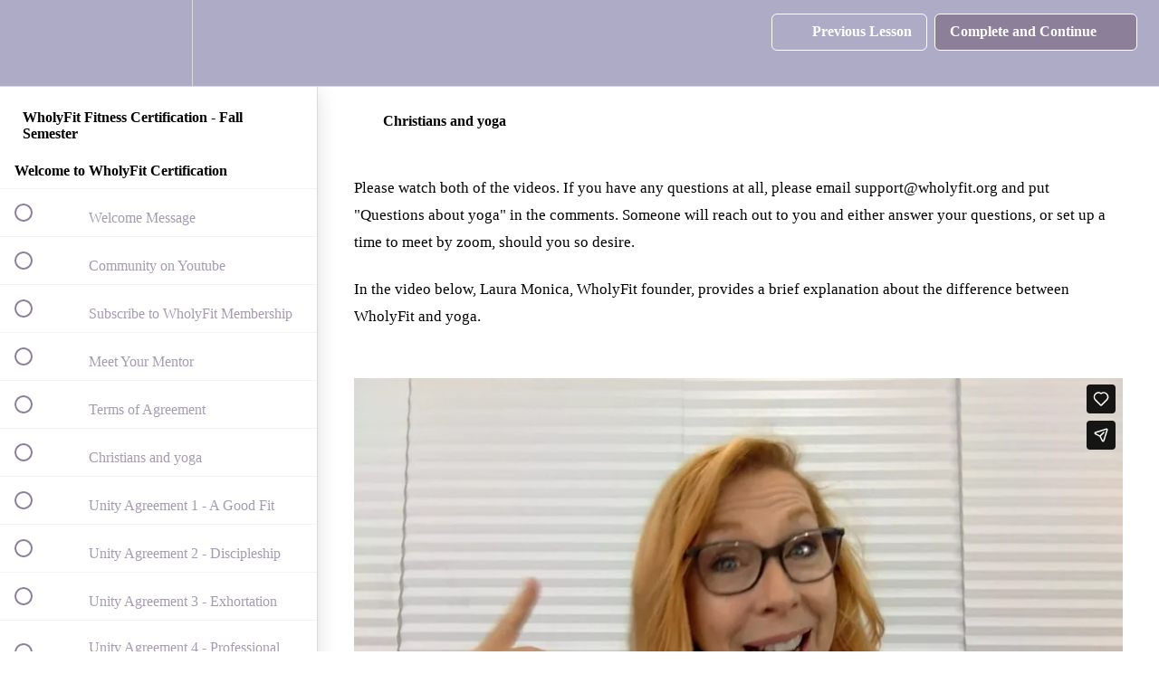

--- FILE ---
content_type: text/html; charset=utf-8
request_url: https://wholyfit.teachable.com/courses/wholyfit-instructor-certification5/lectures/38374264
body_size: 34784
content:
<!DOCTYPE html>
<html>
  <head>
    <script src="https://releases.transloadit.com/uppy/v4.18.0/uppy.min.js"></script><link rel="stylesheet" href="https://releases.transloadit.com/uppy/v4.18.0/uppy.min.css" />
    <link href='https://static-media.hotmart.com/Eju7ByNwYxq6sz_kg_MD0n7z2QE=/32x32/https://file-uploads.teachablecdn.com/2b3751dd59c142bb9f2fbc439bdf5bf1/9515d3cbf2cc4e7690853330a40d28cc' rel='icon' type='image/png'>

<link href='https://static-media.hotmart.com/BGxvGSnoyu9fy0P4a_q1oVP3dF4=/72x72/https://file-uploads.teachablecdn.com/2b3751dd59c142bb9f2fbc439bdf5bf1/9515d3cbf2cc4e7690853330a40d28cc' rel='apple-touch-icon' type='image/png'>

<link href='https://static-media.hotmart.com/dLJyFugWdXuL4fN6vMaxBIymEyM=/144x144/https://file-uploads.teachablecdn.com/2b3751dd59c142bb9f2fbc439bdf5bf1/9515d3cbf2cc4e7690853330a40d28cc' rel='apple-touch-icon' type='image/png'>

<link href='https://static-media.hotmart.com/3RoDPXtN25Xv896eQBQV1OE4EFA=/320x345/https://file-uploads.teachablecdn.com/66170a41d67c480ab0cdb78b3b12a6f1/9f23ed44381047c3bd03be0d0295f16e' rel='apple-touch-startup-image' type='image/png'>

<link href='https://static-media.hotmart.com/HdotXiREk2432IMVb4OdzlH7-tw=/640x690/https://file-uploads.teachablecdn.com/66170a41d67c480ab0cdb78b3b12a6f1/9f23ed44381047c3bd03be0d0295f16e' rel='apple-touch-startup-image' type='image/png'>

<meta name='apple-mobile-web-app-capable' content='yes' />
<meta charset="UTF-8">
<meta name="csrf-param" content="authenticity_token" />
<meta name="csrf-token" content="KlOqYl2XMQWpRNgi5PGnyTihpCrAKGM1Z832FralxdB4EV5XzCS_HBqqoXQb2Lsp_8XftMpzPLgr7weq9OO1Rw" />
<link rel="stylesheet" href="https://fedora.teachablecdn.com/assets/bootstrap-748e653be2be27c8e709ced95eab64a05c870fcc9544b56e33dfe1a9a539317d.css" data-turbolinks-track="true" /><link href="https://teachable-themeable.learning.teachable.com/themecss/production/base.css?_=5939b3be5912&amp;brand_course_heading=%23ffffff&amp;brand_heading=%23c3bfcd&amp;brand_homepage_heading=%23ffffff&amp;brand_navbar_fixed_text=%23ffffff&amp;brand_navbar_text=%23ffffff&amp;brand_primary=%23aeabc6&amp;brand_secondary=%238b7f99&amp;brand_text=%238b7f99&amp;font=Palatino&amp;logged_out_homepage_background_image_overlay=0.0&amp;logged_out_homepage_background_image_url=https%3A%2F%2Ffile-uploads.teachablecdn.com%2F66170a41d67c480ab0cdb78b3b12a6f1%2F9f23ed44381047c3bd03be0d0295f16e&amp;show_login=true&amp;show_signup=true" rel="stylesheet" data-turbolinks-track="true"></link>
<title>Christians and yoga | WholyFit</title>
<meta name="description" content="Certification in the WholyFit Stretching System">
<link rel="canonical" href="https://wholyfit.teachable.com/courses/1690242/lectures/38374264">
<meta property="og:description" content="Certification in the WholyFit Stretching System">
<meta property="og:image" content="https://uploads.teachablecdn.com/attachments/A30ZMBABRiCCGC2jqS7t_laura+professional.jpg">
<meta property="og:title" content="Christians and yoga">
<meta property="og:type" content="website">
<meta property="og:url" content="https://wholyfit.teachable.com/courses/1690242/lectures/38374264">
<meta name="brand_video_player_color" content="#bbb3c6">
<meta name="site_title" content="WholyFit">
<style></style>
<script src='//fast.wistia.com/assets/external/E-v1.js'></script>
<script
  src='https://www.recaptcha.net/recaptcha/api.js'
  async
  defer></script>



      <meta name="asset_host" content="https://fedora.teachablecdn.com">
     <script>
  (function () {
    const origCreateElement = Document.prototype.createElement;
    Document.prototype.createElement = function () {
      const el = origCreateElement.apply(this, arguments);
      if (arguments[0].toLowerCase() === "video") {
        const observer = new MutationObserver(() => {
          if (
            el.src &&
            el.src.startsWith("data:video") &&
            el.autoplay &&
            el.style.display === "none"
          ) {
            el.removeAttribute("autoplay");
            el.autoplay = false;
            el.style.display = "none";
            observer.disconnect();
          }
        });
        observer.observe(el, {
          attributes: true,
          attributeFilter: ["src", "autoplay", "style"],
        });
      }
      return el;
    };
  })();
</script>
<script src="https://fedora.teachablecdn.com/packs/student-globals--1463f1f1bdf1bb9a431c.js"></script><script src="https://fedora.teachablecdn.com/packs/student-legacy--38db0977d3748059802d.js"></script><script src="https://fedora.teachablecdn.com/packs/student--e4ea9b8f25228072afe8.js"></script>
<meta id='iris-url' data-iris-url=https://eventable.internal.teachable.com />
<script type="text/javascript">
  window.heap=window.heap||[],heap.load=function(e,t){window.heap.appid=e,window.heap.config=t=t||{};var r=document.createElement("script");r.type="text/javascript",r.async=!0,r.src="https://cdn.heapanalytics.com/js/heap-"+e+".js";var a=document.getElementsByTagName("script")[0];a.parentNode.insertBefore(r,a);for(var n=function(e){return function(){heap.push([e].concat(Array.prototype.slice.call(arguments,0)))}},p=["addEventProperties","addUserProperties","clearEventProperties","identify","resetIdentity","removeEventProperty","setEventProperties","track","unsetEventProperty"],o=0;o<p.length;o++)heap[p[o]]=n(p[o])},heap.load("318805607");
  window.heapShouldTrackUser = true;
</script>


<script type="text/javascript">
  var _user_id = ''; // Set to the user's ID, username, or email address, or '' if not yet known.
  var _session_id = '16e26f1c0576eb3e19e381203b6b365a'; // Set to a unique session ID for the visitor's current browsing session.

  var _sift = window._sift = window._sift || [];
  _sift.push(['_setAccount', '2e541754ec']);
  _sift.push(['_setUserId', _user_id]);
  _sift.push(['_setSessionId', _session_id]);
  _sift.push(['_trackPageview']);

  (function() {
    function ls() {
      var e = document.createElement('script');
      e.src = 'https://cdn.sift.com/s.js';
      document.body.appendChild(e);
    }
    if (window.attachEvent) {
      window.attachEvent('onload', ls);
    } else {
      window.addEventListener('load', ls, false);
    }
  })();
</script>





<!-- Google tag (gtag.js) -->
<script async src="https://www.googletagmanager.com/gtag/js?id=G-SL8LSCXHSV"></script>
<script>
  window.dataLayer = window.dataLayer || [];
  function gtag(){dataLayer.push(arguments);}
  gtag('js', new Date());

  gtag('config', 'G-SL8LSCXHSV', {
    'user_id': '',
    'school_id': '1005141',
    'school_domain': 'wholyfit.teachable.com'
  });
</script>



<meta http-equiv="X-UA-Compatible" content="IE=edge">
<script type="text/javascript">window.NREUM||(NREUM={});NREUM.info={"beacon":"bam.nr-data.net","errorBeacon":"bam.nr-data.net","licenseKey":"NRBR-08e3a2ada38dc55a529","applicationID":"1065060701","transactionName":"dAxdTUFZXVQEQh0JAFQXRktWRR5LCV9F","queueTime":0,"applicationTime":251,"agent":""}</script>
<script type="text/javascript">(window.NREUM||(NREUM={})).init={privacy:{cookies_enabled:true},ajax:{deny_list:["bam.nr-data.net"]},feature_flags:["soft_nav"],distributed_tracing:{enabled:true}};(window.NREUM||(NREUM={})).loader_config={agentID:"1103368432",accountID:"4102727",trustKey:"27503",xpid:"UAcHU1FRDxABVFdXBwcHUVQA",licenseKey:"NRBR-08e3a2ada38dc55a529",applicationID:"1065060701",browserID:"1103368432"};;/*! For license information please see nr-loader-spa-1.308.0.min.js.LICENSE.txt */
(()=>{var e,t,r={384:(e,t,r)=>{"use strict";r.d(t,{NT:()=>a,US:()=>u,Zm:()=>o,bQ:()=>d,dV:()=>c,pV:()=>l});var n=r(6154),i=r(1863),s=r(1910);const a={beacon:"bam.nr-data.net",errorBeacon:"bam.nr-data.net"};function o(){return n.gm.NREUM||(n.gm.NREUM={}),void 0===n.gm.newrelic&&(n.gm.newrelic=n.gm.NREUM),n.gm.NREUM}function c(){let e=o();return e.o||(e.o={ST:n.gm.setTimeout,SI:n.gm.setImmediate||n.gm.setInterval,CT:n.gm.clearTimeout,XHR:n.gm.XMLHttpRequest,REQ:n.gm.Request,EV:n.gm.Event,PR:n.gm.Promise,MO:n.gm.MutationObserver,FETCH:n.gm.fetch,WS:n.gm.WebSocket},(0,s.i)(...Object.values(e.o))),e}function d(e,t){let r=o();r.initializedAgents??={},t.initializedAt={ms:(0,i.t)(),date:new Date},r.initializedAgents[e]=t}function u(e,t){o()[e]=t}function l(){return function(){let e=o();const t=e.info||{};e.info={beacon:a.beacon,errorBeacon:a.errorBeacon,...t}}(),function(){let e=o();const t=e.init||{};e.init={...t}}(),c(),function(){let e=o();const t=e.loader_config||{};e.loader_config={...t}}(),o()}},782:(e,t,r)=>{"use strict";r.d(t,{T:()=>n});const n=r(860).K7.pageViewTiming},860:(e,t,r)=>{"use strict";r.d(t,{$J:()=>u,K7:()=>c,P3:()=>d,XX:()=>i,Yy:()=>o,df:()=>s,qY:()=>n,v4:()=>a});const n="events",i="jserrors",s="browser/blobs",a="rum",o="browser/logs",c={ajax:"ajax",genericEvents:"generic_events",jserrors:i,logging:"logging",metrics:"metrics",pageAction:"page_action",pageViewEvent:"page_view_event",pageViewTiming:"page_view_timing",sessionReplay:"session_replay",sessionTrace:"session_trace",softNav:"soft_navigations",spa:"spa"},d={[c.pageViewEvent]:1,[c.pageViewTiming]:2,[c.metrics]:3,[c.jserrors]:4,[c.spa]:5,[c.ajax]:6,[c.sessionTrace]:7,[c.softNav]:8,[c.sessionReplay]:9,[c.logging]:10,[c.genericEvents]:11},u={[c.pageViewEvent]:a,[c.pageViewTiming]:n,[c.ajax]:n,[c.spa]:n,[c.softNav]:n,[c.metrics]:i,[c.jserrors]:i,[c.sessionTrace]:s,[c.sessionReplay]:s,[c.logging]:o,[c.genericEvents]:"ins"}},944:(e,t,r)=>{"use strict";r.d(t,{R:()=>i});var n=r(3241);function i(e,t){"function"==typeof console.debug&&(console.debug("New Relic Warning: https://github.com/newrelic/newrelic-browser-agent/blob/main/docs/warning-codes.md#".concat(e),t),(0,n.W)({agentIdentifier:null,drained:null,type:"data",name:"warn",feature:"warn",data:{code:e,secondary:t}}))}},993:(e,t,r)=>{"use strict";r.d(t,{A$:()=>s,ET:()=>a,TZ:()=>o,p_:()=>i});var n=r(860);const i={ERROR:"ERROR",WARN:"WARN",INFO:"INFO",DEBUG:"DEBUG",TRACE:"TRACE"},s={OFF:0,ERROR:1,WARN:2,INFO:3,DEBUG:4,TRACE:5},a="log",o=n.K7.logging},1541:(e,t,r)=>{"use strict";r.d(t,{U:()=>i,f:()=>n});const n={MFE:"MFE",BA:"BA"};function i(e,t){if(2!==t?.harvestEndpointVersion)return{};const r=t.agentRef.runtime.appMetadata.agents[0].entityGuid;return e?{"source.id":e.id,"source.name":e.name,"source.type":e.type,"parent.id":e.parent?.id||r,"parent.type":e.parent?.type||n.BA}:{"entity.guid":r,appId:t.agentRef.info.applicationID}}},1687:(e,t,r)=>{"use strict";r.d(t,{Ak:()=>d,Ze:()=>h,x3:()=>u});var n=r(3241),i=r(7836),s=r(3606),a=r(860),o=r(2646);const c={};function d(e,t){const r={staged:!1,priority:a.P3[t]||0};l(e),c[e].get(t)||c[e].set(t,r)}function u(e,t){e&&c[e]&&(c[e].get(t)&&c[e].delete(t),p(e,t,!1),c[e].size&&f(e))}function l(e){if(!e)throw new Error("agentIdentifier required");c[e]||(c[e]=new Map)}function h(e="",t="feature",r=!1){if(l(e),!e||!c[e].get(t)||r)return p(e,t);c[e].get(t).staged=!0,f(e)}function f(e){const t=Array.from(c[e]);t.every(([e,t])=>t.staged)&&(t.sort((e,t)=>e[1].priority-t[1].priority),t.forEach(([t])=>{c[e].delete(t),p(e,t)}))}function p(e,t,r=!0){const a=e?i.ee.get(e):i.ee,c=s.i.handlers;if(!a.aborted&&a.backlog&&c){if((0,n.W)({agentIdentifier:e,type:"lifecycle",name:"drain",feature:t}),r){const e=a.backlog[t],r=c[t];if(r){for(let t=0;e&&t<e.length;++t)g(e[t],r);Object.entries(r).forEach(([e,t])=>{Object.values(t||{}).forEach(t=>{t[0]?.on&&t[0]?.context()instanceof o.y&&t[0].on(e,t[1])})})}}a.isolatedBacklog||delete c[t],a.backlog[t]=null,a.emit("drain-"+t,[])}}function g(e,t){var r=e[1];Object.values(t[r]||{}).forEach(t=>{var r=e[0];if(t[0]===r){var n=t[1],i=e[3],s=e[2];n.apply(i,s)}})}},1738:(e,t,r)=>{"use strict";r.d(t,{U:()=>f,Y:()=>h});var n=r(3241),i=r(9908),s=r(1863),a=r(944),o=r(5701),c=r(3969),d=r(8362),u=r(860),l=r(4261);function h(e,t,r,s){const h=s||r;!h||h[e]&&h[e]!==d.d.prototype[e]||(h[e]=function(){(0,i.p)(c.xV,["API/"+e+"/called"],void 0,u.K7.metrics,r.ee),(0,n.W)({agentIdentifier:r.agentIdentifier,drained:!!o.B?.[r.agentIdentifier],type:"data",name:"api",feature:l.Pl+e,data:{}});try{return t.apply(this,arguments)}catch(e){(0,a.R)(23,e)}})}function f(e,t,r,n,a){const o=e.info;null===r?delete o.jsAttributes[t]:o.jsAttributes[t]=r,(a||null===r)&&(0,i.p)(l.Pl+n,[(0,s.t)(),t,r],void 0,"session",e.ee)}},1741:(e,t,r)=>{"use strict";r.d(t,{W:()=>s});var n=r(944),i=r(4261);class s{#e(e,...t){if(this[e]!==s.prototype[e])return this[e](...t);(0,n.R)(35,e)}addPageAction(e,t){return this.#e(i.hG,e,t)}register(e){return this.#e(i.eY,e)}recordCustomEvent(e,t){return this.#e(i.fF,e,t)}setPageViewName(e,t){return this.#e(i.Fw,e,t)}setCustomAttribute(e,t,r){return this.#e(i.cD,e,t,r)}noticeError(e,t){return this.#e(i.o5,e,t)}setUserId(e,t=!1){return this.#e(i.Dl,e,t)}setApplicationVersion(e){return this.#e(i.nb,e)}setErrorHandler(e){return this.#e(i.bt,e)}addRelease(e,t){return this.#e(i.k6,e,t)}log(e,t){return this.#e(i.$9,e,t)}start(){return this.#e(i.d3)}finished(e){return this.#e(i.BL,e)}recordReplay(){return this.#e(i.CH)}pauseReplay(){return this.#e(i.Tb)}addToTrace(e){return this.#e(i.U2,e)}setCurrentRouteName(e){return this.#e(i.PA,e)}interaction(e){return this.#e(i.dT,e)}wrapLogger(e,t,r){return this.#e(i.Wb,e,t,r)}measure(e,t){return this.#e(i.V1,e,t)}consent(e){return this.#e(i.Pv,e)}}},1863:(e,t,r)=>{"use strict";function n(){return Math.floor(performance.now())}r.d(t,{t:()=>n})},1910:(e,t,r)=>{"use strict";r.d(t,{i:()=>s});var n=r(944);const i=new Map;function s(...e){return e.every(e=>{if(i.has(e))return i.get(e);const t="function"==typeof e?e.toString():"",r=t.includes("[native code]"),s=t.includes("nrWrapper");return r||s||(0,n.R)(64,e?.name||t),i.set(e,r),r})}},2555:(e,t,r)=>{"use strict";r.d(t,{D:()=>o,f:()=>a});var n=r(384),i=r(8122);const s={beacon:n.NT.beacon,errorBeacon:n.NT.errorBeacon,licenseKey:void 0,applicationID:void 0,sa:void 0,queueTime:void 0,applicationTime:void 0,ttGuid:void 0,user:void 0,account:void 0,product:void 0,extra:void 0,jsAttributes:{},userAttributes:void 0,atts:void 0,transactionName:void 0,tNamePlain:void 0};function a(e){try{return!!e.licenseKey&&!!e.errorBeacon&&!!e.applicationID}catch(e){return!1}}const o=e=>(0,i.a)(e,s)},2614:(e,t,r)=>{"use strict";r.d(t,{BB:()=>a,H3:()=>n,g:()=>d,iL:()=>c,tS:()=>o,uh:()=>i,wk:()=>s});const n="NRBA",i="SESSION",s=144e5,a=18e5,o={STARTED:"session-started",PAUSE:"session-pause",RESET:"session-reset",RESUME:"session-resume",UPDATE:"session-update"},c={SAME_TAB:"same-tab",CROSS_TAB:"cross-tab"},d={OFF:0,FULL:1,ERROR:2}},2646:(e,t,r)=>{"use strict";r.d(t,{y:()=>n});class n{constructor(e){this.contextId=e}}},2843:(e,t,r)=>{"use strict";r.d(t,{G:()=>s,u:()=>i});var n=r(3878);function i(e,t=!1,r,i){(0,n.DD)("visibilitychange",function(){if(t)return void("hidden"===document.visibilityState&&e());e(document.visibilityState)},r,i)}function s(e,t,r){(0,n.sp)("pagehide",e,t,r)}},3241:(e,t,r)=>{"use strict";r.d(t,{W:()=>s});var n=r(6154);const i="newrelic";function s(e={}){try{n.gm.dispatchEvent(new CustomEvent(i,{detail:e}))}catch(e){}}},3304:(e,t,r)=>{"use strict";r.d(t,{A:()=>s});var n=r(7836);const i=()=>{const e=new WeakSet;return(t,r)=>{if("object"==typeof r&&null!==r){if(e.has(r))return;e.add(r)}return r}};function s(e){try{return JSON.stringify(e,i())??""}catch(e){try{n.ee.emit("internal-error",[e])}catch(e){}return""}}},3333:(e,t,r)=>{"use strict";r.d(t,{$v:()=>u,TZ:()=>n,Xh:()=>c,Zp:()=>i,kd:()=>d,mq:()=>o,nf:()=>a,qN:()=>s});const n=r(860).K7.genericEvents,i=["auxclick","click","copy","keydown","paste","scrollend"],s=["focus","blur"],a=4,o=1e3,c=2e3,d=["PageAction","UserAction","BrowserPerformance"],u={RESOURCES:"experimental.resources",REGISTER:"register"}},3434:(e,t,r)=>{"use strict";r.d(t,{Jt:()=>s,YM:()=>d});var n=r(7836),i=r(5607);const s="nr@original:".concat(i.W),a=50;var o=Object.prototype.hasOwnProperty,c=!1;function d(e,t){return e||(e=n.ee),r.inPlace=function(e,t,n,i,s){n||(n="");const a="-"===n.charAt(0);for(let o=0;o<t.length;o++){const c=t[o],d=e[c];l(d)||(e[c]=r(d,a?c+n:n,i,c,s))}},r.flag=s,r;function r(t,r,n,c,d){return l(t)?t:(r||(r=""),nrWrapper[s]=t,function(e,t,r){if(Object.defineProperty&&Object.keys)try{return Object.keys(e).forEach(function(r){Object.defineProperty(t,r,{get:function(){return e[r]},set:function(t){return e[r]=t,t}})}),t}catch(e){u([e],r)}for(var n in e)o.call(e,n)&&(t[n]=e[n])}(t,nrWrapper,e),nrWrapper);function nrWrapper(){var s,o,l,h;let f;try{o=this,s=[...arguments],l="function"==typeof n?n(s,o):n||{}}catch(t){u([t,"",[s,o,c],l],e)}i(r+"start",[s,o,c],l,d);const p=performance.now();let g;try{return h=t.apply(o,s),g=performance.now(),h}catch(e){throw g=performance.now(),i(r+"err",[s,o,e],l,d),f=e,f}finally{const e=g-p,t={start:p,end:g,duration:e,isLongTask:e>=a,methodName:c,thrownError:f};t.isLongTask&&i("long-task",[t,o],l,d),i(r+"end",[s,o,h],l,d)}}}function i(r,n,i,s){if(!c||t){var a=c;c=!0;try{e.emit(r,n,i,t,s)}catch(t){u([t,r,n,i],e)}c=a}}}function u(e,t){t||(t=n.ee);try{t.emit("internal-error",e)}catch(e){}}function l(e){return!(e&&"function"==typeof e&&e.apply&&!e[s])}},3606:(e,t,r)=>{"use strict";r.d(t,{i:()=>s});var n=r(9908);s.on=a;var i=s.handlers={};function s(e,t,r,s){a(s||n.d,i,e,t,r)}function a(e,t,r,i,s){s||(s="feature"),e||(e=n.d);var a=t[s]=t[s]||{};(a[r]=a[r]||[]).push([e,i])}},3738:(e,t,r)=>{"use strict";r.d(t,{He:()=>i,Kp:()=>o,Lc:()=>d,Rz:()=>u,TZ:()=>n,bD:()=>s,d3:()=>a,jx:()=>l,sl:()=>h,uP:()=>c});const n=r(860).K7.sessionTrace,i="bstResource",s="resource",a="-start",o="-end",c="fn"+a,d="fn"+o,u="pushState",l=1e3,h=3e4},3785:(e,t,r)=>{"use strict";r.d(t,{R:()=>c,b:()=>d});var n=r(9908),i=r(1863),s=r(860),a=r(3969),o=r(993);function c(e,t,r={},c=o.p_.INFO,d=!0,u,l=(0,i.t)()){(0,n.p)(a.xV,["API/logging/".concat(c.toLowerCase(),"/called")],void 0,s.K7.metrics,e),(0,n.p)(o.ET,[l,t,r,c,d,u],void 0,s.K7.logging,e)}function d(e){return"string"==typeof e&&Object.values(o.p_).some(t=>t===e.toUpperCase().trim())}},3878:(e,t,r)=>{"use strict";function n(e,t){return{capture:e,passive:!1,signal:t}}function i(e,t,r=!1,i){window.addEventListener(e,t,n(r,i))}function s(e,t,r=!1,i){document.addEventListener(e,t,n(r,i))}r.d(t,{DD:()=>s,jT:()=>n,sp:()=>i})},3962:(e,t,r)=>{"use strict";r.d(t,{AM:()=>a,O2:()=>l,OV:()=>s,Qu:()=>h,TZ:()=>c,ih:()=>f,pP:()=>o,t1:()=>u,tC:()=>i,wD:()=>d});var n=r(860);const i=["click","keydown","submit"],s="popstate",a="api",o="initialPageLoad",c=n.K7.softNav,d=5e3,u=500,l={INITIAL_PAGE_LOAD:"",ROUTE_CHANGE:1,UNSPECIFIED:2},h={INTERACTION:1,AJAX:2,CUSTOM_END:3,CUSTOM_TRACER:4},f={IP:"in progress",PF:"pending finish",FIN:"finished",CAN:"cancelled"}},3969:(e,t,r)=>{"use strict";r.d(t,{TZ:()=>n,XG:()=>o,rs:()=>i,xV:()=>a,z_:()=>s});const n=r(860).K7.metrics,i="sm",s="cm",a="storeSupportabilityMetrics",o="storeEventMetrics"},4234:(e,t,r)=>{"use strict";r.d(t,{W:()=>s});var n=r(7836),i=r(1687);class s{constructor(e,t){this.agentIdentifier=e,this.ee=n.ee.get(e),this.featureName=t,this.blocked=!1}deregisterDrain(){(0,i.x3)(this.agentIdentifier,this.featureName)}}},4261:(e,t,r)=>{"use strict";r.d(t,{$9:()=>u,BL:()=>c,CH:()=>p,Dl:()=>R,Fw:()=>w,PA:()=>v,Pl:()=>n,Pv:()=>A,Tb:()=>h,U2:()=>a,V1:()=>E,Wb:()=>T,bt:()=>y,cD:()=>b,d3:()=>x,dT:()=>d,eY:()=>g,fF:()=>f,hG:()=>s,hw:()=>i,k6:()=>o,nb:()=>m,o5:()=>l});const n="api-",i=n+"ixn-",s="addPageAction",a="addToTrace",o="addRelease",c="finished",d="interaction",u="log",l="noticeError",h="pauseReplay",f="recordCustomEvent",p="recordReplay",g="register",m="setApplicationVersion",v="setCurrentRouteName",b="setCustomAttribute",y="setErrorHandler",w="setPageViewName",R="setUserId",x="start",T="wrapLogger",E="measure",A="consent"},5205:(e,t,r)=>{"use strict";r.d(t,{j:()=>S});var n=r(384),i=r(1741);var s=r(2555),a=r(3333);const o=e=>{if(!e||"string"!=typeof e)return!1;try{document.createDocumentFragment().querySelector(e)}catch{return!1}return!0};var c=r(2614),d=r(944),u=r(8122);const l="[data-nr-mask]",h=e=>(0,u.a)(e,(()=>{const e={feature_flags:[],experimental:{allow_registered_children:!1,resources:!1},mask_selector:"*",block_selector:"[data-nr-block]",mask_input_options:{color:!1,date:!1,"datetime-local":!1,email:!1,month:!1,number:!1,range:!1,search:!1,tel:!1,text:!1,time:!1,url:!1,week:!1,textarea:!1,select:!1,password:!0}};return{ajax:{deny_list:void 0,block_internal:!0,enabled:!0,autoStart:!0},api:{get allow_registered_children(){return e.feature_flags.includes(a.$v.REGISTER)||e.experimental.allow_registered_children},set allow_registered_children(t){e.experimental.allow_registered_children=t},duplicate_registered_data:!1},browser_consent_mode:{enabled:!1},distributed_tracing:{enabled:void 0,exclude_newrelic_header:void 0,cors_use_newrelic_header:void 0,cors_use_tracecontext_headers:void 0,allowed_origins:void 0},get feature_flags(){return e.feature_flags},set feature_flags(t){e.feature_flags=t},generic_events:{enabled:!0,autoStart:!0},harvest:{interval:30},jserrors:{enabled:!0,autoStart:!0},logging:{enabled:!0,autoStart:!0},metrics:{enabled:!0,autoStart:!0},obfuscate:void 0,page_action:{enabled:!0},page_view_event:{enabled:!0,autoStart:!0},page_view_timing:{enabled:!0,autoStart:!0},performance:{capture_marks:!1,capture_measures:!1,capture_detail:!0,resources:{get enabled(){return e.feature_flags.includes(a.$v.RESOURCES)||e.experimental.resources},set enabled(t){e.experimental.resources=t},asset_types:[],first_party_domains:[],ignore_newrelic:!0}},privacy:{cookies_enabled:!0},proxy:{assets:void 0,beacon:void 0},session:{expiresMs:c.wk,inactiveMs:c.BB},session_replay:{autoStart:!0,enabled:!1,preload:!1,sampling_rate:10,error_sampling_rate:100,collect_fonts:!1,inline_images:!1,fix_stylesheets:!0,mask_all_inputs:!0,get mask_text_selector(){return e.mask_selector},set mask_text_selector(t){o(t)?e.mask_selector="".concat(t,",").concat(l):""===t||null===t?e.mask_selector=l:(0,d.R)(5,t)},get block_class(){return"nr-block"},get ignore_class(){return"nr-ignore"},get mask_text_class(){return"nr-mask"},get block_selector(){return e.block_selector},set block_selector(t){o(t)?e.block_selector+=",".concat(t):""!==t&&(0,d.R)(6,t)},get mask_input_options(){return e.mask_input_options},set mask_input_options(t){t&&"object"==typeof t?e.mask_input_options={...t,password:!0}:(0,d.R)(7,t)}},session_trace:{enabled:!0,autoStart:!0},soft_navigations:{enabled:!0,autoStart:!0},spa:{enabled:!0,autoStart:!0},ssl:void 0,user_actions:{enabled:!0,elementAttributes:["id","className","tagName","type"]}}})());var f=r(6154),p=r(9324);let g=0;const m={buildEnv:p.F3,distMethod:p.Xs,version:p.xv,originTime:f.WN},v={consented:!1},b={appMetadata:{},get consented(){return this.session?.state?.consent||v.consented},set consented(e){v.consented=e},customTransaction:void 0,denyList:void 0,disabled:!1,harvester:void 0,isolatedBacklog:!1,isRecording:!1,loaderType:void 0,maxBytes:3e4,obfuscator:void 0,onerror:void 0,ptid:void 0,releaseIds:{},session:void 0,timeKeeper:void 0,registeredEntities:[],jsAttributesMetadata:{bytes:0},get harvestCount(){return++g}},y=e=>{const t=(0,u.a)(e,b),r=Object.keys(m).reduce((e,t)=>(e[t]={value:m[t],writable:!1,configurable:!0,enumerable:!0},e),{});return Object.defineProperties(t,r)};var w=r(5701);const R=e=>{const t=e.startsWith("http");e+="/",r.p=t?e:"https://"+e};var x=r(7836),T=r(3241);const E={accountID:void 0,trustKey:void 0,agentID:void 0,licenseKey:void 0,applicationID:void 0,xpid:void 0},A=e=>(0,u.a)(e,E),_=new Set;function S(e,t={},r,a){let{init:o,info:c,loader_config:d,runtime:u={},exposed:l=!0}=t;if(!c){const e=(0,n.pV)();o=e.init,c=e.info,d=e.loader_config}e.init=h(o||{}),e.loader_config=A(d||{}),c.jsAttributes??={},f.bv&&(c.jsAttributes.isWorker=!0),e.info=(0,s.D)(c);const p=e.init,g=[c.beacon,c.errorBeacon];_.has(e.agentIdentifier)||(p.proxy.assets&&(R(p.proxy.assets),g.push(p.proxy.assets)),p.proxy.beacon&&g.push(p.proxy.beacon),e.beacons=[...g],function(e){const t=(0,n.pV)();Object.getOwnPropertyNames(i.W.prototype).forEach(r=>{const n=i.W.prototype[r];if("function"!=typeof n||"constructor"===n)return;let s=t[r];e[r]&&!1!==e.exposed&&"micro-agent"!==e.runtime?.loaderType&&(t[r]=(...t)=>{const n=e[r](...t);return s?s(...t):n})})}(e),(0,n.US)("activatedFeatures",w.B)),u.denyList=[...p.ajax.deny_list||[],...p.ajax.block_internal?g:[]],u.ptid=e.agentIdentifier,u.loaderType=r,e.runtime=y(u),_.has(e.agentIdentifier)||(e.ee=x.ee.get(e.agentIdentifier),e.exposed=l,(0,T.W)({agentIdentifier:e.agentIdentifier,drained:!!w.B?.[e.agentIdentifier],type:"lifecycle",name:"initialize",feature:void 0,data:e.config})),_.add(e.agentIdentifier)}},5270:(e,t,r)=>{"use strict";r.d(t,{Aw:()=>a,SR:()=>s,rF:()=>o});var n=r(384),i=r(7767);function s(e){return!!(0,n.dV)().o.MO&&(0,i.V)(e)&&!0===e?.session_trace.enabled}function a(e){return!0===e?.session_replay.preload&&s(e)}function o(e,t){try{if("string"==typeof t?.type){if("password"===t.type.toLowerCase())return"*".repeat(e?.length||0);if(void 0!==t?.dataset?.nrUnmask||t?.classList?.contains("nr-unmask"))return e}}catch(e){}return"string"==typeof e?e.replace(/[\S]/g,"*"):"*".repeat(e?.length||0)}},5289:(e,t,r)=>{"use strict";r.d(t,{GG:()=>a,Qr:()=>c,sB:()=>o});var n=r(3878),i=r(6389);function s(){return"undefined"==typeof document||"complete"===document.readyState}function a(e,t){if(s())return e();const r=(0,i.J)(e),a=setInterval(()=>{s()&&(clearInterval(a),r())},500);(0,n.sp)("load",r,t)}function o(e){if(s())return e();(0,n.DD)("DOMContentLoaded",e)}function c(e){if(s())return e();(0,n.sp)("popstate",e)}},5607:(e,t,r)=>{"use strict";r.d(t,{W:()=>n});const n=(0,r(9566).bz)()},5701:(e,t,r)=>{"use strict";r.d(t,{B:()=>s,t:()=>a});var n=r(3241);const i=new Set,s={};function a(e,t){const r=t.agentIdentifier;s[r]??={},e&&"object"==typeof e&&(i.has(r)||(t.ee.emit("rumresp",[e]),s[r]=e,i.add(r),(0,n.W)({agentIdentifier:r,loaded:!0,drained:!0,type:"lifecycle",name:"load",feature:void 0,data:e})))}},6154:(e,t,r)=>{"use strict";r.d(t,{OF:()=>d,RI:()=>i,WN:()=>h,bv:()=>s,eN:()=>f,gm:()=>a,lR:()=>l,m:()=>c,mw:()=>o,sb:()=>u});var n=r(1863);const i="undefined"!=typeof window&&!!window.document,s="undefined"!=typeof WorkerGlobalScope&&("undefined"!=typeof self&&self instanceof WorkerGlobalScope&&self.navigator instanceof WorkerNavigator||"undefined"!=typeof globalThis&&globalThis instanceof WorkerGlobalScope&&globalThis.navigator instanceof WorkerNavigator),a=i?window:"undefined"!=typeof WorkerGlobalScope&&("undefined"!=typeof self&&self instanceof WorkerGlobalScope&&self||"undefined"!=typeof globalThis&&globalThis instanceof WorkerGlobalScope&&globalThis),o=Boolean("hidden"===a?.document?.visibilityState),c=""+a?.location,d=/iPad|iPhone|iPod/.test(a.navigator?.userAgent),u=d&&"undefined"==typeof SharedWorker,l=(()=>{const e=a.navigator?.userAgent?.match(/Firefox[/\s](\d+\.\d+)/);return Array.isArray(e)&&e.length>=2?+e[1]:0})(),h=Date.now()-(0,n.t)(),f=()=>"undefined"!=typeof PerformanceNavigationTiming&&a?.performance?.getEntriesByType("navigation")?.[0]?.responseStart},6344:(e,t,r)=>{"use strict";r.d(t,{BB:()=>u,Qb:()=>l,TZ:()=>i,Ug:()=>a,Vh:()=>s,_s:()=>o,bc:()=>d,yP:()=>c});var n=r(2614);const i=r(860).K7.sessionReplay,s="errorDuringReplay",a=.12,o={DomContentLoaded:0,Load:1,FullSnapshot:2,IncrementalSnapshot:3,Meta:4,Custom:5},c={[n.g.ERROR]:15e3,[n.g.FULL]:3e5,[n.g.OFF]:0},d={RESET:{message:"Session was reset",sm:"Reset"},IMPORT:{message:"Recorder failed to import",sm:"Import"},TOO_MANY:{message:"429: Too Many Requests",sm:"Too-Many"},TOO_BIG:{message:"Payload was too large",sm:"Too-Big"},CROSS_TAB:{message:"Session Entity was set to OFF on another tab",sm:"Cross-Tab"},ENTITLEMENTS:{message:"Session Replay is not allowed and will not be started",sm:"Entitlement"}},u=5e3,l={API:"api",RESUME:"resume",SWITCH_TO_FULL:"switchToFull",INITIALIZE:"initialize",PRELOAD:"preload"}},6389:(e,t,r)=>{"use strict";function n(e,t=500,r={}){const n=r?.leading||!1;let i;return(...r)=>{n&&void 0===i&&(e.apply(this,r),i=setTimeout(()=>{i=clearTimeout(i)},t)),n||(clearTimeout(i),i=setTimeout(()=>{e.apply(this,r)},t))}}function i(e){let t=!1;return(...r)=>{t||(t=!0,e.apply(this,r))}}r.d(t,{J:()=>i,s:()=>n})},6630:(e,t,r)=>{"use strict";r.d(t,{T:()=>n});const n=r(860).K7.pageViewEvent},6774:(e,t,r)=>{"use strict";r.d(t,{T:()=>n});const n=r(860).K7.jserrors},7295:(e,t,r)=>{"use strict";r.d(t,{Xv:()=>a,gX:()=>i,iW:()=>s});var n=[];function i(e){if(!e||s(e))return!1;if(0===n.length)return!0;if("*"===n[0].hostname)return!1;for(var t=0;t<n.length;t++){var r=n[t];if(r.hostname.test(e.hostname)&&r.pathname.test(e.pathname))return!1}return!0}function s(e){return void 0===e.hostname}function a(e){if(n=[],e&&e.length)for(var t=0;t<e.length;t++){let r=e[t];if(!r)continue;if("*"===r)return void(n=[{hostname:"*"}]);0===r.indexOf("http://")?r=r.substring(7):0===r.indexOf("https://")&&(r=r.substring(8));const i=r.indexOf("/");let s,a;i>0?(s=r.substring(0,i),a=r.substring(i)):(s=r,a="*");let[c]=s.split(":");n.push({hostname:o(c),pathname:o(a,!0)})}}function o(e,t=!1){const r=e.replace(/[.+?^${}()|[\]\\]/g,e=>"\\"+e).replace(/\*/g,".*?");return new RegExp((t?"^":"")+r+"$")}},7485:(e,t,r)=>{"use strict";r.d(t,{D:()=>i});var n=r(6154);function i(e){if(0===(e||"").indexOf("data:"))return{protocol:"data"};try{const t=new URL(e,location.href),r={port:t.port,hostname:t.hostname,pathname:t.pathname,search:t.search,protocol:t.protocol.slice(0,t.protocol.indexOf(":")),sameOrigin:t.protocol===n.gm?.location?.protocol&&t.host===n.gm?.location?.host};return r.port&&""!==r.port||("http:"===t.protocol&&(r.port="80"),"https:"===t.protocol&&(r.port="443")),r.pathname&&""!==r.pathname?r.pathname.startsWith("/")||(r.pathname="/".concat(r.pathname)):r.pathname="/",r}catch(e){return{}}}},7699:(e,t,r)=>{"use strict";r.d(t,{It:()=>s,KC:()=>o,No:()=>i,qh:()=>a});var n=r(860);const i=16e3,s=1e6,a="SESSION_ERROR",o={[n.K7.logging]:!0,[n.K7.genericEvents]:!1,[n.K7.jserrors]:!1,[n.K7.ajax]:!1}},7767:(e,t,r)=>{"use strict";r.d(t,{V:()=>i});var n=r(6154);const i=e=>n.RI&&!0===e?.privacy.cookies_enabled},7836:(e,t,r)=>{"use strict";r.d(t,{P:()=>o,ee:()=>c});var n=r(384),i=r(8990),s=r(2646),a=r(5607);const o="nr@context:".concat(a.W),c=function e(t,r){var n={},a={},u={},l=!1;try{l=16===r.length&&d.initializedAgents?.[r]?.runtime.isolatedBacklog}catch(e){}var h={on:p,addEventListener:p,removeEventListener:function(e,t){var r=n[e];if(!r)return;for(var i=0;i<r.length;i++)r[i]===t&&r.splice(i,1)},emit:function(e,r,n,i,s){!1!==s&&(s=!0);if(c.aborted&&!i)return;t&&s&&t.emit(e,r,n);var o=f(n);g(e).forEach(e=>{e.apply(o,r)});var d=v()[a[e]];d&&d.push([h,e,r,o]);return o},get:m,listeners:g,context:f,buffer:function(e,t){const r=v();if(t=t||"feature",h.aborted)return;Object.entries(e||{}).forEach(([e,n])=>{a[n]=t,t in r||(r[t]=[])})},abort:function(){h._aborted=!0,Object.keys(h.backlog).forEach(e=>{delete h.backlog[e]})},isBuffering:function(e){return!!v()[a[e]]},debugId:r,backlog:l?{}:t&&"object"==typeof t.backlog?t.backlog:{},isolatedBacklog:l};return Object.defineProperty(h,"aborted",{get:()=>{let e=h._aborted||!1;return e||(t&&(e=t.aborted),e)}}),h;function f(e){return e&&e instanceof s.y?e:e?(0,i.I)(e,o,()=>new s.y(o)):new s.y(o)}function p(e,t){n[e]=g(e).concat(t)}function g(e){return n[e]||[]}function m(t){return u[t]=u[t]||e(h,t)}function v(){return h.backlog}}(void 0,"globalEE"),d=(0,n.Zm)();d.ee||(d.ee=c)},8122:(e,t,r)=>{"use strict";r.d(t,{a:()=>i});var n=r(944);function i(e,t){try{if(!e||"object"!=typeof e)return(0,n.R)(3);if(!t||"object"!=typeof t)return(0,n.R)(4);const r=Object.create(Object.getPrototypeOf(t),Object.getOwnPropertyDescriptors(t)),s=0===Object.keys(r).length?e:r;for(let a in s)if(void 0!==e[a])try{if(null===e[a]){r[a]=null;continue}Array.isArray(e[a])&&Array.isArray(t[a])?r[a]=Array.from(new Set([...e[a],...t[a]])):"object"==typeof e[a]&&"object"==typeof t[a]?r[a]=i(e[a],t[a]):r[a]=e[a]}catch(e){r[a]||(0,n.R)(1,e)}return r}catch(e){(0,n.R)(2,e)}}},8139:(e,t,r)=>{"use strict";r.d(t,{u:()=>h});var n=r(7836),i=r(3434),s=r(8990),a=r(6154);const o={},c=a.gm.XMLHttpRequest,d="addEventListener",u="removeEventListener",l="nr@wrapped:".concat(n.P);function h(e){var t=function(e){return(e||n.ee).get("events")}(e);if(o[t.debugId]++)return t;o[t.debugId]=1;var r=(0,i.YM)(t,!0);function h(e){r.inPlace(e,[d,u],"-",p)}function p(e,t){return e[1]}return"getPrototypeOf"in Object&&(a.RI&&f(document,h),c&&f(c.prototype,h),f(a.gm,h)),t.on(d+"-start",function(e,t){var n=e[1];if(null!==n&&("function"==typeof n||"object"==typeof n)&&"newrelic"!==e[0]){var i=(0,s.I)(n,l,function(){var e={object:function(){if("function"!=typeof n.handleEvent)return;return n.handleEvent.apply(n,arguments)},function:n}[typeof n];return e?r(e,"fn-",null,e.name||"anonymous"):n});this.wrapped=e[1]=i}}),t.on(u+"-start",function(e){e[1]=this.wrapped||e[1]}),t}function f(e,t,...r){let n=e;for(;"object"==typeof n&&!Object.prototype.hasOwnProperty.call(n,d);)n=Object.getPrototypeOf(n);n&&t(n,...r)}},8362:(e,t,r)=>{"use strict";r.d(t,{d:()=>s});var n=r(9566),i=r(1741);class s extends i.W{agentIdentifier=(0,n.LA)(16)}},8374:(e,t,r)=>{r.nc=(()=>{try{return document?.currentScript?.nonce}catch(e){}return""})()},8990:(e,t,r)=>{"use strict";r.d(t,{I:()=>i});var n=Object.prototype.hasOwnProperty;function i(e,t,r){if(n.call(e,t))return e[t];var i=r();if(Object.defineProperty&&Object.keys)try{return Object.defineProperty(e,t,{value:i,writable:!0,enumerable:!1}),i}catch(e){}return e[t]=i,i}},9119:(e,t,r)=>{"use strict";r.d(t,{L:()=>s});var n=/([^?#]*)[^#]*(#[^?]*|$).*/,i=/([^?#]*)().*/;function s(e,t){return e?e.replace(t?n:i,"$1$2"):e}},9300:(e,t,r)=>{"use strict";r.d(t,{T:()=>n});const n=r(860).K7.ajax},9324:(e,t,r)=>{"use strict";r.d(t,{AJ:()=>a,F3:()=>i,Xs:()=>s,Yq:()=>o,xv:()=>n});const n="1.308.0",i="PROD",s="CDN",a="@newrelic/rrweb",o="1.0.1"},9566:(e,t,r)=>{"use strict";r.d(t,{LA:()=>o,ZF:()=>c,bz:()=>a,el:()=>d});var n=r(6154);const i="xxxxxxxx-xxxx-4xxx-yxxx-xxxxxxxxxxxx";function s(e,t){return e?15&e[t]:16*Math.random()|0}function a(){const e=n.gm?.crypto||n.gm?.msCrypto;let t,r=0;return e&&e.getRandomValues&&(t=e.getRandomValues(new Uint8Array(30))),i.split("").map(e=>"x"===e?s(t,r++).toString(16):"y"===e?(3&s()|8).toString(16):e).join("")}function o(e){const t=n.gm?.crypto||n.gm?.msCrypto;let r,i=0;t&&t.getRandomValues&&(r=t.getRandomValues(new Uint8Array(e)));const a=[];for(var o=0;o<e;o++)a.push(s(r,i++).toString(16));return a.join("")}function c(){return o(16)}function d(){return o(32)}},9908:(e,t,r)=>{"use strict";r.d(t,{d:()=>n,p:()=>i});var n=r(7836).ee.get("handle");function i(e,t,r,i,s){s?(s.buffer([e],i),s.emit(e,t,r)):(n.buffer([e],i),n.emit(e,t,r))}}},n={};function i(e){var t=n[e];if(void 0!==t)return t.exports;var s=n[e]={exports:{}};return r[e](s,s.exports,i),s.exports}i.m=r,i.d=(e,t)=>{for(var r in t)i.o(t,r)&&!i.o(e,r)&&Object.defineProperty(e,r,{enumerable:!0,get:t[r]})},i.f={},i.e=e=>Promise.all(Object.keys(i.f).reduce((t,r)=>(i.f[r](e,t),t),[])),i.u=e=>({212:"nr-spa-compressor",249:"nr-spa-recorder",478:"nr-spa"}[e]+"-1.308.0.min.js"),i.o=(e,t)=>Object.prototype.hasOwnProperty.call(e,t),e={},t="NRBA-1.308.0.PROD:",i.l=(r,n,s,a)=>{if(e[r])e[r].push(n);else{var o,c;if(void 0!==s)for(var d=document.getElementsByTagName("script"),u=0;u<d.length;u++){var l=d[u];if(l.getAttribute("src")==r||l.getAttribute("data-webpack")==t+s){o=l;break}}if(!o){c=!0;var h={478:"sha512-RSfSVnmHk59T/uIPbdSE0LPeqcEdF4/+XhfJdBuccH5rYMOEZDhFdtnh6X6nJk7hGpzHd9Ujhsy7lZEz/ORYCQ==",249:"sha512-ehJXhmntm85NSqW4MkhfQqmeKFulra3klDyY0OPDUE+sQ3GokHlPh1pmAzuNy//3j4ac6lzIbmXLvGQBMYmrkg==",212:"sha512-B9h4CR46ndKRgMBcK+j67uSR2RCnJfGefU+A7FrgR/k42ovXy5x/MAVFiSvFxuVeEk/pNLgvYGMp1cBSK/G6Fg=="};(o=document.createElement("script")).charset="utf-8",i.nc&&o.setAttribute("nonce",i.nc),o.setAttribute("data-webpack",t+s),o.src=r,0!==o.src.indexOf(window.location.origin+"/")&&(o.crossOrigin="anonymous"),h[a]&&(o.integrity=h[a])}e[r]=[n];var f=(t,n)=>{o.onerror=o.onload=null,clearTimeout(p);var i=e[r];if(delete e[r],o.parentNode&&o.parentNode.removeChild(o),i&&i.forEach(e=>e(n)),t)return t(n)},p=setTimeout(f.bind(null,void 0,{type:"timeout",target:o}),12e4);o.onerror=f.bind(null,o.onerror),o.onload=f.bind(null,o.onload),c&&document.head.appendChild(o)}},i.r=e=>{"undefined"!=typeof Symbol&&Symbol.toStringTag&&Object.defineProperty(e,Symbol.toStringTag,{value:"Module"}),Object.defineProperty(e,"__esModule",{value:!0})},i.p="https://js-agent.newrelic.com/",(()=>{var e={38:0,788:0};i.f.j=(t,r)=>{var n=i.o(e,t)?e[t]:void 0;if(0!==n)if(n)r.push(n[2]);else{var s=new Promise((r,i)=>n=e[t]=[r,i]);r.push(n[2]=s);var a=i.p+i.u(t),o=new Error;i.l(a,r=>{if(i.o(e,t)&&(0!==(n=e[t])&&(e[t]=void 0),n)){var s=r&&("load"===r.type?"missing":r.type),a=r&&r.target&&r.target.src;o.message="Loading chunk "+t+" failed: ("+s+": "+a+")",o.name="ChunkLoadError",o.type=s,o.request=a,n[1](o)}},"chunk-"+t,t)}};var t=(t,r)=>{var n,s,[a,o,c]=r,d=0;if(a.some(t=>0!==e[t])){for(n in o)i.o(o,n)&&(i.m[n]=o[n]);if(c)c(i)}for(t&&t(r);d<a.length;d++)s=a[d],i.o(e,s)&&e[s]&&e[s][0](),e[s]=0},r=self["webpackChunk:NRBA-1.308.0.PROD"]=self["webpackChunk:NRBA-1.308.0.PROD"]||[];r.forEach(t.bind(null,0)),r.push=t.bind(null,r.push.bind(r))})(),(()=>{"use strict";i(8374);var e=i(8362),t=i(860);const r=Object.values(t.K7);var n=i(5205);var s=i(9908),a=i(1863),o=i(4261),c=i(1738);var d=i(1687),u=i(4234),l=i(5289),h=i(6154),f=i(944),p=i(5270),g=i(7767),m=i(6389),v=i(7699);class b extends u.W{constructor(e,t){super(e.agentIdentifier,t),this.agentRef=e,this.abortHandler=void 0,this.featAggregate=void 0,this.loadedSuccessfully=void 0,this.onAggregateImported=new Promise(e=>{this.loadedSuccessfully=e}),this.deferred=Promise.resolve(),!1===e.init[this.featureName].autoStart?this.deferred=new Promise((t,r)=>{this.ee.on("manual-start-all",(0,m.J)(()=>{(0,d.Ak)(e.agentIdentifier,this.featureName),t()}))}):(0,d.Ak)(e.agentIdentifier,t)}importAggregator(e,t,r={}){if(this.featAggregate)return;const n=async()=>{let n;await this.deferred;try{if((0,g.V)(e.init)){const{setupAgentSession:t}=await i.e(478).then(i.bind(i,8766));n=t(e)}}catch(e){(0,f.R)(20,e),this.ee.emit("internal-error",[e]),(0,s.p)(v.qh,[e],void 0,this.featureName,this.ee)}try{if(!this.#t(this.featureName,n,e.init))return(0,d.Ze)(this.agentIdentifier,this.featureName),void this.loadedSuccessfully(!1);const{Aggregate:i}=await t();this.featAggregate=new i(e,r),e.runtime.harvester.initializedAggregates.push(this.featAggregate),this.loadedSuccessfully(!0)}catch(e){(0,f.R)(34,e),this.abortHandler?.(),(0,d.Ze)(this.agentIdentifier,this.featureName,!0),this.loadedSuccessfully(!1),this.ee&&this.ee.abort()}};h.RI?(0,l.GG)(()=>n(),!0):n()}#t(e,r,n){if(this.blocked)return!1;switch(e){case t.K7.sessionReplay:return(0,p.SR)(n)&&!!r;case t.K7.sessionTrace:return!!r;default:return!0}}}var y=i(6630),w=i(2614),R=i(3241);class x extends b{static featureName=y.T;constructor(e){var t;super(e,y.T),this.setupInspectionEvents(e.agentIdentifier),t=e,(0,c.Y)(o.Fw,function(e,r){"string"==typeof e&&("/"!==e.charAt(0)&&(e="/"+e),t.runtime.customTransaction=(r||"http://custom.transaction")+e,(0,s.p)(o.Pl+o.Fw,[(0,a.t)()],void 0,void 0,t.ee))},t),this.importAggregator(e,()=>i.e(478).then(i.bind(i,2467)))}setupInspectionEvents(e){const t=(t,r)=>{t&&(0,R.W)({agentIdentifier:e,timeStamp:t.timeStamp,loaded:"complete"===t.target.readyState,type:"window",name:r,data:t.target.location+""})};(0,l.sB)(e=>{t(e,"DOMContentLoaded")}),(0,l.GG)(e=>{t(e,"load")}),(0,l.Qr)(e=>{t(e,"navigate")}),this.ee.on(w.tS.UPDATE,(t,r)=>{(0,R.W)({agentIdentifier:e,type:"lifecycle",name:"session",data:r})})}}var T=i(384);class E extends e.d{constructor(e){var t;(super(),h.gm)?(this.features={},(0,T.bQ)(this.agentIdentifier,this),this.desiredFeatures=new Set(e.features||[]),this.desiredFeatures.add(x),(0,n.j)(this,e,e.loaderType||"agent"),t=this,(0,c.Y)(o.cD,function(e,r,n=!1){if("string"==typeof e){if(["string","number","boolean"].includes(typeof r)||null===r)return(0,c.U)(t,e,r,o.cD,n);(0,f.R)(40,typeof r)}else(0,f.R)(39,typeof e)},t),function(e){(0,c.Y)(o.Dl,function(t,r=!1){if("string"!=typeof t&&null!==t)return void(0,f.R)(41,typeof t);const n=e.info.jsAttributes["enduser.id"];r&&null!=n&&n!==t?(0,s.p)(o.Pl+"setUserIdAndResetSession",[t],void 0,"session",e.ee):(0,c.U)(e,"enduser.id",t,o.Dl,!0)},e)}(this),function(e){(0,c.Y)(o.nb,function(t){if("string"==typeof t||null===t)return(0,c.U)(e,"application.version",t,o.nb,!1);(0,f.R)(42,typeof t)},e)}(this),function(e){(0,c.Y)(o.d3,function(){e.ee.emit("manual-start-all")},e)}(this),function(e){(0,c.Y)(o.Pv,function(t=!0){if("boolean"==typeof t){if((0,s.p)(o.Pl+o.Pv,[t],void 0,"session",e.ee),e.runtime.consented=t,t){const t=e.features.page_view_event;t.onAggregateImported.then(e=>{const r=t.featAggregate;e&&!r.sentRum&&r.sendRum()})}}else(0,f.R)(65,typeof t)},e)}(this),this.run()):(0,f.R)(21)}get config(){return{info:this.info,init:this.init,loader_config:this.loader_config,runtime:this.runtime}}get api(){return this}run(){try{const e=function(e){const t={};return r.forEach(r=>{t[r]=!!e[r]?.enabled}),t}(this.init),n=[...this.desiredFeatures];n.sort((e,r)=>t.P3[e.featureName]-t.P3[r.featureName]),n.forEach(r=>{if(!e[r.featureName]&&r.featureName!==t.K7.pageViewEvent)return;if(r.featureName===t.K7.spa)return void(0,f.R)(67);const n=function(e){switch(e){case t.K7.ajax:return[t.K7.jserrors];case t.K7.sessionTrace:return[t.K7.ajax,t.K7.pageViewEvent];case t.K7.sessionReplay:return[t.K7.sessionTrace];case t.K7.pageViewTiming:return[t.K7.pageViewEvent];default:return[]}}(r.featureName).filter(e=>!(e in this.features));n.length>0&&(0,f.R)(36,{targetFeature:r.featureName,missingDependencies:n}),this.features[r.featureName]=new r(this)})}catch(e){(0,f.R)(22,e);for(const e in this.features)this.features[e].abortHandler?.();const t=(0,T.Zm)();delete t.initializedAgents[this.agentIdentifier]?.features,delete this.sharedAggregator;return t.ee.get(this.agentIdentifier).abort(),!1}}}var A=i(2843),_=i(782);class S extends b{static featureName=_.T;constructor(e){super(e,_.T),h.RI&&((0,A.u)(()=>(0,s.p)("docHidden",[(0,a.t)()],void 0,_.T,this.ee),!0),(0,A.G)(()=>(0,s.p)("winPagehide",[(0,a.t)()],void 0,_.T,this.ee)),this.importAggregator(e,()=>i.e(478).then(i.bind(i,9917))))}}var O=i(3969);class I extends b{static featureName=O.TZ;constructor(e){super(e,O.TZ),h.RI&&document.addEventListener("securitypolicyviolation",e=>{(0,s.p)(O.xV,["Generic/CSPViolation/Detected"],void 0,this.featureName,this.ee)}),this.importAggregator(e,()=>i.e(478).then(i.bind(i,6555)))}}var N=i(6774),P=i(3878),k=i(3304);class D{constructor(e,t,r,n,i){this.name="UncaughtError",this.message="string"==typeof e?e:(0,k.A)(e),this.sourceURL=t,this.line=r,this.column=n,this.__newrelic=i}}function C(e){return M(e)?e:new D(void 0!==e?.message?e.message:e,e?.filename||e?.sourceURL,e?.lineno||e?.line,e?.colno||e?.col,e?.__newrelic,e?.cause)}function j(e){const t="Unhandled Promise Rejection: ";if(!e?.reason)return;if(M(e.reason)){try{e.reason.message.startsWith(t)||(e.reason.message=t+e.reason.message)}catch(e){}return C(e.reason)}const r=C(e.reason);return(r.message||"").startsWith(t)||(r.message=t+r.message),r}function L(e){if(e.error instanceof SyntaxError&&!/:\d+$/.test(e.error.stack?.trim())){const t=new D(e.message,e.filename,e.lineno,e.colno,e.error.__newrelic,e.cause);return t.name=SyntaxError.name,t}return M(e.error)?e.error:C(e)}function M(e){return e instanceof Error&&!!e.stack}function H(e,r,n,i,o=(0,a.t)()){"string"==typeof e&&(e=new Error(e)),(0,s.p)("err",[e,o,!1,r,n.runtime.isRecording,void 0,i],void 0,t.K7.jserrors,n.ee),(0,s.p)("uaErr",[],void 0,t.K7.genericEvents,n.ee)}var B=i(1541),K=i(993),W=i(3785);function U(e,{customAttributes:t={},level:r=K.p_.INFO}={},n,i,s=(0,a.t)()){(0,W.R)(n.ee,e,t,r,!1,i,s)}function F(e,r,n,i,c=(0,a.t)()){(0,s.p)(o.Pl+o.hG,[c,e,r,i],void 0,t.K7.genericEvents,n.ee)}function V(e,r,n,i,c=(0,a.t)()){const{start:d,end:u,customAttributes:l}=r||{},h={customAttributes:l||{}};if("object"!=typeof h.customAttributes||"string"!=typeof e||0===e.length)return void(0,f.R)(57);const p=(e,t)=>null==e?t:"number"==typeof e?e:e instanceof PerformanceMark?e.startTime:Number.NaN;if(h.start=p(d,0),h.end=p(u,c),Number.isNaN(h.start)||Number.isNaN(h.end))(0,f.R)(57);else{if(h.duration=h.end-h.start,!(h.duration<0))return(0,s.p)(o.Pl+o.V1,[h,e,i],void 0,t.K7.genericEvents,n.ee),h;(0,f.R)(58)}}function G(e,r={},n,i,c=(0,a.t)()){(0,s.p)(o.Pl+o.fF,[c,e,r,i],void 0,t.K7.genericEvents,n.ee)}function z(e){(0,c.Y)(o.eY,function(t){return Y(e,t)},e)}function Y(e,r,n){(0,f.R)(54,"newrelic.register"),r||={},r.type=B.f.MFE,r.licenseKey||=e.info.licenseKey,r.blocked=!1,r.parent=n||{},Array.isArray(r.tags)||(r.tags=[]);const i={};r.tags.forEach(e=>{"name"!==e&&"id"!==e&&(i["source.".concat(e)]=!0)}),r.isolated??=!0;let o=()=>{};const c=e.runtime.registeredEntities;if(!r.isolated){const e=c.find(({metadata:{target:{id:e}}})=>e===r.id&&!r.isolated);if(e)return e}const d=e=>{r.blocked=!0,o=e};function u(e){return"string"==typeof e&&!!e.trim()&&e.trim().length<501||"number"==typeof e}e.init.api.allow_registered_children||d((0,m.J)(()=>(0,f.R)(55))),u(r.id)&&u(r.name)||d((0,m.J)(()=>(0,f.R)(48,r)));const l={addPageAction:(t,n={})=>g(F,[t,{...i,...n},e],r),deregister:()=>{d((0,m.J)(()=>(0,f.R)(68)))},log:(t,n={})=>g(U,[t,{...n,customAttributes:{...i,...n.customAttributes||{}}},e],r),measure:(t,n={})=>g(V,[t,{...n,customAttributes:{...i,...n.customAttributes||{}}},e],r),noticeError:(t,n={})=>g(H,[t,{...i,...n},e],r),register:(t={})=>g(Y,[e,t],l.metadata.target),recordCustomEvent:(t,n={})=>g(G,[t,{...i,...n},e],r),setApplicationVersion:e=>p("application.version",e),setCustomAttribute:(e,t)=>p(e,t),setUserId:e=>p("enduser.id",e),metadata:{customAttributes:i,target:r}},h=()=>(r.blocked&&o(),r.blocked);h()||c.push(l);const p=(e,t)=>{h()||(i[e]=t)},g=(r,n,i)=>{if(h())return;const o=(0,a.t)();(0,s.p)(O.xV,["API/register/".concat(r.name,"/called")],void 0,t.K7.metrics,e.ee);try{if(e.init.api.duplicate_registered_data&&"register"!==r.name){let e=n;if(n[1]instanceof Object){const t={"child.id":i.id,"child.type":i.type};e="customAttributes"in n[1]?[n[0],{...n[1],customAttributes:{...n[1].customAttributes,...t}},...n.slice(2)]:[n[0],{...n[1],...t},...n.slice(2)]}r(...e,void 0,o)}return r(...n,i,o)}catch(e){(0,f.R)(50,e)}};return l}class Z extends b{static featureName=N.T;constructor(e){var t;super(e,N.T),t=e,(0,c.Y)(o.o5,(e,r)=>H(e,r,t),t),function(e){(0,c.Y)(o.bt,function(t){e.runtime.onerror=t},e)}(e),function(e){let t=0;(0,c.Y)(o.k6,function(e,r){++t>10||(this.runtime.releaseIds[e.slice(-200)]=(""+r).slice(-200))},e)}(e),z(e);try{this.removeOnAbort=new AbortController}catch(e){}this.ee.on("internal-error",(t,r)=>{this.abortHandler&&(0,s.p)("ierr",[C(t),(0,a.t)(),!0,{},e.runtime.isRecording,r],void 0,this.featureName,this.ee)}),h.gm.addEventListener("unhandledrejection",t=>{this.abortHandler&&(0,s.p)("err",[j(t),(0,a.t)(),!1,{unhandledPromiseRejection:1},e.runtime.isRecording],void 0,this.featureName,this.ee)},(0,P.jT)(!1,this.removeOnAbort?.signal)),h.gm.addEventListener("error",t=>{this.abortHandler&&(0,s.p)("err",[L(t),(0,a.t)(),!1,{},e.runtime.isRecording],void 0,this.featureName,this.ee)},(0,P.jT)(!1,this.removeOnAbort?.signal)),this.abortHandler=this.#r,this.importAggregator(e,()=>i.e(478).then(i.bind(i,2176)))}#r(){this.removeOnAbort?.abort(),this.abortHandler=void 0}}var q=i(8990);let X=1;function J(e){const t=typeof e;return!e||"object"!==t&&"function"!==t?-1:e===h.gm?0:(0,q.I)(e,"nr@id",function(){return X++})}function Q(e){if("string"==typeof e&&e.length)return e.length;if("object"==typeof e){if("undefined"!=typeof ArrayBuffer&&e instanceof ArrayBuffer&&e.byteLength)return e.byteLength;if("undefined"!=typeof Blob&&e instanceof Blob&&e.size)return e.size;if(!("undefined"!=typeof FormData&&e instanceof FormData))try{return(0,k.A)(e).length}catch(e){return}}}var ee=i(8139),te=i(7836),re=i(3434);const ne={},ie=["open","send"];function se(e){var t=e||te.ee;const r=function(e){return(e||te.ee).get("xhr")}(t);if(void 0===h.gm.XMLHttpRequest)return r;if(ne[r.debugId]++)return r;ne[r.debugId]=1,(0,ee.u)(t);var n=(0,re.YM)(r),i=h.gm.XMLHttpRequest,s=h.gm.MutationObserver,a=h.gm.Promise,o=h.gm.setInterval,c="readystatechange",d=["onload","onerror","onabort","onloadstart","onloadend","onprogress","ontimeout"],u=[],l=h.gm.XMLHttpRequest=function(e){const t=new i(e),s=r.context(t);try{r.emit("new-xhr",[t],s),t.addEventListener(c,(a=s,function(){var e=this;e.readyState>3&&!a.resolved&&(a.resolved=!0,r.emit("xhr-resolved",[],e)),n.inPlace(e,d,"fn-",y)}),(0,P.jT)(!1))}catch(e){(0,f.R)(15,e);try{r.emit("internal-error",[e])}catch(e){}}var a;return t};function p(e,t){n.inPlace(t,["onreadystatechange"],"fn-",y)}if(function(e,t){for(var r in e)t[r]=e[r]}(i,l),l.prototype=i.prototype,n.inPlace(l.prototype,ie,"-xhr-",y),r.on("send-xhr-start",function(e,t){p(e,t),function(e){u.push(e),s&&(g?g.then(b):o?o(b):(m=-m,v.data=m))}(t)}),r.on("open-xhr-start",p),s){var g=a&&a.resolve();if(!o&&!a){var m=1,v=document.createTextNode(m);new s(b).observe(v,{characterData:!0})}}else t.on("fn-end",function(e){e[0]&&e[0].type===c||b()});function b(){for(var e=0;e<u.length;e++)p(0,u[e]);u.length&&(u=[])}function y(e,t){return t}return r}var ae="fetch-",oe=ae+"body-",ce=["arrayBuffer","blob","json","text","formData"],de=h.gm.Request,ue=h.gm.Response,le="prototype";const he={};function fe(e){const t=function(e){return(e||te.ee).get("fetch")}(e);if(!(de&&ue&&h.gm.fetch))return t;if(he[t.debugId]++)return t;function r(e,r,n){var i=e[r];"function"==typeof i&&(e[r]=function(){var e,r=[...arguments],s={};t.emit(n+"before-start",[r],s),s[te.P]&&s[te.P].dt&&(e=s[te.P].dt);var a=i.apply(this,r);return t.emit(n+"start",[r,e],a),a.then(function(e){return t.emit(n+"end",[null,e],a),e},function(e){throw t.emit(n+"end",[e],a),e})})}return he[t.debugId]=1,ce.forEach(e=>{r(de[le],e,oe),r(ue[le],e,oe)}),r(h.gm,"fetch",ae),t.on(ae+"end",function(e,r){var n=this;if(r){var i=r.headers.get("content-length");null!==i&&(n.rxSize=i),t.emit(ae+"done",[null,r],n)}else t.emit(ae+"done",[e],n)}),t}var pe=i(7485),ge=i(9566);class me{constructor(e){this.agentRef=e}generateTracePayload(e){const t=this.agentRef.loader_config;if(!this.shouldGenerateTrace(e)||!t)return null;var r=(t.accountID||"").toString()||null,n=(t.agentID||"").toString()||null,i=(t.trustKey||"").toString()||null;if(!r||!n)return null;var s=(0,ge.ZF)(),a=(0,ge.el)(),o=Date.now(),c={spanId:s,traceId:a,timestamp:o};return(e.sameOrigin||this.isAllowedOrigin(e)&&this.useTraceContextHeadersForCors())&&(c.traceContextParentHeader=this.generateTraceContextParentHeader(s,a),c.traceContextStateHeader=this.generateTraceContextStateHeader(s,o,r,n,i)),(e.sameOrigin&&!this.excludeNewrelicHeader()||!e.sameOrigin&&this.isAllowedOrigin(e)&&this.useNewrelicHeaderForCors())&&(c.newrelicHeader=this.generateTraceHeader(s,a,o,r,n,i)),c}generateTraceContextParentHeader(e,t){return"00-"+t+"-"+e+"-01"}generateTraceContextStateHeader(e,t,r,n,i){return i+"@nr=0-1-"+r+"-"+n+"-"+e+"----"+t}generateTraceHeader(e,t,r,n,i,s){if(!("function"==typeof h.gm?.btoa))return null;var a={v:[0,1],d:{ty:"Browser",ac:n,ap:i,id:e,tr:t,ti:r}};return s&&n!==s&&(a.d.tk=s),btoa((0,k.A)(a))}shouldGenerateTrace(e){return this.agentRef.init?.distributed_tracing?.enabled&&this.isAllowedOrigin(e)}isAllowedOrigin(e){var t=!1;const r=this.agentRef.init?.distributed_tracing;if(e.sameOrigin)t=!0;else if(r?.allowed_origins instanceof Array)for(var n=0;n<r.allowed_origins.length;n++){var i=(0,pe.D)(r.allowed_origins[n]);if(e.hostname===i.hostname&&e.protocol===i.protocol&&e.port===i.port){t=!0;break}}return t}excludeNewrelicHeader(){var e=this.agentRef.init?.distributed_tracing;return!!e&&!!e.exclude_newrelic_header}useNewrelicHeaderForCors(){var e=this.agentRef.init?.distributed_tracing;return!!e&&!1!==e.cors_use_newrelic_header}useTraceContextHeadersForCors(){var e=this.agentRef.init?.distributed_tracing;return!!e&&!!e.cors_use_tracecontext_headers}}var ve=i(9300),be=i(7295);function ye(e){return"string"==typeof e?e:e instanceof(0,T.dV)().o.REQ?e.url:h.gm?.URL&&e instanceof URL?e.href:void 0}var we=["load","error","abort","timeout"],Re=we.length,xe=(0,T.dV)().o.REQ,Te=(0,T.dV)().o.XHR;const Ee="X-NewRelic-App-Data";class Ae extends b{static featureName=ve.T;constructor(e){super(e,ve.T),this.dt=new me(e),this.handler=(e,t,r,n)=>(0,s.p)(e,t,r,n,this.ee);try{const e={xmlhttprequest:"xhr",fetch:"fetch",beacon:"beacon"};h.gm?.performance?.getEntriesByType("resource").forEach(r=>{if(r.initiatorType in e&&0!==r.responseStatus){const n={status:r.responseStatus},i={rxSize:r.transferSize,duration:Math.floor(r.duration),cbTime:0};_e(n,r.name),this.handler("xhr",[n,i,r.startTime,r.responseEnd,e[r.initiatorType]],void 0,t.K7.ajax)}})}catch(e){}fe(this.ee),se(this.ee),function(e,r,n,i){function o(e){var t=this;t.totalCbs=0,t.called=0,t.cbTime=0,t.end=T,t.ended=!1,t.xhrGuids={},t.lastSize=null,t.loadCaptureCalled=!1,t.params=this.params||{},t.metrics=this.metrics||{},t.latestLongtaskEnd=0,e.addEventListener("load",function(r){E(t,e)},(0,P.jT)(!1)),h.lR||e.addEventListener("progress",function(e){t.lastSize=e.loaded},(0,P.jT)(!1))}function c(e){this.params={method:e[0]},_e(this,e[1]),this.metrics={}}function d(t,r){e.loader_config.xpid&&this.sameOrigin&&r.setRequestHeader("X-NewRelic-ID",e.loader_config.xpid);var n=i.generateTracePayload(this.parsedOrigin);if(n){var s=!1;n.newrelicHeader&&(r.setRequestHeader("newrelic",n.newrelicHeader),s=!0),n.traceContextParentHeader&&(r.setRequestHeader("traceparent",n.traceContextParentHeader),n.traceContextStateHeader&&r.setRequestHeader("tracestate",n.traceContextStateHeader),s=!0),s&&(this.dt=n)}}function u(e,t){var n=this.metrics,i=e[0],s=this;if(n&&i){var o=Q(i);o&&(n.txSize=o)}this.startTime=(0,a.t)(),this.body=i,this.listener=function(e){try{"abort"!==e.type||s.loadCaptureCalled||(s.params.aborted=!0),("load"!==e.type||s.called===s.totalCbs&&(s.onloadCalled||"function"!=typeof t.onload)&&"function"==typeof s.end)&&s.end(t)}catch(e){try{r.emit("internal-error",[e])}catch(e){}}};for(var c=0;c<Re;c++)t.addEventListener(we[c],this.listener,(0,P.jT)(!1))}function l(e,t,r){this.cbTime+=e,t?this.onloadCalled=!0:this.called+=1,this.called!==this.totalCbs||!this.onloadCalled&&"function"==typeof r.onload||"function"!=typeof this.end||this.end(r)}function f(e,t){var r=""+J(e)+!!t;this.xhrGuids&&!this.xhrGuids[r]&&(this.xhrGuids[r]=!0,this.totalCbs+=1)}function p(e,t){var r=""+J(e)+!!t;this.xhrGuids&&this.xhrGuids[r]&&(delete this.xhrGuids[r],this.totalCbs-=1)}function g(){this.endTime=(0,a.t)()}function m(e,t){t instanceof Te&&"load"===e[0]&&r.emit("xhr-load-added",[e[1],e[2]],t)}function v(e,t){t instanceof Te&&"load"===e[0]&&r.emit("xhr-load-removed",[e[1],e[2]],t)}function b(e,t,r){t instanceof Te&&("onload"===r&&(this.onload=!0),("load"===(e[0]&&e[0].type)||this.onload)&&(this.xhrCbStart=(0,a.t)()))}function y(e,t){this.xhrCbStart&&r.emit("xhr-cb-time",[(0,a.t)()-this.xhrCbStart,this.onload,t],t)}function w(e){var t,r=e[1]||{};if("string"==typeof e[0]?0===(t=e[0]).length&&h.RI&&(t=""+h.gm.location.href):e[0]&&e[0].url?t=e[0].url:h.gm?.URL&&e[0]&&e[0]instanceof URL?t=e[0].href:"function"==typeof e[0].toString&&(t=e[0].toString()),"string"==typeof t&&0!==t.length){t&&(this.parsedOrigin=(0,pe.D)(t),this.sameOrigin=this.parsedOrigin.sameOrigin);var n=i.generateTracePayload(this.parsedOrigin);if(n&&(n.newrelicHeader||n.traceContextParentHeader))if(e[0]&&e[0].headers)o(e[0].headers,n)&&(this.dt=n);else{var s={};for(var a in r)s[a]=r[a];s.headers=new Headers(r.headers||{}),o(s.headers,n)&&(this.dt=n),e.length>1?e[1]=s:e.push(s)}}function o(e,t){var r=!1;return t.newrelicHeader&&(e.set("newrelic",t.newrelicHeader),r=!0),t.traceContextParentHeader&&(e.set("traceparent",t.traceContextParentHeader),t.traceContextStateHeader&&e.set("tracestate",t.traceContextStateHeader),r=!0),r}}function R(e,t){this.params={},this.metrics={},this.startTime=(0,a.t)(),this.dt=t,e.length>=1&&(this.target=e[0]),e.length>=2&&(this.opts=e[1]);var r=this.opts||{},n=this.target;_e(this,ye(n));var i=(""+(n&&n instanceof xe&&n.method||r.method||"GET")).toUpperCase();this.params.method=i,this.body=r.body,this.txSize=Q(r.body)||0}function x(e,r){if(this.endTime=(0,a.t)(),this.params||(this.params={}),(0,be.iW)(this.params))return;let i;this.params.status=r?r.status:0,"string"==typeof this.rxSize&&this.rxSize.length>0&&(i=+this.rxSize);const s={txSize:this.txSize,rxSize:i,duration:(0,a.t)()-this.startTime};n("xhr",[this.params,s,this.startTime,this.endTime,"fetch"],this,t.K7.ajax)}function T(e){const r=this.params,i=this.metrics;if(!this.ended){this.ended=!0;for(let t=0;t<Re;t++)e.removeEventListener(we[t],this.listener,!1);r.aborted||(0,be.iW)(r)||(i.duration=(0,a.t)()-this.startTime,this.loadCaptureCalled||4!==e.readyState?null==r.status&&(r.status=0):E(this,e),i.cbTime=this.cbTime,n("xhr",[r,i,this.startTime,this.endTime,"xhr"],this,t.K7.ajax))}}function E(e,n){e.params.status=n.status;var i=function(e,t){var r=e.responseType;return"json"===r&&null!==t?t:"arraybuffer"===r||"blob"===r||"json"===r?Q(e.response):"text"===r||""===r||void 0===r?Q(e.responseText):void 0}(n,e.lastSize);if(i&&(e.metrics.rxSize=i),e.sameOrigin&&n.getAllResponseHeaders().indexOf(Ee)>=0){var a=n.getResponseHeader(Ee);a&&((0,s.p)(O.rs,["Ajax/CrossApplicationTracing/Header/Seen"],void 0,t.K7.metrics,r),e.params.cat=a.split(", ").pop())}e.loadCaptureCalled=!0}r.on("new-xhr",o),r.on("open-xhr-start",c),r.on("open-xhr-end",d),r.on("send-xhr-start",u),r.on("xhr-cb-time",l),r.on("xhr-load-added",f),r.on("xhr-load-removed",p),r.on("xhr-resolved",g),r.on("addEventListener-end",m),r.on("removeEventListener-end",v),r.on("fn-end",y),r.on("fetch-before-start",w),r.on("fetch-start",R),r.on("fn-start",b),r.on("fetch-done",x)}(e,this.ee,this.handler,this.dt),this.importAggregator(e,()=>i.e(478).then(i.bind(i,3845)))}}function _e(e,t){var r=(0,pe.D)(t),n=e.params||e;n.hostname=r.hostname,n.port=r.port,n.protocol=r.protocol,n.host=r.hostname+":"+r.port,n.pathname=r.pathname,e.parsedOrigin=r,e.sameOrigin=r.sameOrigin}const Se={},Oe=["pushState","replaceState"];function Ie(e){const t=function(e){return(e||te.ee).get("history")}(e);return!h.RI||Se[t.debugId]++||(Se[t.debugId]=1,(0,re.YM)(t).inPlace(window.history,Oe,"-")),t}var Ne=i(3738);function Pe(e){(0,c.Y)(o.BL,function(r=Date.now()){const n=r-h.WN;n<0&&(0,f.R)(62,r),(0,s.p)(O.XG,[o.BL,{time:n}],void 0,t.K7.metrics,e.ee),e.addToTrace({name:o.BL,start:r,origin:"nr"}),(0,s.p)(o.Pl+o.hG,[n,o.BL],void 0,t.K7.genericEvents,e.ee)},e)}const{He:ke,bD:De,d3:Ce,Kp:je,TZ:Le,Lc:Me,uP:He,Rz:Be}=Ne;class Ke extends b{static featureName=Le;constructor(e){var r;super(e,Le),r=e,(0,c.Y)(o.U2,function(e){if(!(e&&"object"==typeof e&&e.name&&e.start))return;const n={n:e.name,s:e.start-h.WN,e:(e.end||e.start)-h.WN,o:e.origin||"",t:"api"};n.s<0||n.e<0||n.e<n.s?(0,f.R)(61,{start:n.s,end:n.e}):(0,s.p)("bstApi",[n],void 0,t.K7.sessionTrace,r.ee)},r),Pe(e);if(!(0,g.V)(e.init))return void this.deregisterDrain();const n=this.ee;let d;Ie(n),this.eventsEE=(0,ee.u)(n),this.eventsEE.on(He,function(e,t){this.bstStart=(0,a.t)()}),this.eventsEE.on(Me,function(e,r){(0,s.p)("bst",[e[0],r,this.bstStart,(0,a.t)()],void 0,t.K7.sessionTrace,n)}),n.on(Be+Ce,function(e){this.time=(0,a.t)(),this.startPath=location.pathname+location.hash}),n.on(Be+je,function(e){(0,s.p)("bstHist",[location.pathname+location.hash,this.startPath,this.time],void 0,t.K7.sessionTrace,n)});try{d=new PerformanceObserver(e=>{const r=e.getEntries();(0,s.p)(ke,[r],void 0,t.K7.sessionTrace,n)}),d.observe({type:De,buffered:!0})}catch(e){}this.importAggregator(e,()=>i.e(478).then(i.bind(i,6974)),{resourceObserver:d})}}var We=i(6344);class Ue extends b{static featureName=We.TZ;#n;recorder;constructor(e){var r;let n;super(e,We.TZ),r=e,(0,c.Y)(o.CH,function(){(0,s.p)(o.CH,[],void 0,t.K7.sessionReplay,r.ee)},r),function(e){(0,c.Y)(o.Tb,function(){(0,s.p)(o.Tb,[],void 0,t.K7.sessionReplay,e.ee)},e)}(e);try{n=JSON.parse(localStorage.getItem("".concat(w.H3,"_").concat(w.uh)))}catch(e){}(0,p.SR)(e.init)&&this.ee.on(o.CH,()=>this.#i()),this.#s(n)&&this.importRecorder().then(e=>{e.startRecording(We.Qb.PRELOAD,n?.sessionReplayMode)}),this.importAggregator(this.agentRef,()=>i.e(478).then(i.bind(i,6167)),this),this.ee.on("err",e=>{this.blocked||this.agentRef.runtime.isRecording&&(this.errorNoticed=!0,(0,s.p)(We.Vh,[e],void 0,this.featureName,this.ee))})}#s(e){return e&&(e.sessionReplayMode===w.g.FULL||e.sessionReplayMode===w.g.ERROR)||(0,p.Aw)(this.agentRef.init)}importRecorder(){return this.recorder?Promise.resolve(this.recorder):(this.#n??=Promise.all([i.e(478),i.e(249)]).then(i.bind(i,4866)).then(({Recorder:e})=>(this.recorder=new e(this),this.recorder)).catch(e=>{throw this.ee.emit("internal-error",[e]),this.blocked=!0,e}),this.#n)}#i(){this.blocked||(this.featAggregate?this.featAggregate.mode!==w.g.FULL&&this.featAggregate.initializeRecording(w.g.FULL,!0,We.Qb.API):this.importRecorder().then(()=>{this.recorder.startRecording(We.Qb.API,w.g.FULL)}))}}var Fe=i(3962);class Ve extends b{static featureName=Fe.TZ;constructor(e){if(super(e,Fe.TZ),function(e){const r=e.ee.get("tracer");function n(){}(0,c.Y)(o.dT,function(e){return(new n).get("object"==typeof e?e:{})},e);const i=n.prototype={createTracer:function(n,i){var o={},c=this,d="function"==typeof i;return(0,s.p)(O.xV,["API/createTracer/called"],void 0,t.K7.metrics,e.ee),function(){if(r.emit((d?"":"no-")+"fn-start",[(0,a.t)(),c,d],o),d)try{return i.apply(this,arguments)}catch(e){const t="string"==typeof e?new Error(e):e;throw r.emit("fn-err",[arguments,this,t],o),t}finally{r.emit("fn-end",[(0,a.t)()],o)}}}};["actionText","setName","setAttribute","save","ignore","onEnd","getContext","end","get"].forEach(r=>{c.Y.apply(this,[r,function(){return(0,s.p)(o.hw+r,[performance.now(),...arguments],this,t.K7.softNav,e.ee),this},e,i])}),(0,c.Y)(o.PA,function(){(0,s.p)(o.hw+"routeName",[performance.now(),...arguments],void 0,t.K7.softNav,e.ee)},e)}(e),!h.RI||!(0,T.dV)().o.MO)return;const r=Ie(this.ee);try{this.removeOnAbort=new AbortController}catch(e){}Fe.tC.forEach(e=>{(0,P.sp)(e,e=>{l(e)},!0,this.removeOnAbort?.signal)});const n=()=>(0,s.p)("newURL",[(0,a.t)(),""+window.location],void 0,this.featureName,this.ee);r.on("pushState-end",n),r.on("replaceState-end",n),(0,P.sp)(Fe.OV,e=>{l(e),(0,s.p)("newURL",[e.timeStamp,""+window.location],void 0,this.featureName,this.ee)},!0,this.removeOnAbort?.signal);let d=!1;const u=new((0,T.dV)().o.MO)((e,t)=>{d||(d=!0,requestAnimationFrame(()=>{(0,s.p)("newDom",[(0,a.t)()],void 0,this.featureName,this.ee),d=!1}))}),l=(0,m.s)(e=>{"loading"!==document.readyState&&((0,s.p)("newUIEvent",[e],void 0,this.featureName,this.ee),u.observe(document.body,{attributes:!0,childList:!0,subtree:!0,characterData:!0}))},100,{leading:!0});this.abortHandler=function(){this.removeOnAbort?.abort(),u.disconnect(),this.abortHandler=void 0},this.importAggregator(e,()=>i.e(478).then(i.bind(i,4393)),{domObserver:u})}}var Ge=i(3333),ze=i(9119);const Ye={},Ze=new Set;function qe(e){return"string"==typeof e?{type:"string",size:(new TextEncoder).encode(e).length}:e instanceof ArrayBuffer?{type:"ArrayBuffer",size:e.byteLength}:e instanceof Blob?{type:"Blob",size:e.size}:e instanceof DataView?{type:"DataView",size:e.byteLength}:ArrayBuffer.isView(e)?{type:"TypedArray",size:e.byteLength}:{type:"unknown",size:0}}class Xe{constructor(e,t){this.timestamp=(0,a.t)(),this.currentUrl=(0,ze.L)(window.location.href),this.socketId=(0,ge.LA)(8),this.requestedUrl=(0,ze.L)(e),this.requestedProtocols=Array.isArray(t)?t.join(","):t||"",this.openedAt=void 0,this.protocol=void 0,this.extensions=void 0,this.binaryType=void 0,this.messageOrigin=void 0,this.messageCount=0,this.messageBytes=0,this.messageBytesMin=0,this.messageBytesMax=0,this.messageTypes=void 0,this.sendCount=0,this.sendBytes=0,this.sendBytesMin=0,this.sendBytesMax=0,this.sendTypes=void 0,this.closedAt=void 0,this.closeCode=void 0,this.closeReason="unknown",this.closeWasClean=void 0,this.connectedDuration=0,this.hasErrors=void 0}}class $e extends b{static featureName=Ge.TZ;constructor(e){super(e,Ge.TZ);const r=e.init.feature_flags.includes("websockets"),n=[e.init.page_action.enabled,e.init.performance.capture_marks,e.init.performance.capture_measures,e.init.performance.resources.enabled,e.init.user_actions.enabled,r];var d;let u,l;if(d=e,(0,c.Y)(o.hG,(e,t)=>F(e,t,d),d),function(e){(0,c.Y)(o.fF,(t,r)=>G(t,r,e),e)}(e),Pe(e),z(e),function(e){(0,c.Y)(o.V1,(t,r)=>V(t,r,e),e)}(e),r&&(l=function(e){if(!(0,T.dV)().o.WS)return e;const t=e.get("websockets");if(Ye[t.debugId]++)return t;Ye[t.debugId]=1,(0,A.G)(()=>{const e=(0,a.t)();Ze.forEach(r=>{r.nrData.closedAt=e,r.nrData.closeCode=1001,r.nrData.closeReason="Page navigating away",r.nrData.closeWasClean=!1,r.nrData.openedAt&&(r.nrData.connectedDuration=e-r.nrData.openedAt),t.emit("ws",[r.nrData],r)})});class r extends WebSocket{static name="WebSocket";static toString(){return"function WebSocket() { [native code] }"}toString(){return"[object WebSocket]"}get[Symbol.toStringTag](){return r.name}#a(e){(e.__newrelic??={}).socketId=this.nrData.socketId,this.nrData.hasErrors??=!0}constructor(...e){super(...e),this.nrData=new Xe(e[0],e[1]),this.addEventListener("open",()=>{this.nrData.openedAt=(0,a.t)(),["protocol","extensions","binaryType"].forEach(e=>{this.nrData[e]=this[e]}),Ze.add(this)}),this.addEventListener("message",e=>{const{type:t,size:r}=qe(e.data);this.nrData.messageOrigin??=(0,ze.L)(e.origin),this.nrData.messageCount++,this.nrData.messageBytes+=r,this.nrData.messageBytesMin=Math.min(this.nrData.messageBytesMin||1/0,r),this.nrData.messageBytesMax=Math.max(this.nrData.messageBytesMax,r),(this.nrData.messageTypes??"").includes(t)||(this.nrData.messageTypes=this.nrData.messageTypes?"".concat(this.nrData.messageTypes,",").concat(t):t)}),this.addEventListener("close",e=>{this.nrData.closedAt=(0,a.t)(),this.nrData.closeCode=e.code,e.reason&&(this.nrData.closeReason=e.reason),this.nrData.closeWasClean=e.wasClean,this.nrData.connectedDuration=this.nrData.closedAt-this.nrData.openedAt,Ze.delete(this),t.emit("ws",[this.nrData],this)})}addEventListener(e,t,...r){const n=this,i="function"==typeof t?function(...e){try{return t.apply(this,e)}catch(e){throw n.#a(e),e}}:t?.handleEvent?{handleEvent:function(...e){try{return t.handleEvent.apply(t,e)}catch(e){throw n.#a(e),e}}}:t;return super.addEventListener(e,i,...r)}send(e){if(this.readyState===WebSocket.OPEN){const{type:t,size:r}=qe(e);this.nrData.sendCount++,this.nrData.sendBytes+=r,this.nrData.sendBytesMin=Math.min(this.nrData.sendBytesMin||1/0,r),this.nrData.sendBytesMax=Math.max(this.nrData.sendBytesMax,r),(this.nrData.sendTypes??"").includes(t)||(this.nrData.sendTypes=this.nrData.sendTypes?"".concat(this.nrData.sendTypes,",").concat(t):t)}try{return super.send(e)}catch(e){throw this.#a(e),e}}close(...e){try{super.close(...e)}catch(e){throw this.#a(e),e}}}return h.gm.WebSocket=r,t}(this.ee)),h.RI){if(fe(this.ee),se(this.ee),u=Ie(this.ee),e.init.user_actions.enabled){function f(t){const r=(0,pe.D)(t);return e.beacons.includes(r.hostname+":"+r.port)}function p(){u.emit("navChange")}Ge.Zp.forEach(e=>(0,P.sp)(e,e=>(0,s.p)("ua",[e],void 0,this.featureName,this.ee),!0)),Ge.qN.forEach(e=>{const t=(0,m.s)(e=>{(0,s.p)("ua",[e],void 0,this.featureName,this.ee)},500,{leading:!0});(0,P.sp)(e,t)}),h.gm.addEventListener("error",()=>{(0,s.p)("uaErr",[],void 0,t.K7.genericEvents,this.ee)},(0,P.jT)(!1,this.removeOnAbort?.signal)),this.ee.on("open-xhr-start",(e,r)=>{f(e[1])||r.addEventListener("readystatechange",()=>{2===r.readyState&&(0,s.p)("uaXhr",[],void 0,t.K7.genericEvents,this.ee)})}),this.ee.on("fetch-start",e=>{e.length>=1&&!f(ye(e[0]))&&(0,s.p)("uaXhr",[],void 0,t.K7.genericEvents,this.ee)}),u.on("pushState-end",p),u.on("replaceState-end",p),window.addEventListener("hashchange",p,(0,P.jT)(!0,this.removeOnAbort?.signal)),window.addEventListener("popstate",p,(0,P.jT)(!0,this.removeOnAbort?.signal))}if(e.init.performance.resources.enabled&&h.gm.PerformanceObserver?.supportedEntryTypes.includes("resource")){new PerformanceObserver(e=>{e.getEntries().forEach(e=>{(0,s.p)("browserPerformance.resource",[e],void 0,this.featureName,this.ee)})}).observe({type:"resource",buffered:!0})}}r&&l.on("ws",e=>{(0,s.p)("ws-complete",[e],void 0,this.featureName,this.ee)});try{this.removeOnAbort=new AbortController}catch(g){}this.abortHandler=()=>{this.removeOnAbort?.abort(),this.abortHandler=void 0},n.some(e=>e)?this.importAggregator(e,()=>i.e(478).then(i.bind(i,8019))):this.deregisterDrain()}}var Je=i(2646);const Qe=new Map;function et(e,t,r,n,i=!0){if("object"!=typeof t||!t||"string"!=typeof r||!r||"function"!=typeof t[r])return(0,f.R)(29);const s=function(e){return(e||te.ee).get("logger")}(e),a=(0,re.YM)(s),o=new Je.y(te.P);o.level=n.level,o.customAttributes=n.customAttributes,o.autoCaptured=i;const c=t[r]?.[re.Jt]||t[r];return Qe.set(c,o),a.inPlace(t,[r],"wrap-logger-",()=>Qe.get(c)),s}var tt=i(1910);class rt extends b{static featureName=K.TZ;constructor(e){var t;super(e,K.TZ),t=e,(0,c.Y)(o.$9,(e,r)=>U(e,r,t),t),function(e){(0,c.Y)(o.Wb,(t,r,{customAttributes:n={},level:i=K.p_.INFO}={})=>{et(e.ee,t,r,{customAttributes:n,level:i},!1)},e)}(e),z(e);const r=this.ee;["log","error","warn","info","debug","trace"].forEach(e=>{(0,tt.i)(h.gm.console[e]),et(r,h.gm.console,e,{level:"log"===e?"info":e})}),this.ee.on("wrap-logger-end",function([e]){const{level:t,customAttributes:n,autoCaptured:i}=this;(0,W.R)(r,e,n,t,i)}),this.importAggregator(e,()=>i.e(478).then(i.bind(i,5288)))}}new E({features:[Ae,x,S,Ke,Ue,I,Z,$e,rt,Ve],loaderType:"spa"})})()})();</script>

    <meta id="custom-text" data-referral-block-button="Learn more">
  </head>

  <body data-no-turbolink="true" class="revamped_lecture_player">
          <meta http-content='IE=Edge' http-equiv='X-UA-Compatible'>
      <meta content='width=device-width,initial-scale=1.0' name='viewport'>
<meta id="fedora-keys" data-commit-sha="5939b3be5912e4ab1e5a1c7483510caf811e1301" data-env="production" data-sentry-public-dsn="https://8149a85a83fa4ec69640c43ddd69017d@sentry.io/120346" data-stripe="pk_live_hkgvgSBxG4TAl3zGlXiB1KUX" data-track-all-ahoy="false" data-track-changes-ahoy="false" data-track-clicks-ahoy="false" data-track-sumbits-ahoy="false" data-iris-url="https://eventable.internal.teachable.com" /><meta id="fedora-data" data-report-card="{}" data-course-ids="[]" data-completed-lecture-ids="[]" data-school-id="1005141" data-school-launched="true" data-preview="logged_out" data-turn-off-fedora-branding="true" data-plan-supports-whitelabeling="true" data-powered-by-text="Powered by" data-asset-path="//assets.teachablecdn.com/teachable-branding-2025/logos/teachable-logomark-white.svg" data-school-preferences="{&quot;ssl_forced&quot;:&quot;true&quot;,&quot;bnpl_allowed&quot;:&quot;false&quot;,&quot;anonymize_ips&quot;:&quot;false&quot;,&quot;phone_enabled&quot;:&quot;false&quot;,&quot;paypal_enabled&quot;:&quot;true&quot;,&quot;phone_required&quot;:&quot;false&quot;,&quot;gifting_enabled&quot;:&quot;true&quot;,&quot;autoplay_lectures&quot;:&quot;false&quot;,&quot;clickwrap_enabled&quot;:&quot;false&quot;,&quot;comments_threaded&quot;:&quot;true&quot;,&quot;community_enabled&quot;:&quot;true&quot;,&quot;course_blocks_beta&quot;:&quot;true&quot;,&quot;legacy_back_office&quot;:&quot;false&quot;,&quot;themeable_disabled&quot;:&quot;false&quot;,&quot;back_office_enabled&quot;:&quot;true&quot;,&quot;comments_moderation&quot;:&quot;false&quot;,&quot;eu_vat_tax_eligible&quot;:&quot;true&quot;,&quot;charge_exclusive_tax&quot;:&quot;true&quot;,&quot;send_receipts_emails&quot;:&quot;true&quot;,&quot;autocomplete_lectures&quot;:&quot;false&quot;,&quot;class_periods_enabled&quot;:&quot;false&quot;,&quot;custom_fields_enabled&quot;:&quot;false&quot;,&quot;tax_inclusive_pricing&quot;:&quot;false&quot;,&quot;authors_can_manage_pbc&quot;:&quot;true&quot;,&quot;css_properties_enabled&quot;:&quot;false&quot;,&quot;preenrollments_enabled&quot;:&quot;false&quot;,&quot;new_text_editor_enabled&quot;:&quot;true&quot;,&quot;require_terms_agreement&quot;:&quot;true&quot;,&quot;send_new_comment_emails&quot;:&quot;true&quot;,&quot;send_drip_content_emails&quot;:&quot;true&quot;,&quot;ssl_forced_from_creation&quot;:&quot;true&quot;,&quot;turn_off_fedora_branding&quot;:&quot;true&quot;,&quot;allow_comment_attachments&quot;:&quot;true&quot;,&quot;authors_can_email_students&quot;:&quot;true&quot;,&quot;authors_can_manage_coupons&quot;:&quot;true&quot;,&quot;custom_email_limit_applied&quot;:&quot;false&quot;,&quot;send_abandoned_cart_emails&quot;:&quot;true&quot;,&quot;teachable_accounts_enabled&quot;:&quot;true&quot;,&quot;teachable_payments_enabled&quot;:&quot;true&quot;,&quot;authors_can_import_students&quot;:&quot;false&quot;,&quot;authors_can_publish_courses&quot;:&quot;true&quot;,&quot;internal_subscriptions_beta&quot;:&quot;true&quot;,&quot;recaptcha_enabled_on_signup&quot;:&quot;true&quot;,&quot;single_page_checkout_enabled&quot;:&quot;true&quot;,&quot;authors_can_set_course_prices&quot;:&quot;true&quot;,&quot;send_lead_confirmation_emails&quot;:&quot;true&quot;,&quot;affiliate_cookie_duration_days&quot;:&quot;365&quot;,&quot;authors_can_issue_certificates&quot;:&quot;true&quot;,&quot;store_student_cards_separately&quot;:&quot;true&quot;,&quot;authors_can_manage_certificates&quot;:&quot;true&quot;,&quot;authors_can_manage_course_pages&quot;:&quot;true&quot;,&quot;prevent_new_coupon_applications&quot;:&quot;true&quot;,&quot;disable_js_course_event_tracking&quot;:&quot;false&quot;,&quot;exclusive_vat_on_custom_gateways&quot;:&quot;true&quot;,&quot;is_edit_site_onboarding_complete&quot;:&quot;false&quot;,&quot;send_certificate_issuance_emails&quot;:&quot;true&quot;,&quot;owner_teachable_accounts_required&quot;:&quot;true&quot;,&quot;prevent_payment_plan_cancellation&quot;:&quot;true&quot;,&quot;automatically_add_disqus_attachments&quot;:&quot;true&quot;,&quot;recalc_course_pct_on_lecture_publish&quot;:&quot;true&quot;,&quot;send_confirmation_instructions_emails&quot;:&quot;true&quot;,&quot;send_limited_time_unenrollment_emails&quot;:&quot;true&quot;,&quot;turn_off_myteachable_sign_up_branding&quot;:&quot;true&quot;}" data-accessible-features="[&quot;bulk_importing_users&quot;,&quot;bulk_enroll_students&quot;,&quot;manually_importing_users&quot;,&quot;native_certificates&quot;,&quot;admin_seats&quot;,&quot;custom_roles&quot;,&quot;earnings_statements&quot;,&quot;teachable_payments&quot;,&quot;teachable_u&quot;,&quot;course_compliance&quot;,&quot;page_editor_v2&quot;,&quot;page_editor_v2_only&quot;,&quot;certificates_editor_v2&quot;,&quot;drip_content&quot;,&quot;custom_domain&quot;,&quot;coupons&quot;,&quot;graded_quizzes&quot;,&quot;email&quot;,&quot;course_reports&quot;,&quot;webhooks&quot;,&quot;integrations&quot;,&quot;zapier_action_create_user&quot;,&quot;teachable_payments_payout_view&quot;,&quot;upsells&quot;,&quot;facebook_pixel&quot;,&quot;user_search_filters&quot;,&quot;user_tags&quot;,&quot;multiple_course_pages&quot;,&quot;proration_upgrade_flow&quot;,&quot;cross_border_payments&quot;,&quot;limited_time_enrollments&quot;,&quot;sales_tax_on_student_checkout&quot;,&quot;warroom_jan_22_blocks&quot;,&quot;paid_integrations&quot;,&quot;sales_analytics_retool&quot;,&quot;new_device_confirmation&quot;,&quot;elasticsearch_users&quot;,&quot;elasticsearch_transactions&quot;,&quot;reset_progress&quot;,&quot;fraud_warnings&quot;,&quot;paypal_through_tp&quot;,&quot;new_creator_checkout&quot;,&quot;circle_oauth&quot;]" data-course-data="{&quot;is_lecture_order_enforced&quot;:true,&quot;is_minimum_quiz_score_enforced&quot;:true,&quot;is_video_completion_enforced&quot;:true,&quot;minimum_quiz_score&quot;:86.0,&quot;maximum_quiz_retakes&quot;:10}" data-course-url="https://wholyfit.teachable.com/courses/1690242" data-course-id="1690242" data-lecture-id="38374264" data-lecture-url="https://wholyfit.teachable.com/courses/1690242/lectures/38374264" data-quiz-strings="{&quot;check&quot;:&quot;Check&quot;,&quot;error&quot;:&quot;Select an answer.&quot;,&quot;label&quot;:&quot;Quiz&quot;,&quot;next&quot;:&quot;Continue&quot;,&quot;previous&quot;:&quot;Back&quot;,&quot;scored&quot;:&quot;You scored&quot;,&quot;retake&quot;:&quot;Retake Quiz&quot;,&quot;retry&quot;:&quot;You need a score of at least %{minimumQuizScore}% to continue - you may retake this quiz %{retakes} more time(s).&quot;,&quot;request&quot;:&quot;You need a score of at least %{minimumQuizScore}% to continue - a request has been sent to the school owner to reset your score. You will be notified if the school owner allows you to retake this quiz.&quot;}" data-transloadit-api-key="VsWuQtwW19YT2LAVdnmMuA8OUHziOHIQ" /><meta id="analytics-keys" name="analytics" data-analytics="{}" />
    
    
    <!-- Preview bar -->
    





    <!-- Lecture Header -->
<header class='full-width half-height is-not-signed-in'>
<!-- HEADER for Free Plan -->






  <div class='lecture-left'>
    <a class='nav-icon-back' aria-label='Back to course curriculum' data-no-turbolink="true" role='button' href='/p/wholyfit-instructor-certification5'>
      <svg width="24" height="24" title="Back to course curriculum">
        <use xlink:href="#icon__Home"></use>
      </svg>
    </a>
    <div class="dropdown settings-dropdown" role='menubar'>
      <a href='#' class='nav-icon-settings dropdown-toggle nav-focus' aria-label='Settings Menu' aria-haspopup='true' role='menuitem' id='settings_menu' data-toggle='dropdown'>
        <svg width="24" height="24" title="Settings Menu">
          <use xlink:href="#icon__Settings"></use>
        </svg>
      </a>
      <ul class="dropdown-menu left-caret" role="menu" aria-labelledby="settings_menu">
  <!-- AUTOPLAY -->
  <li class="nav-focus" aria-label="menuitem">
    <div class="switch" id="switch-autoplay-lectures">
      <input id="custom-toggle-autoplay" class="custom-toggle custom-toggle-round" name="toggle-autoplay" type="checkbox" aria-label="Autoplay">
      <label for="custom-toggle-autoplay"></label>
    </div>
    <span aria-labelledby="switch-autoplay-lectures">Autoplay</span>
  </li>
  <!-- AUTOCOMPLETE -->
  <li class="nav-focus" aria-label="menuitem">
    <div class="switch" id="switch-autocomplete-lectures">
      <input id="custom-toggle-autocomplete" class="custom-toggle custom-toggle-round" name="toggle-autocomplete" type="checkbox" aria-label="Autocomplete">
      <label for="custom-toggle-autocomplete"></label>
    </div>
    <span aria-labelledby="switch-autocomplete-lectures">Autocomplete</span>
  </li>
</ul>

    </div>
    <a class="nav-icon-list show-xs hidden-sm hidden-md hidden-lg collapsed" aria-label='Course Sidebar' role="button" data-toggle="collapse" href="#courseSidebar" aria-expanded="false" aria-controls="courseSidebar">
        <svg width="24" height="24" title="Course Sidebar">
          <use xlink:href="#icon__FormatListBulleted"></use>
        </svg>
      </a>
  </div>
  
  <div class='lecture-nav'>
    <a class='nav-btn' href='' role='button' id='lecture_previous_button'>
        <svg width="24" height="24" aria-hidden='true'>
          <use xlink:href="#icon__ArrowBack"></use>
         </svg>
      &nbsp;
      <span class='nav-text'>Previous Lesson</span>
    </a>
    <a
      class='nav-btn complete'
      data-cpl-tooltip='You must complete all lesson material before progressing.'
      data-vpl-tooltip='90% of each video must be completed. You have completed %{progress_completed} of the current video.'
      data-orl-tooltip='Response is required to continue.'
      href=''
      id='lecture_complete_button'
      role='button'
    >
      <span class='nav-text'>Complete and Continue</span>
      &nbsp;
      <svg width="24" height="24" aria-hidden='true'>
          <use xlink:href="#icon__ArrowForward"></use>
        </svg>
    </a>
  </div>
  
</header>

    <section class="lecture-page-layout ">
      
<div role="navigation" class='course-sidebar lecture-page navbar-collapse navbar-sidebar-collapse' id='courseSidebar'>
  <div class='course-sidebar-head'>
    <h2>WholyFit Fitness Certification - Fall Semester</h2>
    <!-- Course Progress -->
    
  </div>
  <!-- Lecture list on courses page (enrolled user) -->

  <div class='row lecture-sidebar'>
    
    <div class='col-sm-12 course-section'>
      <div role="heading" aria-level="3" class='section-title' data-release-date=""
        data-days-until-dripped="0"
        data-is-dripped-by-date="false" data-course-id="1690242">
        <span class="section-lock v-middle">
          <svg width="24" height="24">
            <use xlink:href="#icon__LockClock"></use>
          </svg>&nbsp;
        </span>
        Welcome to WholyFit Certification
      </div>
      <ul class='section-list'>
        
        <li data-lecture-id="38374259" data-lecture-url='/courses/wholyfit-instructor-certification5/lectures/38374259' class='section-item incomplete'>
          <a class='item' data-no-turbolink='true' data-ss-course-id='1690242'
            data-ss-event-name='Lecture: Navigation Sidebar' data-ss-event-href='/courses/wholyfit-instructor-certification5/lectures/38374259'
            data-ss-event-type='link' data-ss-lecture-id='38374259'
            data-ss-position='1' data-ss-school-id='1005141'
            data-ss-user-id='' href='/courses/wholyfit-instructor-certification5/lectures/38374259' id='sidebar_link_38374259'>
            <span class='status-container'>
              <span class='status-icon'>
                &nbsp;
              </span>
            </span>
            <div class='title-container'>
              <span class='lecture-icon v-middle'>
                <svg width="24" height="24">
                  <use xlink:href="#icon__Quiz"></use>
                </svg>
              </span>
              <span class='lecture-name'>
                Welcome Message
                
                
              </span>
            </div>
          </a>
        </li>
        
        <li data-lecture-id="38374260" data-lecture-url='/courses/wholyfit-instructor-certification5/lectures/38374260' class='section-item incomplete'>
          <a class='item' data-no-turbolink='true' data-ss-course-id='1690242'
            data-ss-event-name='Lecture: Navigation Sidebar' data-ss-event-href='/courses/wholyfit-instructor-certification5/lectures/38374260'
            data-ss-event-type='link' data-ss-lecture-id='38374260'
            data-ss-position='1' data-ss-school-id='1005141'
            data-ss-user-id='' href='/courses/wholyfit-instructor-certification5/lectures/38374260' id='sidebar_link_38374260'>
            <span class='status-container'>
              <span class='status-icon'>
                &nbsp;
              </span>
            </span>
            <div class='title-container'>
              <span class='lecture-icon v-middle'>
                <svg width="24" height="24">
                  <use xlink:href="#icon__Quiz"></use>
                </svg>
              </span>
              <span class='lecture-name'>
                Community on Youtube
                
                
              </span>
            </div>
          </a>
        </li>
        
        <li data-lecture-id="38374261" data-lecture-url='/courses/wholyfit-instructor-certification5/lectures/38374261' class='section-item incomplete'>
          <a class='item' data-no-turbolink='true' data-ss-course-id='1690242'
            data-ss-event-name='Lecture: Navigation Sidebar' data-ss-event-href='/courses/wholyfit-instructor-certification5/lectures/38374261'
            data-ss-event-type='link' data-ss-lecture-id='38374261'
            data-ss-position='1' data-ss-school-id='1005141'
            data-ss-user-id='' href='/courses/wholyfit-instructor-certification5/lectures/38374261' id='sidebar_link_38374261'>
            <span class='status-container'>
              <span class='status-icon'>
                &nbsp;
              </span>
            </span>
            <div class='title-container'>
              <span class='lecture-icon v-middle'>
                <svg width="24" height="24">
                  <use xlink:href="#icon__Quiz"></use>
                </svg>
              </span>
              <span class='lecture-name'>
                Subscribe to WholyFit Membership
                
                
              </span>
            </div>
          </a>
        </li>
        
        <li data-lecture-id="38374262" data-lecture-url='/courses/wholyfit-instructor-certification5/lectures/38374262' class='section-item incomplete'>
          <a class='item' data-no-turbolink='true' data-ss-course-id='1690242'
            data-ss-event-name='Lecture: Navigation Sidebar' data-ss-event-href='/courses/wholyfit-instructor-certification5/lectures/38374262'
            data-ss-event-type='link' data-ss-lecture-id='38374262'
            data-ss-position='1' data-ss-school-id='1005141'
            data-ss-user-id='' href='/courses/wholyfit-instructor-certification5/lectures/38374262' id='sidebar_link_38374262'>
            <span class='status-container'>
              <span class='status-icon'>
                &nbsp;
              </span>
            </span>
            <div class='title-container'>
              <span class='lecture-icon v-middle'>
                <svg width="24" height="24">
                  <use xlink:href="#icon__Subject"></use>
                </svg>
              </span>
              <span class='lecture-name'>
                Meet Your Mentor
                
                
              </span>
            </div>
          </a>
        </li>
        
        <li data-lecture-id="38374263" data-lecture-url='/courses/wholyfit-instructor-certification5/lectures/38374263' class='section-item incomplete'>
          <a class='item' data-no-turbolink='true' data-ss-course-id='1690242'
            data-ss-event-name='Lecture: Navigation Sidebar' data-ss-event-href='/courses/wholyfit-instructor-certification5/lectures/38374263'
            data-ss-event-type='link' data-ss-lecture-id='38374263'
            data-ss-position='1' data-ss-school-id='1005141'
            data-ss-user-id='' href='/courses/wholyfit-instructor-certification5/lectures/38374263' id='sidebar_link_38374263'>
            <span class='status-container'>
              <span class='status-icon'>
                &nbsp;
              </span>
            </span>
            <div class='title-container'>
              <span class='lecture-icon v-middle'>
                <svg width="24" height="24">
                  <use xlink:href="#icon__Subject"></use>
                </svg>
              </span>
              <span class='lecture-name'>
                Terms of Agreement
                
                
              </span>
            </div>
          </a>
        </li>
        
        <li data-lecture-id="38374264" data-lecture-url='/courses/wholyfit-instructor-certification5/lectures/38374264' class='section-item incomplete'>
          <a class='item' data-no-turbolink='true' data-ss-course-id='1690242'
            data-ss-event-name='Lecture: Navigation Sidebar' data-ss-event-href='/courses/wholyfit-instructor-certification5/lectures/38374264'
            data-ss-event-type='link' data-ss-lecture-id='38374264'
            data-ss-position='1' data-ss-school-id='1005141'
            data-ss-user-id='' href='/courses/wholyfit-instructor-certification5/lectures/38374264' id='sidebar_link_38374264'>
            <span class='status-container'>
              <span class='status-icon'>
                &nbsp;
              </span>
            </span>
            <div class='title-container'>
              <span class='lecture-icon v-middle'>
                <svg width="24" height="24">
                  <use xlink:href="#icon__Quiz"></use>
                </svg>
              </span>
              <span class='lecture-name'>
                Christians and yoga
                
                
              </span>
            </div>
          </a>
        </li>
        
        <li data-lecture-id="38374265" data-lecture-url='/courses/wholyfit-instructor-certification5/lectures/38374265' class='section-item incomplete'>
          <a class='item' data-no-turbolink='true' data-ss-course-id='1690242'
            data-ss-event-name='Lecture: Navigation Sidebar' data-ss-event-href='/courses/wholyfit-instructor-certification5/lectures/38374265'
            data-ss-event-type='link' data-ss-lecture-id='38374265'
            data-ss-position='1' data-ss-school-id='1005141'
            data-ss-user-id='' href='/courses/wholyfit-instructor-certification5/lectures/38374265' id='sidebar_link_38374265'>
            <span class='status-container'>
              <span class='status-icon'>
                &nbsp;
              </span>
            </span>
            <div class='title-container'>
              <span class='lecture-icon v-middle'>
                <svg width="24" height="24">
                  <use xlink:href="#icon__Quiz"></use>
                </svg>
              </span>
              <span class='lecture-name'>
                Unity Agreement 1 - A Good Fit
                
                
              </span>
            </div>
          </a>
        </li>
        
        <li data-lecture-id="38374266" data-lecture-url='/courses/wholyfit-instructor-certification5/lectures/38374266' class='section-item incomplete'>
          <a class='item' data-no-turbolink='true' data-ss-course-id='1690242'
            data-ss-event-name='Lecture: Navigation Sidebar' data-ss-event-href='/courses/wholyfit-instructor-certification5/lectures/38374266'
            data-ss-event-type='link' data-ss-lecture-id='38374266'
            data-ss-position='1' data-ss-school-id='1005141'
            data-ss-user-id='' href='/courses/wholyfit-instructor-certification5/lectures/38374266' id='sidebar_link_38374266'>
            <span class='status-container'>
              <span class='status-icon'>
                &nbsp;
              </span>
            </span>
            <div class='title-container'>
              <span class='lecture-icon v-middle'>
                <svg width="24" height="24">
                  <use xlink:href="#icon__Quiz"></use>
                </svg>
              </span>
              <span class='lecture-name'>
                Unity Agreement 2 - Discipleship
                
                
              </span>
            </div>
          </a>
        </li>
        
        <li data-lecture-id="38374267" data-lecture-url='/courses/wholyfit-instructor-certification5/lectures/38374267' class='section-item incomplete'>
          <a class='item' data-no-turbolink='true' data-ss-course-id='1690242'
            data-ss-event-name='Lecture: Navigation Sidebar' data-ss-event-href='/courses/wholyfit-instructor-certification5/lectures/38374267'
            data-ss-event-type='link' data-ss-lecture-id='38374267'
            data-ss-position='1' data-ss-school-id='1005141'
            data-ss-user-id='' href='/courses/wholyfit-instructor-certification5/lectures/38374267' id='sidebar_link_38374267'>
            <span class='status-container'>
              <span class='status-icon'>
                &nbsp;
              </span>
            </span>
            <div class='title-container'>
              <span class='lecture-icon v-middle'>
                <svg width="24" height="24">
                  <use xlink:href="#icon__Quiz"></use>
                </svg>
              </span>
              <span class='lecture-name'>
                Unity Agreement 3 - Exhortation
                
                
              </span>
            </div>
          </a>
        </li>
        
        <li data-lecture-id="38374268" data-lecture-url='/courses/wholyfit-instructor-certification5/lectures/38374268' class='section-item incomplete'>
          <a class='item' data-no-turbolink='true' data-ss-course-id='1690242'
            data-ss-event-name='Lecture: Navigation Sidebar' data-ss-event-href='/courses/wholyfit-instructor-certification5/lectures/38374268'
            data-ss-event-type='link' data-ss-lecture-id='38374268'
            data-ss-position='1' data-ss-school-id='1005141'
            data-ss-user-id='' href='/courses/wholyfit-instructor-certification5/lectures/38374268' id='sidebar_link_38374268'>
            <span class='status-container'>
              <span class='status-icon'>
                &nbsp;
              </span>
            </span>
            <div class='title-container'>
              <span class='lecture-icon v-middle'>
                <svg width="24" height="24">
                  <use xlink:href="#icon__Quiz"></use>
                </svg>
              </span>
              <span class='lecture-name'>
                Unity Agreement 4 - Professional Growth
                
                
              </span>
            </div>
          </a>
        </li>
        
        <li data-lecture-id="38374269" data-lecture-url='/courses/wholyfit-instructor-certification5/lectures/38374269' class='section-item incomplete'>
          <a class='item' data-no-turbolink='true' data-ss-course-id='1690242'
            data-ss-event-name='Lecture: Navigation Sidebar' data-ss-event-href='/courses/wholyfit-instructor-certification5/lectures/38374269'
            data-ss-event-type='link' data-ss-lecture-id='38374269'
            data-ss-position='1' data-ss-school-id='1005141'
            data-ss-user-id='' href='/courses/wholyfit-instructor-certification5/lectures/38374269' id='sidebar_link_38374269'>
            <span class='status-container'>
              <span class='status-icon'>
                &nbsp;
              </span>
            </span>
            <div class='title-container'>
              <span class='lecture-icon v-middle'>
                <svg width="24" height="24">
                  <use xlink:href="#icon__Quiz"></use>
                </svg>
              </span>
              <span class='lecture-name'>
                Unity Agreement 5 - Professionalism
                
                
              </span>
            </div>
          </a>
        </li>
        
        <li data-lecture-id="38374270" data-lecture-url='/courses/wholyfit-instructor-certification5/lectures/38374270' class='section-item incomplete'>
          <a class='item' data-no-turbolink='true' data-ss-course-id='1690242'
            data-ss-event-name='Lecture: Navigation Sidebar' data-ss-event-href='/courses/wholyfit-instructor-certification5/lectures/38374270'
            data-ss-event-type='link' data-ss-lecture-id='38374270'
            data-ss-position='1' data-ss-school-id='1005141'
            data-ss-user-id='' href='/courses/wholyfit-instructor-certification5/lectures/38374270' id='sidebar_link_38374270'>
            <span class='status-container'>
              <span class='status-icon'>
                &nbsp;
              </span>
            </span>
            <div class='title-container'>
              <span class='lecture-icon v-middle'>
                <svg width="24" height="24">
                  <use xlink:href="#icon__Quiz"></use>
                </svg>
              </span>
              <span class='lecture-name'>
                Unity Agreement 6 - WholyFit Name
                
                
              </span>
            </div>
          </a>
        </li>
        
        <li data-lecture-id="38374271" data-lecture-url='/courses/wholyfit-instructor-certification5/lectures/38374271' class='section-item incomplete'>
          <a class='item' data-no-turbolink='true' data-ss-course-id='1690242'
            data-ss-event-name='Lecture: Navigation Sidebar' data-ss-event-href='/courses/wholyfit-instructor-certification5/lectures/38374271'
            data-ss-event-type='link' data-ss-lecture-id='38374271'
            data-ss-position='1' data-ss-school-id='1005141'
            data-ss-user-id='' href='/courses/wholyfit-instructor-certification5/lectures/38374271' id='sidebar_link_38374271'>
            <span class='status-container'>
              <span class='status-icon'>
                &nbsp;
              </span>
            </span>
            <div class='title-container'>
              <span class='lecture-icon v-middle'>
                <svg width="24" height="24">
                  <use xlink:href="#icon__Quiz"></use>
                </svg>
              </span>
              <span class='lecture-name'>
                Unity Agreement 7 - Trademark
                
                
              </span>
            </div>
          </a>
        </li>
        
        <li data-lecture-id="38374272" data-lecture-url='/courses/wholyfit-instructor-certification5/lectures/38374272' class='section-item incomplete'>
          <a class='item' data-no-turbolink='true' data-ss-course-id='1690242'
            data-ss-event-name='Lecture: Navigation Sidebar' data-ss-event-href='/courses/wholyfit-instructor-certification5/lectures/38374272'
            data-ss-event-type='link' data-ss-lecture-id='38374272'
            data-ss-position='1' data-ss-school-id='1005141'
            data-ss-user-id='' href='/courses/wholyfit-instructor-certification5/lectures/38374272' id='sidebar_link_38374272'>
            <span class='status-container'>
              <span class='status-icon'>
                &nbsp;
              </span>
            </span>
            <div class='title-container'>
              <span class='lecture-icon v-middle'>
                <svg width="24" height="24">
                  <use xlink:href="#icon__Quiz"></use>
                </svg>
              </span>
              <span class='lecture-name'>
                Unity Agreement 8 - Foundations
                
                
              </span>
            </div>
          </a>
        </li>
        
        <li data-lecture-id="38374273" data-lecture-url='/courses/wholyfit-instructor-certification5/lectures/38374273' class='section-item incomplete'>
          <a class='item' data-no-turbolink='true' data-ss-course-id='1690242'
            data-ss-event-name='Lecture: Navigation Sidebar' data-ss-event-href='/courses/wholyfit-instructor-certification5/lectures/38374273'
            data-ss-event-type='link' data-ss-lecture-id='38374273'
            data-ss-position='1' data-ss-school-id='1005141'
            data-ss-user-id='' href='/courses/wholyfit-instructor-certification5/lectures/38374273' id='sidebar_link_38374273'>
            <span class='status-container'>
              <span class='status-icon'>
                &nbsp;
              </span>
            </span>
            <div class='title-container'>
              <span class='lecture-icon v-middle'>
                <svg width="24" height="24">
                  <use xlink:href="#icon__Quiz"></use>
                </svg>
              </span>
              <span class='lecture-name'>
                Unity Agreement 9 - Community
                
                
              </span>
            </div>
          </a>
        </li>
        
        <li data-lecture-id="38374275" data-lecture-url='/courses/wholyfit-instructor-certification5/lectures/38374275' class='section-item incomplete'>
          <a class='item' data-no-turbolink='true' data-ss-course-id='1690242'
            data-ss-event-name='Lecture: Navigation Sidebar' data-ss-event-href='/courses/wholyfit-instructor-certification5/lectures/38374275'
            data-ss-event-type='link' data-ss-lecture-id='38374275'
            data-ss-position='1' data-ss-school-id='1005141'
            data-ss-user-id='' href='/courses/wholyfit-instructor-certification5/lectures/38374275' id='sidebar_link_38374275'>
            <span class='status-container'>
              <span class='status-icon'>
                &nbsp;
              </span>
            </span>
            <div class='title-container'>
              <span class='lecture-icon v-middle'>
                <svg width="24" height="24">
                  <use xlink:href="#icon__Quiz"></use>
                </svg>
              </span>
              <span class='lecture-name'>
                Liability Agreement
                
                
              </span>
            </div>
          </a>
        </li>
        
        <li data-lecture-id="38374276" data-lecture-url='/courses/wholyfit-instructor-certification5/lectures/38374276' class='section-item incomplete'>
          <a class='item' data-no-turbolink='true' data-ss-course-id='1690242'
            data-ss-event-name='Lecture: Navigation Sidebar' data-ss-event-href='/courses/wholyfit-instructor-certification5/lectures/38374276'
            data-ss-event-type='link' data-ss-lecture-id='38374276'
            data-ss-position='1' data-ss-school-id='1005141'
            data-ss-user-id='' href='/courses/wholyfit-instructor-certification5/lectures/38374276' id='sidebar_link_38374276'>
            <span class='status-container'>
              <span class='status-icon'>
                &nbsp;
              </span>
            </span>
            <div class='title-container'>
              <span class='lecture-icon v-middle'>
                <svg width="24" height="24">
                  <use xlink:href="#icon__Quiz"></use>
                </svg>
              </span>
              <span class='lecture-name'>
                Prayer From Your Church Leader - Kingdom Quest
                
                
              </span>
            </div>
          </a>
        </li>
        
        <li data-lecture-id="38374277" data-lecture-url='/courses/wholyfit-instructor-certification5/lectures/38374277' class='section-item incomplete'>
          <a class='item' data-no-turbolink='true' data-ss-course-id='1690242'
            data-ss-event-name='Lecture: Navigation Sidebar' data-ss-event-href='/courses/wholyfit-instructor-certification5/lectures/38374277'
            data-ss-event-type='link' data-ss-lecture-id='38374277'
            data-ss-position='1' data-ss-school-id='1005141'
            data-ss-user-id='' href='/courses/wholyfit-instructor-certification5/lectures/38374277' id='sidebar_link_38374277'>
            <span class='status-container'>
              <span class='status-icon'>
                &nbsp;
              </span>
            </span>
            <div class='title-container'>
              <span class='lecture-icon v-middle'>
                <svg width="24" height="24">
                  <use xlink:href="#icon__Quiz"></use>
                </svg>
              </span>
              <span class='lecture-name'>
                What is your salvation story?
                
                
              </span>
            </div>
          </a>
        </li>
        
      </ul>
    </div>
    
    <div class='col-sm-12 course-section'>
      <div role="heading" aria-level="3" class='section-title' data-release-date="2022-08-07 00:00:00 UTC"
        data-days-until-dripped="0"
        data-is-dripped-by-date="true" data-course-id="1690242">
        <span class="section-lock v-middle">
          <svg width="24" height="24">
            <use xlink:href="#icon__LockClock"></use>
          </svg>&nbsp;
        </span>
        Week 1 of Instructor Certification
      </div>
      <ul class='section-list'>
        
        <li data-lecture-id="38374373" data-lecture-url='/courses/wholyfit-instructor-certification5/lectures/38374373' class='section-item incomplete'>
          <a class='item' data-no-turbolink='true' data-ss-course-id='1690242'
            data-ss-event-name='Lecture: Navigation Sidebar' data-ss-event-href='/courses/wholyfit-instructor-certification5/lectures/38374373'
            data-ss-event-type='link' data-ss-lecture-id='38374373'
            data-ss-position='2' data-ss-school-id='1005141'
            data-ss-user-id='' href='/courses/wholyfit-instructor-certification5/lectures/38374373' id='sidebar_link_38374373'>
            <span class='status-container'>
              <span class='status-icon'>
                &nbsp;
              </span>
            </span>
            <div class='title-container'>
              <span class='lecture-icon v-middle'>
                <svg width="24" height="24">
                  <use xlink:href="#icon__Subject"></use>
                </svg>
              </span>
              <span class='lecture-name'>
                Welcome To Week 1- This Weeks Agenda
                
                
              </span>
            </div>
          </a>
        </li>
        
        <li data-lecture-id="38374375" data-lecture-url='/courses/wholyfit-instructor-certification5/lectures/38374375' class='section-item incomplete'>
          <a class='item' data-no-turbolink='true' data-ss-course-id='1690242'
            data-ss-event-name='Lecture: Navigation Sidebar' data-ss-event-href='/courses/wholyfit-instructor-certification5/lectures/38374375'
            data-ss-event-type='link' data-ss-lecture-id='38374375'
            data-ss-position='2' data-ss-school-id='1005141'
            data-ss-user-id='' href='/courses/wholyfit-instructor-certification5/lectures/38374375' id='sidebar_link_38374375'>
            <span class='status-container'>
              <span class='status-icon'>
                &nbsp;
              </span>
            </span>
            <div class='title-container'>
              <span class='lecture-icon v-middle'>
                <svg width="24" height="24">
                  <use xlink:href="#icon__Subject"></use>
                </svg>
              </span>
              <span class='lecture-name'>
                Biblical Meditation
                
                
              </span>
            </div>
          </a>
        </li>
        
        <li data-lecture-id="38374376" data-lecture-url='/courses/wholyfit-instructor-certification5/lectures/38374376' class='section-item incomplete'>
          <a class='item' data-no-turbolink='true' data-ss-course-id='1690242'
            data-ss-event-name='Lecture: Navigation Sidebar' data-ss-event-href='/courses/wholyfit-instructor-certification5/lectures/38374376'
            data-ss-event-type='link' data-ss-lecture-id='38374376'
            data-ss-position='2' data-ss-school-id='1005141'
            data-ss-user-id='' href='/courses/wholyfit-instructor-certification5/lectures/38374376' id='sidebar_link_38374376'>
            <span class='status-container'>
              <span class='status-icon'>
                &nbsp;
              </span>
            </span>
            <div class='title-container'>
              <span class='lecture-icon v-middle'>
                <svg width="24" height="24">
                  <use xlink:href="#icon__Quiz"></use>
                </svg>
              </span>
              <span class='lecture-name'>
                DAY 1 - Self Practice Log
                
                
              </span>
            </div>
          </a>
        </li>
        
        <li data-lecture-id="38374377" data-lecture-url='/courses/wholyfit-instructor-certification5/lectures/38374377' class='section-item incomplete'>
          <a class='item' data-no-turbolink='true' data-ss-course-id='1690242'
            data-ss-event-name='Lecture: Navigation Sidebar' data-ss-event-href='/courses/wholyfit-instructor-certification5/lectures/38374377'
            data-ss-event-type='link' data-ss-lecture-id='38374377'
            data-ss-position='2' data-ss-school-id='1005141'
            data-ss-user-id='' href='/courses/wholyfit-instructor-certification5/lectures/38374377' id='sidebar_link_38374377'>
            <span class='status-container'>
              <span class='status-icon'>
                &nbsp;
              </span>
            </span>
            <div class='title-container'>
              <span class='lecture-icon v-middle'>
                <svg width="24" height="24">
                  <use xlink:href="#icon__Subject"></use>
                </svg>
              </span>
              <span class='lecture-name'>
                DAY 1 - Photocoaching
                
                
              </span>
            </div>
          </a>
        </li>
        
        <li data-lecture-id="38374378" data-lecture-url='/courses/wholyfit-instructor-certification5/lectures/38374378' class='section-item incomplete'>
          <a class='item' data-no-turbolink='true' data-ss-course-id='1690242'
            data-ss-event-name='Lecture: Navigation Sidebar' data-ss-event-href='/courses/wholyfit-instructor-certification5/lectures/38374378'
            data-ss-event-type='link' data-ss-lecture-id='38374378'
            data-ss-position='2' data-ss-school-id='1005141'
            data-ss-user-id='' href='/courses/wholyfit-instructor-certification5/lectures/38374378' id='sidebar_link_38374378'>
            <span class='status-container'>
              <span class='status-icon'>
                &nbsp;
              </span>
            </span>
            <div class='title-container'>
              <span class='lecture-icon v-middle'>
                <svg width="24" height="24">
                  <use xlink:href="#icon__Quiz"></use>
                </svg>
              </span>
              <span class='lecture-name'>
                DAY 1 - Bread and Butter Safety
                
                
              </span>
            </div>
          </a>
        </li>
        
        <li data-lecture-id="38374379" data-lecture-url='/courses/wholyfit-instructor-certification5/lectures/38374379' class='section-item incomplete'>
          <a class='item' data-no-turbolink='true' data-ss-course-id='1690242'
            data-ss-event-name='Lecture: Navigation Sidebar' data-ss-event-href='/courses/wholyfit-instructor-certification5/lectures/38374379'
            data-ss-event-type='link' data-ss-lecture-id='38374379'
            data-ss-position='2' data-ss-school-id='1005141'
            data-ss-user-id='' href='/courses/wholyfit-instructor-certification5/lectures/38374379' id='sidebar_link_38374379'>
            <span class='status-container'>
              <span class='status-icon'>
                &nbsp;
              </span>
            </span>
            <div class='title-container'>
              <span class='lecture-icon v-middle'>
                <svg width="24" height="24">
                  <use xlink:href="#icon__Quiz"></use>
                </svg>
              </span>
              <span class='lecture-name'>
                DAY 1 - Musculo-neural Activation Technique (M.A.T.) v. Restorative Stretching
                
                
              </span>
            </div>
          </a>
        </li>
        
        <li data-lecture-id="38374380" data-lecture-url='/courses/wholyfit-instructor-certification5/lectures/38374380' class='section-item incomplete'>
          <a class='item' data-no-turbolink='true' data-ss-course-id='1690242'
            data-ss-event-name='Lecture: Navigation Sidebar' data-ss-event-href='/courses/wholyfit-instructor-certification5/lectures/38374380'
            data-ss-event-type='link' data-ss-lecture-id='38374380'
            data-ss-position='2' data-ss-school-id='1005141'
            data-ss-user-id='' href='/courses/wholyfit-instructor-certification5/lectures/38374380' id='sidebar_link_38374380'>
            <span class='status-container'>
              <span class='status-icon'>
                &nbsp;
              </span>
            </span>
            <div class='title-container'>
              <span class='lecture-icon v-middle'>
                <svg width="24" height="24">
                  <use xlink:href="#icon__Quiz"></use>
                </svg>
              </span>
              <span class='lecture-name'>
                DAY 1 - Ephesians 6- Armor of God Routine
                
                
              </span>
            </div>
          </a>
        </li>
        
        <li data-lecture-id="38374381" data-lecture-url='/courses/wholyfit-instructor-certification5/lectures/38374381' class='section-item incomplete'>
          <a class='item' data-no-turbolink='true' data-ss-course-id='1690242'
            data-ss-event-name='Lecture: Navigation Sidebar' data-ss-event-href='/courses/wholyfit-instructor-certification5/lectures/38374381'
            data-ss-event-type='link' data-ss-lecture-id='38374381'
            data-ss-position='2' data-ss-school-id='1005141'
            data-ss-user-id='' href='/courses/wholyfit-instructor-certification5/lectures/38374381' id='sidebar_link_38374381'>
            <span class='status-container'>
              <span class='status-icon'>
                &nbsp;
              </span>
            </span>
            <div class='title-container'>
              <span class='lecture-icon v-middle'>
                <svg width="24" height="24">
                  <use xlink:href="#icon__Quiz"></use>
                </svg>
              </span>
              <span class='lecture-name'>
                DAY 1 - Introduction to Phase 1 - Warmup
                
                
              </span>
            </div>
          </a>
        </li>
        
        <li data-lecture-id="38374382" data-lecture-url='/courses/wholyfit-instructor-certification5/lectures/38374382' class='section-item incomplete'>
          <a class='item' data-no-turbolink='true' data-ss-course-id='1690242'
            data-ss-event-name='Lecture: Navigation Sidebar' data-ss-event-href='/courses/wholyfit-instructor-certification5/lectures/38374382'
            data-ss-event-type='link' data-ss-lecture-id='38374382'
            data-ss-position='2' data-ss-school-id='1005141'
            data-ss-user-id='' href='/courses/wholyfit-instructor-certification5/lectures/38374382' id='sidebar_link_38374382'>
            <span class='status-container'>
              <span class='status-icon'>
                &nbsp;
              </span>
            </span>
            <div class='title-container'>
              <span class='lecture-icon v-middle'>
                <svg width="24" height="24">
                  <use xlink:href="#icon__Quiz"></use>
                </svg>
              </span>
              <span class='lecture-name'>
                DAY 1 - Phase 1- Posture 1- Nakar
                
                
              </span>
            </div>
          </a>
        </li>
        
        <li data-lecture-id="38374383" data-lecture-url='/courses/wholyfit-instructor-certification5/lectures/38374383' class='section-item incomplete'>
          <a class='item' data-no-turbolink='true' data-ss-course-id='1690242'
            data-ss-event-name='Lecture: Navigation Sidebar' data-ss-event-href='/courses/wholyfit-instructor-certification5/lectures/38374383'
            data-ss-event-type='link' data-ss-lecture-id='38374383'
            data-ss-position='2' data-ss-school-id='1005141'
            data-ss-user-id='' href='/courses/wholyfit-instructor-certification5/lectures/38374383' id='sidebar_link_38374383'>
            <span class='status-container'>
              <span class='status-icon'>
                &nbsp;
              </span>
            </span>
            <div class='title-container'>
              <span class='lecture-icon v-middle'>
                <svg width="24" height="24">
                  <use xlink:href="#icon__Quiz"></use>
                </svg>
              </span>
              <span class='lecture-name'>
                DAY 1 - Phase 1- Posture 2-Breath of Heaven
                
                
              </span>
            </div>
          </a>
        </li>
        
        <li data-lecture-id="38374384" data-lecture-url='/courses/wholyfit-instructor-certification5/lectures/38374384' class='section-item incomplete'>
          <a class='item' data-no-turbolink='true' data-ss-course-id='1690242'
            data-ss-event-name='Lecture: Navigation Sidebar' data-ss-event-href='/courses/wholyfit-instructor-certification5/lectures/38374384'
            data-ss-event-type='link' data-ss-lecture-id='38374384'
            data-ss-position='2' data-ss-school-id='1005141'
            data-ss-user-id='' href='/courses/wholyfit-instructor-certification5/lectures/38374384' id='sidebar_link_38374384'>
            <span class='status-container'>
              <span class='status-icon'>
                &nbsp;
              </span>
            </span>
            <div class='title-container'>
              <span class='lecture-icon v-middle'>
                <svg width="24" height="24">
                  <use xlink:href="#icon__Subject"></use>
                </svg>
              </span>
              <span class='lecture-name'>
                Day 1 - Biblical Meditation
                
                
              </span>
            </div>
          </a>
        </li>
        
        <li data-lecture-id="38374385" data-lecture-url='/courses/wholyfit-instructor-certification5/lectures/38374385' class='section-item incomplete'>
          <a class='item' data-no-turbolink='true' data-ss-course-id='1690242'
            data-ss-event-name='Lecture: Navigation Sidebar' data-ss-event-href='/courses/wholyfit-instructor-certification5/lectures/38374385'
            data-ss-event-type='link' data-ss-lecture-id='38374385'
            data-ss-position='2' data-ss-school-id='1005141'
            data-ss-user-id='' href='/courses/wholyfit-instructor-certification5/lectures/38374385' id='sidebar_link_38374385'>
            <span class='status-container'>
              <span class='status-icon'>
                &nbsp;
              </span>
            </span>
            <div class='title-container'>
              <span class='lecture-icon v-middle'>
                <svg width="24" height="24">
                  <use xlink:href="#icon__Quiz"></use>
                </svg>
              </span>
              <span class='lecture-name'>
                DAY 2 - Phase 1- Posture 3-Belt of Truth
                
                
              </span>
            </div>
          </a>
        </li>
        
        <li data-lecture-id="38374386" data-lecture-url='/courses/wholyfit-instructor-certification5/lectures/38374386' class='section-item incomplete'>
          <a class='item' data-no-turbolink='true' data-ss-course-id='1690242'
            data-ss-event-name='Lecture: Navigation Sidebar' data-ss-event-href='/courses/wholyfit-instructor-certification5/lectures/38374386'
            data-ss-event-type='link' data-ss-lecture-id='38374386'
            data-ss-position='2' data-ss-school-id='1005141'
            data-ss-user-id='' href='/courses/wholyfit-instructor-certification5/lectures/38374386' id='sidebar_link_38374386'>
            <span class='status-container'>
              <span class='status-icon'>
                &nbsp;
              </span>
            </span>
            <div class='title-container'>
              <span class='lecture-icon v-middle'>
                <svg width="24" height="24">
                  <use xlink:href="#icon__Subject"></use>
                </svg>
              </span>
              <span class='lecture-name'>
                Day 2 - Biblical Meditation
                
                
              </span>
            </div>
          </a>
        </li>
        
        <li data-lecture-id="38374387" data-lecture-url='/courses/wholyfit-instructor-certification5/lectures/38374387' class='section-item incomplete'>
          <a class='item' data-no-turbolink='true' data-ss-course-id='1690242'
            data-ss-event-name='Lecture: Navigation Sidebar' data-ss-event-href='/courses/wholyfit-instructor-certification5/lectures/38374387'
            data-ss-event-type='link' data-ss-lecture-id='38374387'
            data-ss-position='2' data-ss-school-id='1005141'
            data-ss-user-id='' href='/courses/wholyfit-instructor-certification5/lectures/38374387' id='sidebar_link_38374387'>
            <span class='status-container'>
              <span class='status-icon'>
                &nbsp;
              </span>
            </span>
            <div class='title-container'>
              <span class='lecture-icon v-middle'>
                <svg width="24" height="24">
                  <use xlink:href="#icon__Quiz"></use>
                </svg>
              </span>
              <span class='lecture-name'>
                DAY 3 - Phase 1- Posture 4-Breastplate
                
                
              </span>
            </div>
          </a>
        </li>
        
        <li data-lecture-id="38374388" data-lecture-url='/courses/wholyfit-instructor-certification5/lectures/38374388' class='section-item incomplete'>
          <a class='item' data-no-turbolink='true' data-ss-course-id='1690242'
            data-ss-event-name='Lecture: Navigation Sidebar' data-ss-event-href='/courses/wholyfit-instructor-certification5/lectures/38374388'
            data-ss-event-type='link' data-ss-lecture-id='38374388'
            data-ss-position='2' data-ss-school-id='1005141'
            data-ss-user-id='' href='/courses/wholyfit-instructor-certification5/lectures/38374388' id='sidebar_link_38374388'>
            <span class='status-container'>
              <span class='status-icon'>
                &nbsp;
              </span>
            </span>
            <div class='title-container'>
              <span class='lecture-icon v-middle'>
                <svg width="24" height="24">
                  <use xlink:href="#icon__Subject"></use>
                </svg>
              </span>
              <span class='lecture-name'>
                Day 3 - Biblical Meditation
                
                
              </span>
            </div>
          </a>
        </li>
        
        <li data-lecture-id="38374390" data-lecture-url='/courses/wholyfit-instructor-certification5/lectures/38374390' class='section-item incomplete'>
          <a class='item' data-no-turbolink='true' data-ss-course-id='1690242'
            data-ss-event-name='Lecture: Navigation Sidebar' data-ss-event-href='/courses/wholyfit-instructor-certification5/lectures/38374390'
            data-ss-event-type='link' data-ss-lecture-id='38374390'
            data-ss-position='2' data-ss-school-id='1005141'
            data-ss-user-id='' href='/courses/wholyfit-instructor-certification5/lectures/38374390' id='sidebar_link_38374390'>
            <span class='status-container'>
              <span class='status-icon'>
                &nbsp;
              </span>
            </span>
            <div class='title-container'>
              <span class='lecture-icon v-middle'>
                <svg width="24" height="24">
                  <use xlink:href="#icon__Quiz"></use>
                </svg>
              </span>
              <span class='lecture-name'>
                DAY 4 - Phase 1- Posture 5-Peace Shoes
                
                
              </span>
            </div>
          </a>
        </li>
        
        <li data-lecture-id="38374391" data-lecture-url='/courses/wholyfit-instructor-certification5/lectures/38374391' class='section-item incomplete'>
          <a class='item' data-no-turbolink='true' data-ss-course-id='1690242'
            data-ss-event-name='Lecture: Navigation Sidebar' data-ss-event-href='/courses/wholyfit-instructor-certification5/lectures/38374391'
            data-ss-event-type='link' data-ss-lecture-id='38374391'
            data-ss-position='2' data-ss-school-id='1005141'
            data-ss-user-id='' href='/courses/wholyfit-instructor-certification5/lectures/38374391' id='sidebar_link_38374391'>
            <span class='status-container'>
              <span class='status-icon'>
                &nbsp;
              </span>
            </span>
            <div class='title-container'>
              <span class='lecture-icon v-middle'>
                <svg width="24" height="24">
                  <use xlink:href="#icon__Subject"></use>
                </svg>
              </span>
              <span class='lecture-name'>
                Day 4 - Biblical Meditation
                
                
              </span>
            </div>
          </a>
        </li>
        
        <li data-lecture-id="38374392" data-lecture-url='/courses/wholyfit-instructor-certification5/lectures/38374392' class='section-item incomplete'>
          <a class='item' data-no-turbolink='true' data-ss-course-id='1690242'
            data-ss-event-name='Lecture: Navigation Sidebar' data-ss-event-href='/courses/wholyfit-instructor-certification5/lectures/38374392'
            data-ss-event-type='link' data-ss-lecture-id='38374392'
            data-ss-position='2' data-ss-school-id='1005141'
            data-ss-user-id='' href='/courses/wholyfit-instructor-certification5/lectures/38374392' id='sidebar_link_38374392'>
            <span class='status-container'>
              <span class='status-icon'>
                &nbsp;
              </span>
            </span>
            <div class='title-container'>
              <span class='lecture-icon v-middle'>
                <svg width="24" height="24">
                  <use xlink:href="#icon__Quiz"></use>
                </svg>
              </span>
              <span class='lecture-name'>
                DAY 5 - Phase 1- Posture 6-Shield of Faith
                
                
              </span>
            </div>
          </a>
        </li>
        
        <li data-lecture-id="38374393" data-lecture-url='/courses/wholyfit-instructor-certification5/lectures/38374393' class='section-item incomplete'>
          <a class='item' data-no-turbolink='true' data-ss-course-id='1690242'
            data-ss-event-name='Lecture: Navigation Sidebar' data-ss-event-href='/courses/wholyfit-instructor-certification5/lectures/38374393'
            data-ss-event-type='link' data-ss-lecture-id='38374393'
            data-ss-position='2' data-ss-school-id='1005141'
            data-ss-user-id='' href='/courses/wholyfit-instructor-certification5/lectures/38374393' id='sidebar_link_38374393'>
            <span class='status-container'>
              <span class='status-icon'>
                &nbsp;
              </span>
            </span>
            <div class='title-container'>
              <span class='lecture-icon v-middle'>
                <svg width="24" height="24">
                  <use xlink:href="#icon__Subject"></use>
                </svg>
              </span>
              <span class='lecture-name'>
                Day 5 - Biblical Meditation
                
                
              </span>
            </div>
          </a>
        </li>
        
        <li data-lecture-id="38374394" data-lecture-url='/courses/wholyfit-instructor-certification5/lectures/38374394' class='section-item incomplete'>
          <a class='item' data-no-turbolink='true' data-ss-course-id='1690242'
            data-ss-event-name='Lecture: Navigation Sidebar' data-ss-event-href='/courses/wholyfit-instructor-certification5/lectures/38374394'
            data-ss-event-type='link' data-ss-lecture-id='38374394'
            data-ss-position='2' data-ss-school-id='1005141'
            data-ss-user-id='' href='/courses/wholyfit-instructor-certification5/lectures/38374394' id='sidebar_link_38374394'>
            <span class='status-container'>
              <span class='status-icon'>
                &nbsp;
              </span>
            </span>
            <div class='title-container'>
              <span class='lecture-icon v-middle'>
                <svg width="24" height="24">
                  <use xlink:href="#icon__Subject"></use>
                </svg>
              </span>
              <span class='lecture-name'>
                Day 5 - Quiet Heart Reflections and Prayer
                
                
              </span>
            </div>
          </a>
        </li>
        
      </ul>
    </div>
    
    <div class='col-sm-12 course-section'>
      <div role="heading" aria-level="3" class='section-title' data-release-date="2022-08-14 00:00:00 UTC"
        data-days-until-dripped="0"
        data-is-dripped-by-date="true" data-course-id="1690242">
        <span class="section-lock v-middle">
          <svg width="24" height="24">
            <use xlink:href="#icon__LockClock"></use>
          </svg>&nbsp;
        </span>
        Week 2
      </div>
      <ul class='section-list'>
        
        <li data-lecture-id="38374298" data-lecture-url='/courses/wholyfit-instructor-certification5/lectures/38374298' class='section-item incomplete'>
          <a class='item' data-no-turbolink='true' data-ss-course-id='1690242'
            data-ss-event-name='Lecture: Navigation Sidebar' data-ss-event-href='/courses/wholyfit-instructor-certification5/lectures/38374298'
            data-ss-event-type='link' data-ss-lecture-id='38374298'
            data-ss-position='3' data-ss-school-id='1005141'
            data-ss-user-id='' href='/courses/wholyfit-instructor-certification5/lectures/38374298' id='sidebar_link_38374298'>
            <span class='status-container'>
              <span class='status-icon'>
                &nbsp;
              </span>
            </span>
            <div class='title-container'>
              <span class='lecture-icon v-middle'>
                <svg width="24" height="24">
                  <use xlink:href="#icon__Subject"></use>
                </svg>
              </span>
              <span class='lecture-name'>
                Welcome To Week 2- This Weeks Agenda
                
                
              </span>
            </div>
          </a>
        </li>
        
        <li data-lecture-id="38374299" data-lecture-url='/courses/wholyfit-instructor-certification5/lectures/38374299' class='section-item incomplete'>
          <a class='item' data-no-turbolink='true' data-ss-course-id='1690242'
            data-ss-event-name='Lecture: Navigation Sidebar' data-ss-event-href='/courses/wholyfit-instructor-certification5/lectures/38374299'
            data-ss-event-type='link' data-ss-lecture-id='38374299'
            data-ss-position='3' data-ss-school-id='1005141'
            data-ss-user-id='' href='/courses/wholyfit-instructor-certification5/lectures/38374299' id='sidebar_link_38374299'>
            <span class='status-container'>
              <span class='status-icon'>
                &nbsp;
              </span>
            </span>
            <div class='title-container'>
              <span class='lecture-icon v-middle'>
                <svg width="24" height="24">
                  <use xlink:href="#icon__Quiz"></use>
                </svg>
              </span>
              <span class='lecture-name'>
                Day 1 - Phase 1 - Posture 7- Fire Extinguisher Setup
                
                
              </span>
            </div>
          </a>
        </li>
        
        <li data-lecture-id="38374300" data-lecture-url='/courses/wholyfit-instructor-certification5/lectures/38374300' class='section-item incomplete'>
          <a class='item' data-no-turbolink='true' data-ss-course-id='1690242'
            data-ss-event-name='Lecture: Navigation Sidebar' data-ss-event-href='/courses/wholyfit-instructor-certification5/lectures/38374300'
            data-ss-event-type='link' data-ss-lecture-id='38374300'
            data-ss-position='3' data-ss-school-id='1005141'
            data-ss-user-id='' href='/courses/wholyfit-instructor-certification5/lectures/38374300' id='sidebar_link_38374300'>
            <span class='status-container'>
              <span class='status-icon'>
                &nbsp;
              </span>
            </span>
            <div class='title-container'>
              <span class='lecture-icon v-middle'>
                <svg width="24" height="24">
                  <use xlink:href="#icon__Quiz"></use>
                </svg>
              </span>
              <span class='lecture-name'>
                Day 1 - Phase 1 - Posture 8- Fire Extinguisher
                
                
              </span>
            </div>
          </a>
        </li>
        
        <li data-lecture-id="38374301" data-lecture-url='/courses/wholyfit-instructor-certification5/lectures/38374301' class='section-item incomplete'>
          <a class='item' data-no-turbolink='true' data-ss-course-id='1690242'
            data-ss-event-name='Lecture: Navigation Sidebar' data-ss-event-href='/courses/wholyfit-instructor-certification5/lectures/38374301'
            data-ss-event-type='link' data-ss-lecture-id='38374301'
            data-ss-position='3' data-ss-school-id='1005141'
            data-ss-user-id='' href='/courses/wholyfit-instructor-certification5/lectures/38374301' id='sidebar_link_38374301'>
            <span class='status-container'>
              <span class='status-icon'>
                &nbsp;
              </span>
            </span>
            <div class='title-container'>
              <span class='lecture-icon v-middle'>
                <svg width="24" height="24">
                  <use xlink:href="#icon__Subject"></use>
                </svg>
              </span>
              <span class='lecture-name'>
                Day 1 - Biblical Mediation
                
                
              </span>
            </div>
          </a>
        </li>
        
        <li data-lecture-id="38374302" data-lecture-url='/courses/wholyfit-instructor-certification5/lectures/38374302' class='section-item incomplete'>
          <a class='item' data-no-turbolink='true' data-ss-course-id='1690242'
            data-ss-event-name='Lecture: Navigation Sidebar' data-ss-event-href='/courses/wholyfit-instructor-certification5/lectures/38374302'
            data-ss-event-type='link' data-ss-lecture-id='38374302'
            data-ss-position='3' data-ss-school-id='1005141'
            data-ss-user-id='' href='/courses/wholyfit-instructor-certification5/lectures/38374302' id='sidebar_link_38374302'>
            <span class='status-container'>
              <span class='status-icon'>
                &nbsp;
              </span>
            </span>
            <div class='title-container'>
              <span class='lecture-icon v-middle'>
                <svg width="24" height="24">
                  <use xlink:href="#icon__Quiz"></use>
                </svg>
              </span>
              <span class='lecture-name'>
                Day 2 - Phase 1 - Posture 9- Helmet
                
                
              </span>
            </div>
          </a>
        </li>
        
        <li data-lecture-id="38374303" data-lecture-url='/courses/wholyfit-instructor-certification5/lectures/38374303' class='section-item incomplete'>
          <a class='item' data-no-turbolink='true' data-ss-course-id='1690242'
            data-ss-event-name='Lecture: Navigation Sidebar' data-ss-event-href='/courses/wholyfit-instructor-certification5/lectures/38374303'
            data-ss-event-type='link' data-ss-lecture-id='38374303'
            data-ss-position='3' data-ss-school-id='1005141'
            data-ss-user-id='' href='/courses/wholyfit-instructor-certification5/lectures/38374303' id='sidebar_link_38374303'>
            <span class='status-container'>
              <span class='status-icon'>
                &nbsp;
              </span>
            </span>
            <div class='title-container'>
              <span class='lecture-icon v-middle'>
                <svg width="24" height="24">
                  <use xlink:href="#icon__Subject"></use>
                </svg>
              </span>
              <span class='lecture-name'>
                Day 2 - Biblical Mediation
                
                
              </span>
            </div>
          </a>
        </li>
        
        <li data-lecture-id="38374304" data-lecture-url='/courses/wholyfit-instructor-certification5/lectures/38374304' class='section-item incomplete'>
          <a class='item' data-no-turbolink='true' data-ss-course-id='1690242'
            data-ss-event-name='Lecture: Navigation Sidebar' data-ss-event-href='/courses/wholyfit-instructor-certification5/lectures/38374304'
            data-ss-event-type='link' data-ss-lecture-id='38374304'
            data-ss-position='3' data-ss-school-id='1005141'
            data-ss-user-id='' href='/courses/wholyfit-instructor-certification5/lectures/38374304' id='sidebar_link_38374304'>
            <span class='status-container'>
              <span class='status-icon'>
                &nbsp;
              </span>
            </span>
            <div class='title-container'>
              <span class='lecture-icon v-middle'>
                <svg width="24" height="24">
                  <use xlink:href="#icon__Quiz"></use>
                </svg>
              </span>
              <span class='lecture-name'>
                Day 3 - Phase 1 - Posture 9.5- Side Selah
                
                
              </span>
            </div>
          </a>
        </li>
        
        <li data-lecture-id="38374305" data-lecture-url='/courses/wholyfit-instructor-certification5/lectures/38374305' class='section-item incomplete'>
          <a class='item' data-no-turbolink='true' data-ss-course-id='1690242'
            data-ss-event-name='Lecture: Navigation Sidebar' data-ss-event-href='/courses/wholyfit-instructor-certification5/lectures/38374305'
            data-ss-event-type='link' data-ss-lecture-id='38374305'
            data-ss-position='3' data-ss-school-id='1005141'
            data-ss-user-id='' href='/courses/wholyfit-instructor-certification5/lectures/38374305' id='sidebar_link_38374305'>
            <span class='status-container'>
              <span class='status-icon'>
                &nbsp;
              </span>
            </span>
            <div class='title-container'>
              <span class='lecture-icon v-middle'>
                <svg width="24" height="24">
                  <use xlink:href="#icon__Quiz"></use>
                </svg>
              </span>
              <span class='lecture-name'>
                Day 3 - Phase 1 - Posture 10- Yadah
                
                
              </span>
            </div>
          </a>
        </li>
        
        <li data-lecture-id="38374306" data-lecture-url='/courses/wholyfit-instructor-certification5/lectures/38374306' class='section-item incomplete'>
          <a class='item' data-no-turbolink='true' data-ss-course-id='1690242'
            data-ss-event-name='Lecture: Navigation Sidebar' data-ss-event-href='/courses/wholyfit-instructor-certification5/lectures/38374306'
            data-ss-event-type='link' data-ss-lecture-id='38374306'
            data-ss-position='3' data-ss-school-id='1005141'
            data-ss-user-id='' href='/courses/wholyfit-instructor-certification5/lectures/38374306' id='sidebar_link_38374306'>
            <span class='status-container'>
              <span class='status-icon'>
                &nbsp;
              </span>
            </span>
            <div class='title-container'>
              <span class='lecture-icon v-middle'>
                <svg width="24" height="24">
                  <use xlink:href="#icon__Subject"></use>
                </svg>
              </span>
              <span class='lecture-name'>
                Day 3 - Biblical Mediation
                
                
              </span>
            </div>
          </a>
        </li>
        
        <li data-lecture-id="38374307" data-lecture-url='/courses/wholyfit-instructor-certification5/lectures/38374307' class='section-item incomplete'>
          <a class='item' data-no-turbolink='true' data-ss-course-id='1690242'
            data-ss-event-name='Lecture: Navigation Sidebar' data-ss-event-href='/courses/wholyfit-instructor-certification5/lectures/38374307'
            data-ss-event-type='link' data-ss-lecture-id='38374307'
            data-ss-position='3' data-ss-school-id='1005141'
            data-ss-user-id='' href='/courses/wholyfit-instructor-certification5/lectures/38374307' id='sidebar_link_38374307'>
            <span class='status-container'>
              <span class='status-icon'>
                &nbsp;
              </span>
            </span>
            <div class='title-container'>
              <span class='lecture-icon v-middle'>
                <svg width="24" height="24">
                  <use xlink:href="#icon__Quiz"></use>
                </svg>
              </span>
              <span class='lecture-name'>
                Day 4 - Phase 1 - Posture 11- Sword (with transition from Helmet)
                
                
              </span>
            </div>
          </a>
        </li>
        
        <li data-lecture-id="38374308" data-lecture-url='/courses/wholyfit-instructor-certification5/lectures/38374308' class='section-item incomplete'>
          <a class='item' data-no-turbolink='true' data-ss-course-id='1690242'
            data-ss-event-name='Lecture: Navigation Sidebar' data-ss-event-href='/courses/wholyfit-instructor-certification5/lectures/38374308'
            data-ss-event-type='link' data-ss-lecture-id='38374308'
            data-ss-position='3' data-ss-school-id='1005141'
            data-ss-user-id='' href='/courses/wholyfit-instructor-certification5/lectures/38374308' id='sidebar_link_38374308'>
            <span class='status-container'>
              <span class='status-icon'>
                &nbsp;
              </span>
            </span>
            <div class='title-container'>
              <span class='lecture-icon v-middle'>
                <svg width="24" height="24">
                  <use xlink:href="#icon__Quiz"></use>
                </svg>
              </span>
              <span class='lecture-name'>
                Day 4 - Phase 1 - Posture 11.5 Transition Steps
                
                
              </span>
            </div>
          </a>
        </li>
        
        <li data-lecture-id="38374309" data-lecture-url='/courses/wholyfit-instructor-certification5/lectures/38374309' class='section-item incomplete'>
          <a class='item' data-no-turbolink='true' data-ss-course-id='1690242'
            data-ss-event-name='Lecture: Navigation Sidebar' data-ss-event-href='/courses/wholyfit-instructor-certification5/lectures/38374309'
            data-ss-event-type='link' data-ss-lecture-id='38374309'
            data-ss-position='3' data-ss-school-id='1005141'
            data-ss-user-id='' href='/courses/wholyfit-instructor-certification5/lectures/38374309' id='sidebar_link_38374309'>
            <span class='status-container'>
              <span class='status-icon'>
                &nbsp;
              </span>
            </span>
            <div class='title-container'>
              <span class='lecture-icon v-middle'>
                <svg width="24" height="24">
                  <use xlink:href="#icon__Subject"></use>
                </svg>
              </span>
              <span class='lecture-name'>
                Day 4 - Biblical Meditation
                
                
              </span>
            </div>
          </a>
        </li>
        
        <li data-lecture-id="38374310" data-lecture-url='/courses/wholyfit-instructor-certification5/lectures/38374310' class='section-item incomplete'>
          <a class='item' data-no-turbolink='true' data-ss-course-id='1690242'
            data-ss-event-name='Lecture: Navigation Sidebar' data-ss-event-href='/courses/wholyfit-instructor-certification5/lectures/38374310'
            data-ss-event-type='link' data-ss-lecture-id='38374310'
            data-ss-position='3' data-ss-school-id='1005141'
            data-ss-user-id='' href='/courses/wholyfit-instructor-certification5/lectures/38374310' id='sidebar_link_38374310'>
            <span class='status-container'>
              <span class='status-icon'>
                &nbsp;
              </span>
            </span>
            <div class='title-container'>
              <span class='lecture-icon v-middle'>
                <svg width="24" height="24">
                  <use xlink:href="#icon__Quiz"></use>
                </svg>
              </span>
              <span class='lecture-name'>
                Day 5 - Phase 1 - Posture 12- Overcomer
                
                
              </span>
            </div>
          </a>
        </li>
        
        <li data-lecture-id="38374311" data-lecture-url='/courses/wholyfit-instructor-certification5/lectures/38374311' class='section-item incomplete'>
          <a class='item' data-no-turbolink='true' data-ss-course-id='1690242'
            data-ss-event-name='Lecture: Navigation Sidebar' data-ss-event-href='/courses/wholyfit-instructor-certification5/lectures/38374311'
            data-ss-event-type='link' data-ss-lecture-id='38374311'
            data-ss-position='3' data-ss-school-id='1005141'
            data-ss-user-id='' href='/courses/wholyfit-instructor-certification5/lectures/38374311' id='sidebar_link_38374311'>
            <span class='status-container'>
              <span class='status-icon'>
                &nbsp;
              </span>
            </span>
            <div class='title-container'>
              <span class='lecture-icon v-middle'>
                <svg width="24" height="24">
                  <use xlink:href="#icon__Subject"></use>
                </svg>
              </span>
              <span class='lecture-name'>
                Day 5 - Biblical Mediation
                
                
              </span>
            </div>
          </a>
        </li>
        
        <li data-lecture-id="38374312" data-lecture-url='/courses/wholyfit-instructor-certification5/lectures/38374312' class='section-item incomplete'>
          <a class='item' data-no-turbolink='true' data-ss-course-id='1690242'
            data-ss-event-name='Lecture: Navigation Sidebar' data-ss-event-href='/courses/wholyfit-instructor-certification5/lectures/38374312'
            data-ss-event-type='link' data-ss-lecture-id='38374312'
            data-ss-position='3' data-ss-school-id='1005141'
            data-ss-user-id='' href='/courses/wholyfit-instructor-certification5/lectures/38374312' id='sidebar_link_38374312'>
            <span class='status-container'>
              <span class='status-icon'>
                &nbsp;
              </span>
            </span>
            <div class='title-container'>
              <span class='lecture-icon v-middle'>
                <svg width="24" height="24">
                  <use xlink:href="#icon__Quiz"></use>
                </svg>
              </span>
              <span class='lecture-name'>
                Posture pairs
                
                
              </span>
            </div>
          </a>
        </li>
        
        <li data-lecture-id="38374313" data-lecture-url='/courses/wholyfit-instructor-certification5/lectures/38374313' class='section-item incomplete'>
          <a class='item' data-no-turbolink='true' data-ss-course-id='1690242'
            data-ss-event-name='Lecture: Navigation Sidebar' data-ss-event-href='/courses/wholyfit-instructor-certification5/lectures/38374313'
            data-ss-event-type='link' data-ss-lecture-id='38374313'
            data-ss-position='3' data-ss-school-id='1005141'
            data-ss-user-id='' href='/courses/wholyfit-instructor-certification5/lectures/38374313' id='sidebar_link_38374313'>
            <span class='status-container'>
              <span class='status-icon'>
                &nbsp;
              </span>
            </span>
            <div class='title-container'>
              <span class='lecture-icon v-middle'>
                <svg width="24" height="24">
                  <use xlink:href="#icon__Subject"></use>
                </svg>
              </span>
              <span class='lecture-name'>
                Transitions
                
                
              </span>
            </div>
          </a>
        </li>
        
        <li data-lecture-id="38374314" data-lecture-url='/courses/wholyfit-instructor-certification5/lectures/38374314' class='section-item incomplete'>
          <a class='item' data-no-turbolink='true' data-ss-course-id='1690242'
            data-ss-event-name='Lecture: Navigation Sidebar' data-ss-event-href='/courses/wholyfit-instructor-certification5/lectures/38374314'
            data-ss-event-type='link' data-ss-lecture-id='38374314'
            data-ss-position='3' data-ss-school-id='1005141'
            data-ss-user-id='' href='/courses/wholyfit-instructor-certification5/lectures/38374314' id='sidebar_link_38374314'>
            <span class='status-container'>
              <span class='status-icon'>
                &nbsp;
              </span>
            </span>
            <div class='title-container'>
              <span class='lecture-icon v-middle'>
                <svg width="24" height="24">
                  <use xlink:href="#icon__Subject"></use>
                </svg>
              </span>
              <span class='lecture-name'>
                Day 5 - Quiet Heart Reflections and Prayer
                
                
              </span>
            </div>
          </a>
        </li>
        
      </ul>
    </div>
    
    <div class='col-sm-12 course-section'>
      <div role="heading" aria-level="3" class='section-title' data-release-date="2022-08-21 00:00:00 UTC"
        data-days-until-dripped="0"
        data-is-dripped-by-date="true" data-course-id="1690242">
        <span class="section-lock v-middle">
          <svg width="24" height="24">
            <use xlink:href="#icon__LockClock"></use>
          </svg>&nbsp;
        </span>
        Week 3
      </div>
      <ul class='section-list'>
        
        <li data-lecture-id="38374341" data-lecture-url='/courses/wholyfit-instructor-certification5/lectures/38374341' class='section-item incomplete'>
          <a class='item' data-no-turbolink='true' data-ss-course-id='1690242'
            data-ss-event-name='Lecture: Navigation Sidebar' data-ss-event-href='/courses/wholyfit-instructor-certification5/lectures/38374341'
            data-ss-event-type='link' data-ss-lecture-id='38374341'
            data-ss-position='4' data-ss-school-id='1005141'
            data-ss-user-id='' href='/courses/wholyfit-instructor-certification5/lectures/38374341' id='sidebar_link_38374341'>
            <span class='status-container'>
              <span class='status-icon'>
                &nbsp;
              </span>
            </span>
            <div class='title-container'>
              <span class='lecture-icon v-middle'>
                <svg width="24" height="24">
                  <use xlink:href="#icon__Subject"></use>
                </svg>
              </span>
              <span class='lecture-name'>
                Welcome To Week 3- This Weeks Agenda
                
                
              </span>
            </div>
          </a>
        </li>
        
        <li data-lecture-id="38374342" data-lecture-url='/courses/wholyfit-instructor-certification5/lectures/38374342' class='section-item incomplete'>
          <a class='item' data-no-turbolink='true' data-ss-course-id='1690242'
            data-ss-event-name='Lecture: Navigation Sidebar' data-ss-event-href='/courses/wholyfit-instructor-certification5/lectures/38374342'
            data-ss-event-type='link' data-ss-lecture-id='38374342'
            data-ss-position='4' data-ss-school-id='1005141'
            data-ss-user-id='' href='/courses/wholyfit-instructor-certification5/lectures/38374342' id='sidebar_link_38374342'>
            <span class='status-container'>
              <span class='status-icon'>
                &nbsp;
              </span>
            </span>
            <div class='title-container'>
              <span class='lecture-icon v-middle'>
                <svg width="24" height="24">
                  <use xlink:href="#icon__Subject"></use>
                </svg>
              </span>
              <span class='lecture-name'>
                DAY 1 - Introduction to Anatomy 101
                
                
              </span>
            </div>
          </a>
        </li>
        
        <li data-lecture-id="38374344" data-lecture-url='/courses/wholyfit-instructor-certification5/lectures/38374344' class='section-item incomplete'>
          <a class='item' data-no-turbolink='true' data-ss-course-id='1690242'
            data-ss-event-name='Lecture: Navigation Sidebar' data-ss-event-href='/courses/wholyfit-instructor-certification5/lectures/38374344'
            data-ss-event-type='link' data-ss-lecture-id='38374344'
            data-ss-position='4' data-ss-school-id='1005141'
            data-ss-user-id='' href='/courses/wholyfit-instructor-certification5/lectures/38374344' id='sidebar_link_38374344'>
            <span class='status-container'>
              <span class='status-icon'>
                &nbsp;
              </span>
            </span>
            <div class='title-container'>
              <span class='lecture-icon v-middle'>
                <svg width="24" height="24">
                  <use xlink:href="#icon__Quiz"></use>
                </svg>
              </span>
              <span class='lecture-name'>
                DAY 1 - Anatomy - Session 1
                
                
              </span>
            </div>
          </a>
        </li>
        
        <li data-lecture-id="38374346" data-lecture-url='/courses/wholyfit-instructor-certification5/lectures/38374346' class='section-item incomplete'>
          <a class='item' data-no-turbolink='true' data-ss-course-id='1690242'
            data-ss-event-name='Lecture: Navigation Sidebar' data-ss-event-href='/courses/wholyfit-instructor-certification5/lectures/38374346'
            data-ss-event-type='link' data-ss-lecture-id='38374346'
            data-ss-position='4' data-ss-school-id='1005141'
            data-ss-user-id='' href='/courses/wholyfit-instructor-certification5/lectures/38374346' id='sidebar_link_38374346'>
            <span class='status-container'>
              <span class='status-icon'>
                &nbsp;
              </span>
            </span>
            <div class='title-container'>
              <span class='lecture-icon v-middle'>
                <svg width="24" height="24">
                  <use xlink:href="#icon__Quiz"></use>
                </svg>
              </span>
              <span class='lecture-name'>
                DAY 1 - Phase 1 - Posture 13- Prayer
                
                
              </span>
            </div>
          </a>
        </li>
        
        <li data-lecture-id="38374347" data-lecture-url='/courses/wholyfit-instructor-certification5/lectures/38374347' class='section-item incomplete'>
          <a class='item' data-no-turbolink='true' data-ss-course-id='1690242'
            data-ss-event-name='Lecture: Navigation Sidebar' data-ss-event-href='/courses/wholyfit-instructor-certification5/lectures/38374347'
            data-ss-event-type='link' data-ss-lecture-id='38374347'
            data-ss-position='4' data-ss-school-id='1005141'
            data-ss-user-id='' href='/courses/wholyfit-instructor-certification5/lectures/38374347' id='sidebar_link_38374347'>
            <span class='status-container'>
              <span class='status-icon'>
                &nbsp;
              </span>
            </span>
            <div class='title-container'>
              <span class='lecture-icon v-middle'>
                <svg width="24" height="24">
                  <use xlink:href="#icon__Quiz"></use>
                </svg>
              </span>
              <span class='lecture-name'>
                DAY 1 - Phase 1 - Posture 14 - Rainbow
                
                
              </span>
            </div>
          </a>
        </li>
        
        <li data-lecture-id="38374348" data-lecture-url='/courses/wholyfit-instructor-certification5/lectures/38374348' class='section-item incomplete'>
          <a class='item' data-no-turbolink='true' data-ss-course-id='1690242'
            data-ss-event-name='Lecture: Navigation Sidebar' data-ss-event-href='/courses/wholyfit-instructor-certification5/lectures/38374348'
            data-ss-event-type='link' data-ss-lecture-id='38374348'
            data-ss-position='4' data-ss-school-id='1005141'
            data-ss-user-id='' href='/courses/wholyfit-instructor-certification5/lectures/38374348' id='sidebar_link_38374348'>
            <span class='status-container'>
              <span class='status-icon'>
                &nbsp;
              </span>
            </span>
            <div class='title-container'>
              <span class='lecture-icon v-middle'>
                <svg width="24" height="24">
                  <use xlink:href="#icon__Subject"></use>
                </svg>
              </span>
              <span class='lecture-name'>
                Day 1 - Biblical Mediation
                
                
              </span>
            </div>
          </a>
        </li>
        
        <li data-lecture-id="38374349" data-lecture-url='/courses/wholyfit-instructor-certification5/lectures/38374349' class='section-item incomplete'>
          <a class='item' data-no-turbolink='true' data-ss-course-id='1690242'
            data-ss-event-name='Lecture: Navigation Sidebar' data-ss-event-href='/courses/wholyfit-instructor-certification5/lectures/38374349'
            data-ss-event-type='link' data-ss-lecture-id='38374349'
            data-ss-position='4' data-ss-school-id='1005141'
            data-ss-user-id='' href='/courses/wholyfit-instructor-certification5/lectures/38374349' id='sidebar_link_38374349'>
            <span class='status-container'>
              <span class='status-icon'>
                &nbsp;
              </span>
            </span>
            <div class='title-container'>
              <span class='lecture-icon v-middle'>
                <svg width="24" height="24">
                  <use xlink:href="#icon__Quiz"></use>
                </svg>
              </span>
              <span class='lecture-name'>
                DAY 2 - Anatomy - Session 2
                
                
              </span>
            </div>
          </a>
        </li>
        
        <li data-lecture-id="38374351" data-lecture-url='/courses/wholyfit-instructor-certification5/lectures/38374351' class='section-item incomplete'>
          <a class='item' data-no-turbolink='true' data-ss-course-id='1690242'
            data-ss-event-name='Lecture: Navigation Sidebar' data-ss-event-href='/courses/wholyfit-instructor-certification5/lectures/38374351'
            data-ss-event-type='link' data-ss-lecture-id='38374351'
            data-ss-position='4' data-ss-school-id='1005141'
            data-ss-user-id='' href='/courses/wholyfit-instructor-certification5/lectures/38374351' id='sidebar_link_38374351'>
            <span class='status-container'>
              <span class='status-icon'>
                &nbsp;
              </span>
            </span>
            <div class='title-container'>
              <span class='lecture-icon v-middle'>
                <svg width="24" height="24">
                  <use xlink:href="#icon__Quiz"></use>
                </svg>
              </span>
              <span class='lecture-name'>
                DAY 2 - Anatomy - Session 3
                
                
              </span>
            </div>
          </a>
        </li>
        
        <li data-lecture-id="38374353" data-lecture-url='/courses/wholyfit-instructor-certification5/lectures/38374353' class='section-item incomplete'>
          <a class='item' data-no-turbolink='true' data-ss-course-id='1690242'
            data-ss-event-name='Lecture: Navigation Sidebar' data-ss-event-href='/courses/wholyfit-instructor-certification5/lectures/38374353'
            data-ss-event-type='link' data-ss-lecture-id='38374353'
            data-ss-position='4' data-ss-school-id='1005141'
            data-ss-user-id='' href='/courses/wholyfit-instructor-certification5/lectures/38374353' id='sidebar_link_38374353'>
            <span class='status-container'>
              <span class='status-icon'>
                &nbsp;
              </span>
            </span>
            <div class='title-container'>
              <span class='lecture-icon v-middle'>
                <svg width="24" height="24">
                  <use xlink:href="#icon__Subject"></use>
                </svg>
              </span>
              <span class='lecture-name'>
                DAY 2 - Introduction to Phase 2- The Standing Cycle
                
                
              </span>
            </div>
          </a>
        </li>
        
        <li data-lecture-id="38374354" data-lecture-url='/courses/wholyfit-instructor-certification5/lectures/38374354' class='section-item incomplete'>
          <a class='item' data-no-turbolink='true' data-ss-course-id='1690242'
            data-ss-event-name='Lecture: Navigation Sidebar' data-ss-event-href='/courses/wholyfit-instructor-certification5/lectures/38374354'
            data-ss-event-type='link' data-ss-lecture-id='38374354'
            data-ss-position='4' data-ss-school-id='1005141'
            data-ss-user-id='' href='/courses/wholyfit-instructor-certification5/lectures/38374354' id='sidebar_link_38374354'>
            <span class='status-container'>
              <span class='status-icon'>
                &nbsp;
              </span>
            </span>
            <div class='title-container'>
              <span class='lecture-icon v-middle'>
                <svg width="24" height="24">
                  <use xlink:href="#icon__Subject"></use>
                </svg>
              </span>
              <span class='lecture-name'>
                DAY 2 - Phase 2 - Posture 15 - Overcomer
                
                
              </span>
            </div>
          </a>
        </li>
        
        <li data-lecture-id="38374355" data-lecture-url='/courses/wholyfit-instructor-certification5/lectures/38374355' class='section-item incomplete'>
          <a class='item' data-no-turbolink='true' data-ss-course-id='1690242'
            data-ss-event-name='Lecture: Navigation Sidebar' data-ss-event-href='/courses/wholyfit-instructor-certification5/lectures/38374355'
            data-ss-event-type='link' data-ss-lecture-id='38374355'
            data-ss-position='4' data-ss-school-id='1005141'
            data-ss-user-id='' href='/courses/wholyfit-instructor-certification5/lectures/38374355' id='sidebar_link_38374355'>
            <span class='status-container'>
              <span class='status-icon'>
                &nbsp;
              </span>
            </span>
            <div class='title-container'>
              <span class='lecture-icon v-middle'>
                <svg width="24" height="24">
                  <use xlink:href="#icon__Quiz"></use>
                </svg>
              </span>
              <span class='lecture-name'>
                DAY 2 - Phase 2 - Posture 16 - Overcomer Side
                
                
              </span>
            </div>
          </a>
        </li>
        
        <li data-lecture-id="38374356" data-lecture-url='/courses/wholyfit-instructor-certification5/lectures/38374356' class='section-item incomplete'>
          <a class='item' data-no-turbolink='true' data-ss-course-id='1690242'
            data-ss-event-name='Lecture: Navigation Sidebar' data-ss-event-href='/courses/wholyfit-instructor-certification5/lectures/38374356'
            data-ss-event-type='link' data-ss-lecture-id='38374356'
            data-ss-position='4' data-ss-school-id='1005141'
            data-ss-user-id='' href='/courses/wholyfit-instructor-certification5/lectures/38374356' id='sidebar_link_38374356'>
            <span class='status-container'>
              <span class='status-icon'>
                &nbsp;
              </span>
            </span>
            <div class='title-container'>
              <span class='lecture-icon v-middle'>
                <svg width="24" height="24">
                  <use xlink:href="#icon__Subject"></use>
                </svg>
              </span>
              <span class='lecture-name'>
                Day 2 - Biblical Meditation
                
                
              </span>
            </div>
          </a>
        </li>
        
        <li data-lecture-id="38374357" data-lecture-url='/courses/wholyfit-instructor-certification5/lectures/38374357' class='section-item incomplete'>
          <a class='item' data-no-turbolink='true' data-ss-course-id='1690242'
            data-ss-event-name='Lecture: Navigation Sidebar' data-ss-event-href='/courses/wholyfit-instructor-certification5/lectures/38374357'
            data-ss-event-type='link' data-ss-lecture-id='38374357'
            data-ss-position='4' data-ss-school-id='1005141'
            data-ss-user-id='' href='/courses/wholyfit-instructor-certification5/lectures/38374357' id='sidebar_link_38374357'>
            <span class='status-container'>
              <span class='status-icon'>
                &nbsp;
              </span>
            </span>
            <div class='title-container'>
              <span class='lecture-icon v-middle'>
                <svg width="24" height="24">
                  <use xlink:href="#icon__Quiz"></use>
                </svg>
              </span>
              <span class='lecture-name'>
                DAY 3 - Anatomy - Session 4
                
                
              </span>
            </div>
          </a>
        </li>
        
        <li data-lecture-id="38374359" data-lecture-url='/courses/wholyfit-instructor-certification5/lectures/38374359' class='section-item incomplete'>
          <a class='item' data-no-turbolink='true' data-ss-course-id='1690242'
            data-ss-event-name='Lecture: Navigation Sidebar' data-ss-event-href='/courses/wholyfit-instructor-certification5/lectures/38374359'
            data-ss-event-type='link' data-ss-lecture-id='38374359'
            data-ss-position='4' data-ss-school-id='1005141'
            data-ss-user-id='' href='/courses/wholyfit-instructor-certification5/lectures/38374359' id='sidebar_link_38374359'>
            <span class='status-container'>
              <span class='status-icon'>
                &nbsp;
              </span>
            </span>
            <div class='title-container'>
              <span class='lecture-icon v-middle'>
                <svg width="24" height="24">
                  <use xlink:href="#icon__Quiz"></use>
                </svg>
              </span>
              <span class='lecture-name'>
                DAY 3 - Phase 2 - Posture 17 - Overcomer Side Extended
                
                
              </span>
            </div>
          </a>
        </li>
        
        <li data-lecture-id="38374360" data-lecture-url='/courses/wholyfit-instructor-certification5/lectures/38374360' class='section-item incomplete'>
          <a class='item' data-no-turbolink='true' data-ss-course-id='1690242'
            data-ss-event-name='Lecture: Navigation Sidebar' data-ss-event-href='/courses/wholyfit-instructor-certification5/lectures/38374360'
            data-ss-event-type='link' data-ss-lecture-id='38374360'
            data-ss-position='4' data-ss-school-id='1005141'
            data-ss-user-id='' href='/courses/wholyfit-instructor-certification5/lectures/38374360' id='sidebar_link_38374360'>
            <span class='status-container'>
              <span class='status-icon'>
                &nbsp;
              </span>
            </span>
            <div class='title-container'>
              <span class='lecture-icon v-middle'>
                <svg width="24" height="24">
                  <use xlink:href="#icon__Quiz"></use>
                </svg>
              </span>
              <span class='lecture-name'>
                DAY 3 - Phase 2 - Posture 18 - Shelter
                
                
              </span>
            </div>
          </a>
        </li>
        
        <li data-lecture-id="38374361" data-lecture-url='/courses/wholyfit-instructor-certification5/lectures/38374361' class='section-item incomplete'>
          <a class='item' data-no-turbolink='true' data-ss-course-id='1690242'
            data-ss-event-name='Lecture: Navigation Sidebar' data-ss-event-href='/courses/wholyfit-instructor-certification5/lectures/38374361'
            data-ss-event-type='link' data-ss-lecture-id='38374361'
            data-ss-position='4' data-ss-school-id='1005141'
            data-ss-user-id='' href='/courses/wholyfit-instructor-certification5/lectures/38374361' id='sidebar_link_38374361'>
            <span class='status-container'>
              <span class='status-icon'>
                &nbsp;
              </span>
            </span>
            <div class='title-container'>
              <span class='lecture-icon v-middle'>
                <svg width="24" height="24">
                  <use xlink:href="#icon__Subject"></use>
                </svg>
              </span>
              <span class='lecture-name'>
                Day 3 - Biblical Meditation
                
                
              </span>
            </div>
          </a>
        </li>
        
        <li data-lecture-id="38374362" data-lecture-url='/courses/wholyfit-instructor-certification5/lectures/38374362' class='section-item incomplete'>
          <a class='item' data-no-turbolink='true' data-ss-course-id='1690242'
            data-ss-event-name='Lecture: Navigation Sidebar' data-ss-event-href='/courses/wholyfit-instructor-certification5/lectures/38374362'
            data-ss-event-type='link' data-ss-lecture-id='38374362'
            data-ss-position='4' data-ss-school-id='1005141'
            data-ss-user-id='' href='/courses/wholyfit-instructor-certification5/lectures/38374362' id='sidebar_link_38374362'>
            <span class='status-container'>
              <span class='status-icon'>
                &nbsp;
              </span>
            </span>
            <div class='title-container'>
              <span class='lecture-icon v-middle'>
                <svg width="24" height="24">
                  <use xlink:href="#icon__Quiz"></use>
                </svg>
              </span>
              <span class='lecture-name'>
                DAY 4 - Anatomy - Session 5
                
                
              </span>
            </div>
          </a>
        </li>
        
        <li data-lecture-id="38374364" data-lecture-url='/courses/wholyfit-instructor-certification5/lectures/38374364' class='section-item incomplete'>
          <a class='item' data-no-turbolink='true' data-ss-course-id='1690242'
            data-ss-event-name='Lecture: Navigation Sidebar' data-ss-event-href='/courses/wholyfit-instructor-certification5/lectures/38374364'
            data-ss-event-type='link' data-ss-lecture-id='38374364'
            data-ss-position='4' data-ss-school-id='1005141'
            data-ss-user-id='' href='/courses/wholyfit-instructor-certification5/lectures/38374364' id='sidebar_link_38374364'>
            <span class='status-container'>
              <span class='status-icon'>
                &nbsp;
              </span>
            </span>
            <div class='title-container'>
              <span class='lecture-icon v-middle'>
                <svg width="24" height="24">
                  <use xlink:href="#icon__Quiz"></use>
                </svg>
              </span>
              <span class='lecture-name'>
                DAY 4 - Phase 2 - Posture 19 - Gift
                
                
              </span>
            </div>
          </a>
        </li>
        
        <li data-lecture-id="38374365" data-lecture-url='/courses/wholyfit-instructor-certification5/lectures/38374365' class='section-item incomplete'>
          <a class='item' data-no-turbolink='true' data-ss-course-id='1690242'
            data-ss-event-name='Lecture: Navigation Sidebar' data-ss-event-href='/courses/wholyfit-instructor-certification5/lectures/38374365'
            data-ss-event-type='link' data-ss-lecture-id='38374365'
            data-ss-position='4' data-ss-school-id='1005141'
            data-ss-user-id='' href='/courses/wholyfit-instructor-certification5/lectures/38374365' id='sidebar_link_38374365'>
            <span class='status-container'>
              <span class='status-icon'>
                &nbsp;
              </span>
            </span>
            <div class='title-container'>
              <span class='lecture-icon v-middle'>
                <svg width="24" height="24">
                  <use xlink:href="#icon__Quiz"></use>
                </svg>
              </span>
              <span class='lecture-name'>
                DAY 4 - Phase 2 - Posture 20 - Gift Revolved
                
                
              </span>
            </div>
          </a>
        </li>
        
        <li data-lecture-id="38374366" data-lecture-url='/courses/wholyfit-instructor-certification5/lectures/38374366' class='section-item incomplete'>
          <a class='item' data-no-turbolink='true' data-ss-course-id='1690242'
            data-ss-event-name='Lecture: Navigation Sidebar' data-ss-event-href='/courses/wholyfit-instructor-certification5/lectures/38374366'
            data-ss-event-type='link' data-ss-lecture-id='38374366'
            data-ss-position='4' data-ss-school-id='1005141'
            data-ss-user-id='' href='/courses/wholyfit-instructor-certification5/lectures/38374366' id='sidebar_link_38374366'>
            <span class='status-container'>
              <span class='status-icon'>
                &nbsp;
              </span>
            </span>
            <div class='title-container'>
              <span class='lecture-icon v-middle'>
                <svg width="24" height="24">
                  <use xlink:href="#icon__Subject"></use>
                </svg>
              </span>
              <span class='lecture-name'>
                Day 4 - Biblical Meditation
                
                
              </span>
            </div>
          </a>
        </li>
        
        <li data-lecture-id="38374367" data-lecture-url='/courses/wholyfit-instructor-certification5/lectures/38374367' class='section-item incomplete'>
          <a class='item' data-no-turbolink='true' data-ss-course-id='1690242'
            data-ss-event-name='Lecture: Navigation Sidebar' data-ss-event-href='/courses/wholyfit-instructor-certification5/lectures/38374367'
            data-ss-event-type='link' data-ss-lecture-id='38374367'
            data-ss-position='4' data-ss-school-id='1005141'
            data-ss-user-id='' href='/courses/wholyfit-instructor-certification5/lectures/38374367' id='sidebar_link_38374367'>
            <span class='status-container'>
              <span class='status-icon'>
                &nbsp;
              </span>
            </span>
            <div class='title-container'>
              <span class='lecture-icon v-middle'>
                <svg width="24" height="24">
                  <use xlink:href="#icon__Quiz"></use>
                </svg>
              </span>
              <span class='lecture-name'>
                DAY 5 - Anatomy - Session 6
                
                
              </span>
            </div>
          </a>
        </li>
        
        <li data-lecture-id="38374369" data-lecture-url='/courses/wholyfit-instructor-certification5/lectures/38374369' class='section-item incomplete'>
          <a class='item' data-no-turbolink='true' data-ss-course-id='1690242'
            data-ss-event-name='Lecture: Navigation Sidebar' data-ss-event-href='/courses/wholyfit-instructor-certification5/lectures/38374369'
            data-ss-event-type='link' data-ss-lecture-id='38374369'
            data-ss-position='4' data-ss-school-id='1005141'
            data-ss-user-id='' href='/courses/wholyfit-instructor-certification5/lectures/38374369' id='sidebar_link_38374369'>
            <span class='status-container'>
              <span class='status-icon'>
                &nbsp;
              </span>
            </span>
            <div class='title-container'>
              <span class='lecture-icon v-middle'>
                <svg width="24" height="24">
                  <use xlink:href="#icon__Subject"></use>
                </svg>
              </span>
              <span class='lecture-name'>
                DAY 5 - Phase 2 - Posture 21 - Overcomer Revolved
                
                
              </span>
            </div>
          </a>
        </li>
        
        <li data-lecture-id="38374371" data-lecture-url='/courses/wholyfit-instructor-certification5/lectures/38374371' class='section-item incomplete'>
          <a class='item' data-no-turbolink='true' data-ss-course-id='1690242'
            data-ss-event-name='Lecture: Navigation Sidebar' data-ss-event-href='/courses/wholyfit-instructor-certification5/lectures/38374371'
            data-ss-event-type='link' data-ss-lecture-id='38374371'
            data-ss-position='4' data-ss-school-id='1005141'
            data-ss-user-id='' href='/courses/wholyfit-instructor-certification5/lectures/38374371' id='sidebar_link_38374371'>
            <span class='status-container'>
              <span class='status-icon'>
                &nbsp;
              </span>
            </span>
            <div class='title-container'>
              <span class='lecture-icon v-middle'>
                <svg width="24" height="24">
                  <use xlink:href="#icon__Subject"></use>
                </svg>
              </span>
              <span class='lecture-name'>
                Day 5 - Biblical Meditation
                
                
              </span>
            </div>
          </a>
        </li>
        
        <li data-lecture-id="38374372" data-lecture-url='/courses/wholyfit-instructor-certification5/lectures/38374372' class='section-item incomplete'>
          <a class='item' data-no-turbolink='true' data-ss-course-id='1690242'
            data-ss-event-name='Lecture: Navigation Sidebar' data-ss-event-href='/courses/wholyfit-instructor-certification5/lectures/38374372'
            data-ss-event-type='link' data-ss-lecture-id='38374372'
            data-ss-position='4' data-ss-school-id='1005141'
            data-ss-user-id='' href='/courses/wholyfit-instructor-certification5/lectures/38374372' id='sidebar_link_38374372'>
            <span class='status-container'>
              <span class='status-icon'>
                &nbsp;
              </span>
            </span>
            <div class='title-container'>
              <span class='lecture-icon v-middle'>
                <svg width="24" height="24">
                  <use xlink:href="#icon__Subject"></use>
                </svg>
              </span>
              <span class='lecture-name'>
                Day 5 - Quiet Heart Reflections and Prayer
                
                
              </span>
            </div>
          </a>
        </li>
        
      </ul>
    </div>
    
    <div class='col-sm-12 course-section'>
      <div role="heading" aria-level="3" class='section-title' data-release-date="2022-08-28 00:00:00 UTC"
        data-days-until-dripped="0"
        data-is-dripped-by-date="true" data-course-id="1690242">
        <span class="section-lock v-middle">
          <svg width="24" height="24">
            <use xlink:href="#icon__LockClock"></use>
          </svg>&nbsp;
        </span>
        Week 4
      </div>
      <ul class='section-list'>
        
        <li data-lecture-id="38374233" data-lecture-url='/courses/wholyfit-instructor-certification5/lectures/38374233' class='section-item incomplete'>
          <a class='item' data-no-turbolink='true' data-ss-course-id='1690242'
            data-ss-event-name='Lecture: Navigation Sidebar' data-ss-event-href='/courses/wholyfit-instructor-certification5/lectures/38374233'
            data-ss-event-type='link' data-ss-lecture-id='38374233'
            data-ss-position='5' data-ss-school-id='1005141'
            data-ss-user-id='' href='/courses/wholyfit-instructor-certification5/lectures/38374233' id='sidebar_link_38374233'>
            <span class='status-container'>
              <span class='status-icon'>
                &nbsp;
              </span>
            </span>
            <div class='title-container'>
              <span class='lecture-icon v-middle'>
                <svg width="24" height="24">
                  <use xlink:href="#icon__Subject"></use>
                </svg>
              </span>
              <span class='lecture-name'>
                Welcome To Week 4- This Weeks  Agenda
                
                
              </span>
            </div>
          </a>
        </li>
        
        <li data-lecture-id="38374234" data-lecture-url='/courses/wholyfit-instructor-certification5/lectures/38374234' class='section-item incomplete'>
          <a class='item' data-no-turbolink='true' data-ss-course-id='1690242'
            data-ss-event-name='Lecture: Navigation Sidebar' data-ss-event-href='/courses/wholyfit-instructor-certification5/lectures/38374234'
            data-ss-event-type='link' data-ss-lecture-id='38374234'
            data-ss-position='5' data-ss-school-id='1005141'
            data-ss-user-id='' href='/courses/wholyfit-instructor-certification5/lectures/38374234' id='sidebar_link_38374234'>
            <span class='status-container'>
              <span class='status-icon'>
                &nbsp;
              </span>
            </span>
            <div class='title-container'>
              <span class='lecture-icon v-middle'>
                <svg width="24" height="24">
                  <use xlink:href="#icon__Quiz"></use>
                </svg>
              </span>
              <span class='lecture-name'>
                DAY 1 - Anatomy - Session 7
                
                
              </span>
            </div>
          </a>
        </li>
        
        <li data-lecture-id="38374236" data-lecture-url='/courses/wholyfit-instructor-certification5/lectures/38374236' class='section-item incomplete'>
          <a class='item' data-no-turbolink='true' data-ss-course-id='1690242'
            data-ss-event-name='Lecture: Navigation Sidebar' data-ss-event-href='/courses/wholyfit-instructor-certification5/lectures/38374236'
            data-ss-event-type='link' data-ss-lecture-id='38374236'
            data-ss-position='5' data-ss-school-id='1005141'
            data-ss-user-id='' href='/courses/wholyfit-instructor-certification5/lectures/38374236' id='sidebar_link_38374236'>
            <span class='status-container'>
              <span class='status-icon'>
                &nbsp;
              </span>
            </span>
            <div class='title-container'>
              <span class='lecture-icon v-middle'>
                <svg width="24" height="24">
                  <use xlink:href="#icon__Quiz"></use>
                </svg>
              </span>
              <span class='lecture-name'>
                DAY 1 - Introduction the Phase 3- Balance
                
                
              </span>
            </div>
          </a>
        </li>
        
        <li data-lecture-id="38374237" data-lecture-url='/courses/wholyfit-instructor-certification5/lectures/38374237' class='section-item incomplete'>
          <a class='item' data-no-turbolink='true' data-ss-course-id='1690242'
            data-ss-event-name='Lecture: Navigation Sidebar' data-ss-event-href='/courses/wholyfit-instructor-certification5/lectures/38374237'
            data-ss-event-type='link' data-ss-lecture-id='38374237'
            data-ss-position='5' data-ss-school-id='1005141'
            data-ss-user-id='' href='/courses/wholyfit-instructor-certification5/lectures/38374237' id='sidebar_link_38374237'>
            <span class='status-container'>
              <span class='status-icon'>
                &nbsp;
              </span>
            </span>
            <div class='title-container'>
              <span class='lecture-icon v-middle'>
                <svg width="24" height="24">
                  <use xlink:href="#icon__Quiz"></use>
                </svg>
              </span>
              <span class='lecture-name'>
                DAY 1 - Phase 3 - Posture 22 - Weapon
                
                
              </span>
            </div>
          </a>
        </li>
        
        <li data-lecture-id="38374238" data-lecture-url='/courses/wholyfit-instructor-certification5/lectures/38374238' class='section-item incomplete'>
          <a class='item' data-no-turbolink='true' data-ss-course-id='1690242'
            data-ss-event-name='Lecture: Navigation Sidebar' data-ss-event-href='/courses/wholyfit-instructor-certification5/lectures/38374238'
            data-ss-event-type='link' data-ss-lecture-id='38374238'
            data-ss-position='5' data-ss-school-id='1005141'
            data-ss-user-id='' href='/courses/wholyfit-instructor-certification5/lectures/38374238' id='sidebar_link_38374238'>
            <span class='status-container'>
              <span class='status-icon'>
                &nbsp;
              </span>
            </span>
            <div class='title-container'>
              <span class='lecture-icon v-middle'>
                <svg width="24" height="24">
                  <use xlink:href="#icon__Subject"></use>
                </svg>
              </span>
              <span class='lecture-name'>
                Day 1 - Biblical Meditation
                
                
              </span>
            </div>
          </a>
        </li>
        
        <li data-lecture-id="38374239" data-lecture-url='/courses/wholyfit-instructor-certification5/lectures/38374239' class='section-item incomplete'>
          <a class='item' data-no-turbolink='true' data-ss-course-id='1690242'
            data-ss-event-name='Lecture: Navigation Sidebar' data-ss-event-href='/courses/wholyfit-instructor-certification5/lectures/38374239'
            data-ss-event-type='link' data-ss-lecture-id='38374239'
            data-ss-position='5' data-ss-school-id='1005141'
            data-ss-user-id='' href='/courses/wholyfit-instructor-certification5/lectures/38374239' id='sidebar_link_38374239'>
            <span class='status-container'>
              <span class='status-icon'>
                &nbsp;
              </span>
            </span>
            <div class='title-container'>
              <span class='lecture-icon v-middle'>
                <svg width="24" height="24">
                  <use xlink:href="#icon__Quiz"></use>
                </svg>
              </span>
              <span class='lecture-name'>
                DAY 2 - Anatomy - Session 8
                
                
              </span>
            </div>
          </a>
        </li>
        
        <li data-lecture-id="38374241" data-lecture-url='/courses/wholyfit-instructor-certification5/lectures/38374241' class='section-item incomplete'>
          <a class='item' data-no-turbolink='true' data-ss-course-id='1690242'
            data-ss-event-name='Lecture: Navigation Sidebar' data-ss-event-href='/courses/wholyfit-instructor-certification5/lectures/38374241'
            data-ss-event-type='link' data-ss-lecture-id='38374241'
            data-ss-position='5' data-ss-school-id='1005141'
            data-ss-user-id='' href='/courses/wholyfit-instructor-certification5/lectures/38374241' id='sidebar_link_38374241'>
            <span class='status-container'>
              <span class='status-icon'>
                &nbsp;
              </span>
            </span>
            <div class='title-container'>
              <span class='lecture-icon v-middle'>
                <svg width="24" height="24">
                  <use xlink:href="#icon__Quiz"></use>
                </svg>
              </span>
              <span class='lecture-name'>
                DAY 2 - Phase 3 - Posture 23 - Cross Balance
                
                
              </span>
            </div>
          </a>
        </li>
        
        <li data-lecture-id="38374242" data-lecture-url='/courses/wholyfit-instructor-certification5/lectures/38374242' class='section-item incomplete'>
          <a class='item' data-no-turbolink='true' data-ss-course-id='1690242'
            data-ss-event-name='Lecture: Navigation Sidebar' data-ss-event-href='/courses/wholyfit-instructor-certification5/lectures/38374242'
            data-ss-event-type='link' data-ss-lecture-id='38374242'
            data-ss-position='5' data-ss-school-id='1005141'
            data-ss-user-id='' href='/courses/wholyfit-instructor-certification5/lectures/38374242' id='sidebar_link_38374242'>
            <span class='status-container'>
              <span class='status-icon'>
                &nbsp;
              </span>
            </span>
            <div class='title-container'>
              <span class='lecture-icon v-middle'>
                <svg width="24" height="24">
                  <use xlink:href="#icon__Subject"></use>
                </svg>
              </span>
              <span class='lecture-name'>
                Day 2 - Biblical Meditation
                
                
              </span>
            </div>
          </a>
        </li>
        
        <li data-lecture-id="38374243" data-lecture-url='/courses/wholyfit-instructor-certification5/lectures/38374243' class='section-item incomplete'>
          <a class='item' data-no-turbolink='true' data-ss-course-id='1690242'
            data-ss-event-name='Lecture: Navigation Sidebar' data-ss-event-href='/courses/wholyfit-instructor-certification5/lectures/38374243'
            data-ss-event-type='link' data-ss-lecture-id='38374243'
            data-ss-position='5' data-ss-school-id='1005141'
            data-ss-user-id='' href='/courses/wholyfit-instructor-certification5/lectures/38374243' id='sidebar_link_38374243'>
            <span class='status-container'>
              <span class='status-icon'>
                &nbsp;
              </span>
            </span>
            <div class='title-container'>
              <span class='lecture-icon v-middle'>
                <svg width="24" height="24">
                  <use xlink:href="#icon__Quiz"></use>
                </svg>
              </span>
              <span class='lecture-name'>
                DAY 3 - Anatomy - Session 9
                
                
              </span>
            </div>
          </a>
        </li>
        
        <li data-lecture-id="38374245" data-lecture-url='/courses/wholyfit-instructor-certification5/lectures/38374245' class='section-item incomplete'>
          <a class='item' data-no-turbolink='true' data-ss-course-id='1690242'
            data-ss-event-name='Lecture: Navigation Sidebar' data-ss-event-href='/courses/wholyfit-instructor-certification5/lectures/38374245'
            data-ss-event-type='link' data-ss-lecture-id='38374245'
            data-ss-position='5' data-ss-school-id='1005141'
            data-ss-user-id='' href='/courses/wholyfit-instructor-certification5/lectures/38374245' id='sidebar_link_38374245'>
            <span class='status-container'>
              <span class='status-icon'>
                &nbsp;
              </span>
            </span>
            <div class='title-container'>
              <span class='lecture-icon v-middle'>
                <svg width="24" height="24">
                  <use xlink:href="#icon__Quiz"></use>
                </svg>
              </span>
              <span class='lecture-name'>
                DAY 3 - Anatomy - Session 10
                
                
              </span>
            </div>
          </a>
        </li>
        
        <li data-lecture-id="38374247" data-lecture-url='/courses/wholyfit-instructor-certification5/lectures/38374247' class='section-item incomplete'>
          <a class='item' data-no-turbolink='true' data-ss-course-id='1690242'
            data-ss-event-name='Lecture: Navigation Sidebar' data-ss-event-href='/courses/wholyfit-instructor-certification5/lectures/38374247'
            data-ss-event-type='link' data-ss-lecture-id='38374247'
            data-ss-position='5' data-ss-school-id='1005141'
            data-ss-user-id='' href='/courses/wholyfit-instructor-certification5/lectures/38374247' id='sidebar_link_38374247'>
            <span class='status-container'>
              <span class='status-icon'>
                &nbsp;
              </span>
            </span>
            <div class='title-container'>
              <span class='lecture-icon v-middle'>
                <svg width="24" height="24">
                  <use xlink:href="#icon__Quiz"></use>
                </svg>
              </span>
              <span class='lecture-name'>
                DAY 3 - Phase 3 - Posture 24 - Oak Tree
                
                
              </span>
            </div>
          </a>
        </li>
        
        <li data-lecture-id="38374248" data-lecture-url='/courses/wholyfit-instructor-certification5/lectures/38374248' class='section-item incomplete'>
          <a class='item' data-no-turbolink='true' data-ss-course-id='1690242'
            data-ss-event-name='Lecture: Navigation Sidebar' data-ss-event-href='/courses/wholyfit-instructor-certification5/lectures/38374248'
            data-ss-event-type='link' data-ss-lecture-id='38374248'
            data-ss-position='5' data-ss-school-id='1005141'
            data-ss-user-id='' href='/courses/wholyfit-instructor-certification5/lectures/38374248' id='sidebar_link_38374248'>
            <span class='status-container'>
              <span class='status-icon'>
                &nbsp;
              </span>
            </span>
            <div class='title-container'>
              <span class='lecture-icon v-middle'>
                <svg width="24" height="24">
                  <use xlink:href="#icon__Quiz"></use>
                </svg>
              </span>
              <span class='lecture-name'>
                DAY 3 - Phase 3 - Posture 25 - Oak Tree Front
                
                
              </span>
            </div>
          </a>
        </li>
        
        <li data-lecture-id="38374249" data-lecture-url='/courses/wholyfit-instructor-certification5/lectures/38374249' class='section-item incomplete'>
          <a class='item' data-no-turbolink='true' data-ss-course-id='1690242'
            data-ss-event-name='Lecture: Navigation Sidebar' data-ss-event-href='/courses/wholyfit-instructor-certification5/lectures/38374249'
            data-ss-event-type='link' data-ss-lecture-id='38374249'
            data-ss-position='5' data-ss-school-id='1005141'
            data-ss-user-id='' href='/courses/wholyfit-instructor-certification5/lectures/38374249' id='sidebar_link_38374249'>
            <span class='status-container'>
              <span class='status-icon'>
                &nbsp;
              </span>
            </span>
            <div class='title-container'>
              <span class='lecture-icon v-middle'>
                <svg width="24" height="24">
                  <use xlink:href="#icon__Subject"></use>
                </svg>
              </span>
              <span class='lecture-name'>
                Day 3 - Biblical Meditation
                
                
              </span>
            </div>
          </a>
        </li>
        
        <li data-lecture-id="38374250" data-lecture-url='/courses/wholyfit-instructor-certification5/lectures/38374250' class='section-item incomplete'>
          <a class='item' data-no-turbolink='true' data-ss-course-id='1690242'
            data-ss-event-name='Lecture: Navigation Sidebar' data-ss-event-href='/courses/wholyfit-instructor-certification5/lectures/38374250'
            data-ss-event-type='link' data-ss-lecture-id='38374250'
            data-ss-position='5' data-ss-school-id='1005141'
            data-ss-user-id='' href='/courses/wholyfit-instructor-certification5/lectures/38374250' id='sidebar_link_38374250'>
            <span class='status-container'>
              <span class='status-icon'>
                &nbsp;
              </span>
            </span>
            <div class='title-container'>
              <span class='lecture-icon v-middle'>
                <svg width="24" height="24">
                  <use xlink:href="#icon__Quiz"></use>
                </svg>
              </span>
              <span class='lecture-name'>
                DAY 4 - Anatomy - Session 11
                
                
              </span>
            </div>
          </a>
        </li>
        
        <li data-lecture-id="38374252" data-lecture-url='/courses/wholyfit-instructor-certification5/lectures/38374252' class='section-item incomplete'>
          <a class='item' data-no-turbolink='true' data-ss-course-id='1690242'
            data-ss-event-name='Lecture: Navigation Sidebar' data-ss-event-href='/courses/wholyfit-instructor-certification5/lectures/38374252'
            data-ss-event-type='link' data-ss-lecture-id='38374252'
            data-ss-position='5' data-ss-school-id='1005141'
            data-ss-user-id='' href='/courses/wholyfit-instructor-certification5/lectures/38374252' id='sidebar_link_38374252'>
            <span class='status-container'>
              <span class='status-icon'>
                &nbsp;
              </span>
            </span>
            <div class='title-container'>
              <span class='lecture-icon v-middle'>
                <svg width="24" height="24">
                  <use xlink:href="#icon__Quiz"></use>
                </svg>
              </span>
              <span class='lecture-name'>
                DAY 4 - Phase 3 - Posture 26 - Oak Tree Side
                
                
              </span>
            </div>
          </a>
        </li>
        
        <li data-lecture-id="38374253" data-lecture-url='/courses/wholyfit-instructor-certification5/lectures/38374253' class='section-item incomplete'>
          <a class='item' data-no-turbolink='true' data-ss-course-id='1690242'
            data-ss-event-name='Lecture: Navigation Sidebar' data-ss-event-href='/courses/wholyfit-instructor-certification5/lectures/38374253'
            data-ss-event-type='link' data-ss-lecture-id='38374253'
            data-ss-position='5' data-ss-school-id='1005141'
            data-ss-user-id='' href='/courses/wholyfit-instructor-certification5/lectures/38374253' id='sidebar_link_38374253'>
            <span class='status-container'>
              <span class='status-icon'>
                &nbsp;
              </span>
            </span>
            <div class='title-container'>
              <span class='lecture-icon v-middle'>
                <svg width="24" height="24">
                  <use xlink:href="#icon__Subject"></use>
                </svg>
              </span>
              <span class='lecture-name'>
                Day 4 - Biblical Meditation
                
                
              </span>
            </div>
          </a>
        </li>
        
        <li data-lecture-id="38374254" data-lecture-url='/courses/wholyfit-instructor-certification5/lectures/38374254' class='section-item incomplete'>
          <a class='item' data-no-turbolink='true' data-ss-course-id='1690242'
            data-ss-event-name='Lecture: Navigation Sidebar' data-ss-event-href='/courses/wholyfit-instructor-certification5/lectures/38374254'
            data-ss-event-type='link' data-ss-lecture-id='38374254'
            data-ss-position='5' data-ss-school-id='1005141'
            data-ss-user-id='' href='/courses/wholyfit-instructor-certification5/lectures/38374254' id='sidebar_link_38374254'>
            <span class='status-container'>
              <span class='status-icon'>
                &nbsp;
              </span>
            </span>
            <div class='title-container'>
              <span class='lecture-icon v-middle'>
                <svg width="24" height="24">
                  <use xlink:href="#icon__Quiz"></use>
                </svg>
              </span>
              <span class='lecture-name'>
                DAY 5 - Anatomy - Session 12
                
                
              </span>
            </div>
          </a>
        </li>
        
        <li data-lecture-id="38374256" data-lecture-url='/courses/wholyfit-instructor-certification5/lectures/38374256' class='section-item incomplete'>
          <a class='item' data-no-turbolink='true' data-ss-course-id='1690242'
            data-ss-event-name='Lecture: Navigation Sidebar' data-ss-event-href='/courses/wholyfit-instructor-certification5/lectures/38374256'
            data-ss-event-type='link' data-ss-lecture-id='38374256'
            data-ss-position='5' data-ss-school-id='1005141'
            data-ss-user-id='' href='/courses/wholyfit-instructor-certification5/lectures/38374256' id='sidebar_link_38374256'>
            <span class='status-container'>
              <span class='status-icon'>
                &nbsp;
              </span>
            </span>
            <div class='title-container'>
              <span class='lecture-icon v-middle'>
                <svg width="24" height="24">
                  <use xlink:href="#icon__Quiz"></use>
                </svg>
              </span>
              <span class='lecture-name'>
                DAY 5 - Phase 3 - Posture 27 - Oak Tree Core Supported and Front Extended
                
                
              </span>
            </div>
          </a>
        </li>
        
        <li data-lecture-id="38374257" data-lecture-url='/courses/wholyfit-instructor-certification5/lectures/38374257' class='section-item incomplete'>
          <a class='item' data-no-turbolink='true' data-ss-course-id='1690242'
            data-ss-event-name='Lecture: Navigation Sidebar' data-ss-event-href='/courses/wholyfit-instructor-certification5/lectures/38374257'
            data-ss-event-type='link' data-ss-lecture-id='38374257'
            data-ss-position='5' data-ss-school-id='1005141'
            data-ss-user-id='' href='/courses/wholyfit-instructor-certification5/lectures/38374257' id='sidebar_link_38374257'>
            <span class='status-container'>
              <span class='status-icon'>
                &nbsp;
              </span>
            </span>
            <div class='title-container'>
              <span class='lecture-icon v-middle'>
                <svg width="24" height="24">
                  <use xlink:href="#icon__Subject"></use>
                </svg>
              </span>
              <span class='lecture-name'>
                Day 5 - Biblical Meditation
                
                
              </span>
            </div>
          </a>
        </li>
        
        <li data-lecture-id="38374258" data-lecture-url='/courses/wholyfit-instructor-certification5/lectures/38374258' class='section-item incomplete'>
          <a class='item' data-no-turbolink='true' data-ss-course-id='1690242'
            data-ss-event-name='Lecture: Navigation Sidebar' data-ss-event-href='/courses/wholyfit-instructor-certification5/lectures/38374258'
            data-ss-event-type='link' data-ss-lecture-id='38374258'
            data-ss-position='5' data-ss-school-id='1005141'
            data-ss-user-id='' href='/courses/wholyfit-instructor-certification5/lectures/38374258' id='sidebar_link_38374258'>
            <span class='status-container'>
              <span class='status-icon'>
                &nbsp;
              </span>
            </span>
            <div class='title-container'>
              <span class='lecture-icon v-middle'>
                <svg width="24" height="24">
                  <use xlink:href="#icon__Subject"></use>
                </svg>
              </span>
              <span class='lecture-name'>
                Day 5 - Quiet Reflections and Prayer
                
                
              </span>
            </div>
          </a>
        </li>
        
      </ul>
    </div>
    
    <div class='col-sm-12 course-section'>
      <div role="heading" aria-level="3" class='section-title' data-release-date="2022-09-04 00:00:00 UTC"
        data-days-until-dripped="0"
        data-is-dripped-by-date="true" data-course-id="1690242">
        <span class="section-lock v-middle">
          <svg width="24" height="24">
            <use xlink:href="#icon__LockClock"></use>
          </svg>&nbsp;
        </span>
        Week 5
      </div>
      <ul class='section-list'>
        
        <li data-lecture-id="38374315" data-lecture-url='/courses/wholyfit-instructor-certification5/lectures/38374315' class='section-item incomplete'>
          <a class='item' data-no-turbolink='true' data-ss-course-id='1690242'
            data-ss-event-name='Lecture: Navigation Sidebar' data-ss-event-href='/courses/wholyfit-instructor-certification5/lectures/38374315'
            data-ss-event-type='link' data-ss-lecture-id='38374315'
            data-ss-position='6' data-ss-school-id='1005141'
            data-ss-user-id='' href='/courses/wholyfit-instructor-certification5/lectures/38374315' id='sidebar_link_38374315'>
            <span class='status-container'>
              <span class='status-icon'>
                &nbsp;
              </span>
            </span>
            <div class='title-container'>
              <span class='lecture-icon v-middle'>
                <svg width="24" height="24">
                  <use xlink:href="#icon__Subject"></use>
                </svg>
              </span>
              <span class='lecture-name'>
                Welcome To Week 5- This Weeks  Agenda
                
                
              </span>
            </div>
          </a>
        </li>
        
        <li data-lecture-id="38374316" data-lecture-url='/courses/wholyfit-instructor-certification5/lectures/38374316' class='section-item incomplete'>
          <a class='item' data-no-turbolink='true' data-ss-course-id='1690242'
            data-ss-event-name='Lecture: Navigation Sidebar' data-ss-event-href='/courses/wholyfit-instructor-certification5/lectures/38374316'
            data-ss-event-type='link' data-ss-lecture-id='38374316'
            data-ss-position='6' data-ss-school-id='1005141'
            data-ss-user-id='' href='/courses/wholyfit-instructor-certification5/lectures/38374316' id='sidebar_link_38374316'>
            <span class='status-container'>
              <span class='status-icon'>
                &nbsp;
              </span>
            </span>
            <div class='title-container'>
              <span class='lecture-icon v-middle'>
                <svg width="24" height="24">
                  <use xlink:href="#icon__Subject"></use>
                </svg>
              </span>
              <span class='lecture-name'>
                DAY 1 - Introduction to Phase 4 - Matwork
                
                
              </span>
            </div>
          </a>
        </li>
        
        <li data-lecture-id="38374317" data-lecture-url='/courses/wholyfit-instructor-certification5/lectures/38374317' class='section-item incomplete'>
          <a class='item' data-no-turbolink='true' data-ss-course-id='1690242'
            data-ss-event-name='Lecture: Navigation Sidebar' data-ss-event-href='/courses/wholyfit-instructor-certification5/lectures/38374317'
            data-ss-event-type='link' data-ss-lecture-id='38374317'
            data-ss-position='6' data-ss-school-id='1005141'
            data-ss-user-id='' href='/courses/wholyfit-instructor-certification5/lectures/38374317' id='sidebar_link_38374317'>
            <span class='status-container'>
              <span class='status-icon'>
                &nbsp;
              </span>
            </span>
            <div class='title-container'>
              <span class='lecture-icon v-middle'>
                <svg width="24" height="24">
                  <use xlink:href="#icon__Quiz"></use>
                </svg>
              </span>
              <span class='lecture-name'>
                DAY 1 - Phase 4- Posture 28 - Boats
                
                
              </span>
            </div>
          </a>
        </li>
        
        <li data-lecture-id="38374318" data-lecture-url='/courses/wholyfit-instructor-certification5/lectures/38374318' class='section-item incomplete'>
          <a class='item' data-no-turbolink='true' data-ss-course-id='1690242'
            data-ss-event-name='Lecture: Navigation Sidebar' data-ss-event-href='/courses/wholyfit-instructor-certification5/lectures/38374318'
            data-ss-event-type='link' data-ss-lecture-id='38374318'
            data-ss-position='6' data-ss-school-id='1005141'
            data-ss-user-id='' href='/courses/wholyfit-instructor-certification5/lectures/38374318' id='sidebar_link_38374318'>
            <span class='status-container'>
              <span class='status-icon'>
                &nbsp;
              </span>
            </span>
            <div class='title-container'>
              <span class='lecture-icon v-middle'>
                <svg width="24" height="24">
                  <use xlink:href="#icon__Subject"></use>
                </svg>
              </span>
              <span class='lecture-name'>
                Day 1 - Biblical Mediatation
                
                
              </span>
            </div>
          </a>
        </li>
        
        <li data-lecture-id="38374319" data-lecture-url='/courses/wholyfit-instructor-certification5/lectures/38374319' class='section-item incomplete'>
          <a class='item' data-no-turbolink='true' data-ss-course-id='1690242'
            data-ss-event-name='Lecture: Navigation Sidebar' data-ss-event-href='/courses/wholyfit-instructor-certification5/lectures/38374319'
            data-ss-event-type='link' data-ss-lecture-id='38374319'
            data-ss-position='6' data-ss-school-id='1005141'
            data-ss-user-id='' href='/courses/wholyfit-instructor-certification5/lectures/38374319' id='sidebar_link_38374319'>
            <span class='status-container'>
              <span class='status-icon'>
                &nbsp;
              </span>
            </span>
            <div class='title-container'>
              <span class='lecture-icon v-middle'>
                <svg width="24" height="24">
                  <use xlink:href="#icon__Quiz"></use>
                </svg>
              </span>
              <span class='lecture-name'>
                DAY 2 - Phase 4- Posture 29 - Fishes
                
                
              </span>
            </div>
          </a>
        </li>
        
        <li data-lecture-id="38374320" data-lecture-url='/courses/wholyfit-instructor-certification5/lectures/38374320' class='section-item incomplete'>
          <a class='item' data-no-turbolink='true' data-ss-course-id='1690242'
            data-ss-event-name='Lecture: Navigation Sidebar' data-ss-event-href='/courses/wholyfit-instructor-certification5/lectures/38374320'
            data-ss-event-type='link' data-ss-lecture-id='38374320'
            data-ss-position='6' data-ss-school-id='1005141'
            data-ss-user-id='' href='/courses/wholyfit-instructor-certification5/lectures/38374320' id='sidebar_link_38374320'>
            <span class='status-container'>
              <span class='status-icon'>
                &nbsp;
              </span>
            </span>
            <div class='title-container'>
              <span class='lecture-icon v-middle'>
                <svg width="24" height="24">
                  <use xlink:href="#icon__Subject"></use>
                </svg>
              </span>
              <span class='lecture-name'>
                Day 2 - Biblical Meditation
                
                
              </span>
            </div>
          </a>
        </li>
        
        <li data-lecture-id="38374321" data-lecture-url='/courses/wholyfit-instructor-certification5/lectures/38374321' class='section-item incomplete'>
          <a class='item' data-no-turbolink='true' data-ss-course-id='1690242'
            data-ss-event-name='Lecture: Navigation Sidebar' data-ss-event-href='/courses/wholyfit-instructor-certification5/lectures/38374321'
            data-ss-event-type='link' data-ss-lecture-id='38374321'
            data-ss-position='6' data-ss-school-id='1005141'
            data-ss-user-id='' href='/courses/wholyfit-instructor-certification5/lectures/38374321' id='sidebar_link_38374321'>
            <span class='status-container'>
              <span class='status-icon'>
                &nbsp;
              </span>
            </span>
            <div class='title-container'>
              <span class='lecture-icon v-middle'>
                <svg width="24" height="24">
                  <use xlink:href="#icon__Subject"></use>
                </svg>
              </span>
              <span class='lecture-name'>
                DAY 3 - Phase 4- Posture 30 - Angel Wing
                
                
              </span>
            </div>
          </a>
        </li>
        
        <li data-lecture-id="38374322" data-lecture-url='/courses/wholyfit-instructor-certification5/lectures/38374322' class='section-item incomplete'>
          <a class='item' data-no-turbolink='true' data-ss-course-id='1690242'
            data-ss-event-name='Lecture: Navigation Sidebar' data-ss-event-href='/courses/wholyfit-instructor-certification5/lectures/38374322'
            data-ss-event-type='link' data-ss-lecture-id='38374322'
            data-ss-position='6' data-ss-school-id='1005141'
            data-ss-user-id='' href='/courses/wholyfit-instructor-certification5/lectures/38374322' id='sidebar_link_38374322'>
            <span class='status-container'>
              <span class='status-icon'>
                &nbsp;
              </span>
            </span>
            <div class='title-container'>
              <span class='lecture-icon v-middle'>
                <svg width="24" height="24">
                  <use xlink:href="#icon__Subject"></use>
                </svg>
              </span>
              <span class='lecture-name'>
                Day 3 - Biblical Meditation
                
                
              </span>
            </div>
          </a>
        </li>
        
        <li data-lecture-id="38374323" data-lecture-url='/courses/wholyfit-instructor-certification5/lectures/38374323' class='section-item incomplete'>
          <a class='item' data-no-turbolink='true' data-ss-course-id='1690242'
            data-ss-event-name='Lecture: Navigation Sidebar' data-ss-event-href='/courses/wholyfit-instructor-certification5/lectures/38374323'
            data-ss-event-type='link' data-ss-lecture-id='38374323'
            data-ss-position='6' data-ss-school-id='1005141'
            data-ss-user-id='' href='/courses/wholyfit-instructor-certification5/lectures/38374323' id='sidebar_link_38374323'>
            <span class='status-container'>
              <span class='status-icon'>
                &nbsp;
              </span>
            </span>
            <div class='title-container'>
              <span class='lecture-icon v-middle'>
                <svg width="24" height="24">
                  <use xlink:href="#icon__Subject"></use>
                </svg>
              </span>
              <span class='lecture-name'>
                DAY 4 - Phase 4- Posture 31- Seated Bend (Activated & Restorative)
                
                
              </span>
            </div>
          </a>
        </li>
        
        <li data-lecture-id="38374324" data-lecture-url='/courses/wholyfit-instructor-certification5/lectures/38374324' class='section-item incomplete'>
          <a class='item' data-no-turbolink='true' data-ss-course-id='1690242'
            data-ss-event-name='Lecture: Navigation Sidebar' data-ss-event-href='/courses/wholyfit-instructor-certification5/lectures/38374324'
            data-ss-event-type='link' data-ss-lecture-id='38374324'
            data-ss-position='6' data-ss-school-id='1005141'
            data-ss-user-id='' href='/courses/wholyfit-instructor-certification5/lectures/38374324' id='sidebar_link_38374324'>
            <span class='status-container'>
              <span class='status-icon'>
                &nbsp;
              </span>
            </span>
            <div class='title-container'>
              <span class='lecture-icon v-middle'>
                <svg width="24" height="24">
                  <use xlink:href="#icon__Subject"></use>
                </svg>
              </span>
              <span class='lecture-name'>
                Day 4 - Biblical Meditation
                
                
              </span>
            </div>
          </a>
        </li>
        
        <li data-lecture-id="38374325" data-lecture-url='/courses/wholyfit-instructor-certification5/lectures/38374325' class='section-item incomplete'>
          <a class='item' data-no-turbolink='true' data-ss-course-id='1690242'
            data-ss-event-name='Lecture: Navigation Sidebar' data-ss-event-href='/courses/wholyfit-instructor-certification5/lectures/38374325'
            data-ss-event-type='link' data-ss-lecture-id='38374325'
            data-ss-position='6' data-ss-school-id='1005141'
            data-ss-user-id='' href='/courses/wholyfit-instructor-certification5/lectures/38374325' id='sidebar_link_38374325'>
            <span class='status-container'>
              <span class='status-icon'>
                &nbsp;
              </span>
            </span>
            <div class='title-container'>
              <span class='lecture-icon v-middle'>
                <svg width="24" height="24">
                  <use xlink:href="#icon__Quiz"></use>
                </svg>
              </span>
              <span class='lecture-name'>
                DAY 5 - Phase 4- Posture 32 -Wide Angle
                
                
              </span>
            </div>
          </a>
        </li>
        
        <li data-lecture-id="38374326" data-lecture-url='/courses/wholyfit-instructor-certification5/lectures/38374326' class='section-item incomplete'>
          <a class='item' data-no-turbolink='true' data-ss-course-id='1690242'
            data-ss-event-name='Lecture: Navigation Sidebar' data-ss-event-href='/courses/wholyfit-instructor-certification5/lectures/38374326'
            data-ss-event-type='link' data-ss-lecture-id='38374326'
            data-ss-position='6' data-ss-school-id='1005141'
            data-ss-user-id='' href='/courses/wholyfit-instructor-certification5/lectures/38374326' id='sidebar_link_38374326'>
            <span class='status-container'>
              <span class='status-icon'>
                &nbsp;
              </span>
            </span>
            <div class='title-container'>
              <span class='lecture-icon v-middle'>
                <svg width="24" height="24">
                  <use xlink:href="#icon__Subject"></use>
                </svg>
              </span>
              <span class='lecture-name'>
                Day 5 - Biblical Meditation
                
                
              </span>
            </div>
          </a>
        </li>
        
        <li data-lecture-id="38374327" data-lecture-url='/courses/wholyfit-instructor-certification5/lectures/38374327' class='section-item incomplete'>
          <a class='item' data-no-turbolink='true' data-ss-course-id='1690242'
            data-ss-event-name='Lecture: Navigation Sidebar' data-ss-event-href='/courses/wholyfit-instructor-certification5/lectures/38374327'
            data-ss-event-type='link' data-ss-lecture-id='38374327'
            data-ss-position='6' data-ss-school-id='1005141'
            data-ss-user-id='' href='/courses/wholyfit-instructor-certification5/lectures/38374327' id='sidebar_link_38374327'>
            <span class='status-container'>
              <span class='status-icon'>
                &nbsp;
              </span>
            </span>
            <div class='title-container'>
              <span class='lecture-icon v-middle'>
                <svg width="24" height="24">
                  <use xlink:href="#icon__Quiz"></use>
                </svg>
              </span>
              <span class='lecture-name'>
                Final Anatomy 101 Test
                
                
              </span>
            </div>
          </a>
        </li>
        
        <li data-lecture-id="38374328" data-lecture-url='/courses/wholyfit-instructor-certification5/lectures/38374328' class='section-item incomplete'>
          <a class='item' data-no-turbolink='true' data-ss-course-id='1690242'
            data-ss-event-name='Lecture: Navigation Sidebar' data-ss-event-href='/courses/wholyfit-instructor-certification5/lectures/38374328'
            data-ss-event-type='link' data-ss-lecture-id='38374328'
            data-ss-position='6' data-ss-school-id='1005141'
            data-ss-user-id='' href='/courses/wholyfit-instructor-certification5/lectures/38374328' id='sidebar_link_38374328'>
            <span class='status-container'>
              <span class='status-icon'>
                &nbsp;
              </span>
            </span>
            <div class='title-container'>
              <span class='lecture-icon v-middle'>
                <svg width="24" height="24">
                  <use xlink:href="#icon__Subject"></use>
                </svg>
              </span>
              <span class='lecture-name'>
                Day 5 - Quiet Heart Reflections and Prayer
                
                
              </span>
            </div>
          </a>
        </li>
        
      </ul>
    </div>
    
    <div class='col-sm-12 course-section'>
      <div role="heading" aria-level="3" class='section-title' data-release-date="2022-09-11 00:00:00 UTC"
        data-days-until-dripped="0"
        data-is-dripped-by-date="true" data-course-id="1690242">
        <span class="section-lock v-middle">
          <svg width="24" height="24">
            <use xlink:href="#icon__LockClock"></use>
          </svg>&nbsp;
        </span>
        Week 6
      </div>
      <ul class='section-list'>
        
        <li data-lecture-id="38374279" data-lecture-url='/courses/wholyfit-instructor-certification5/lectures/38374279' class='section-item incomplete'>
          <a class='item' data-no-turbolink='true' data-ss-course-id='1690242'
            data-ss-event-name='Lecture: Navigation Sidebar' data-ss-event-href='/courses/wholyfit-instructor-certification5/lectures/38374279'
            data-ss-event-type='link' data-ss-lecture-id='38374279'
            data-ss-position='7' data-ss-school-id='1005141'
            data-ss-user-id='' href='/courses/wholyfit-instructor-certification5/lectures/38374279' id='sidebar_link_38374279'>
            <span class='status-container'>
              <span class='status-icon'>
                &nbsp;
              </span>
            </span>
            <div class='title-container'>
              <span class='lecture-icon v-middle'>
                <svg width="24" height="24">
                  <use xlink:href="#icon__Subject"></use>
                </svg>
              </span>
              <span class='lecture-name'>
                Welcome To Week 6- This Weeks  Agenda
                
                
              </span>
            </div>
          </a>
        </li>
        
        <li data-lecture-id="38374280" data-lecture-url='/courses/wholyfit-instructor-certification5/lectures/38374280' class='section-item incomplete'>
          <a class='item' data-no-turbolink='true' data-ss-course-id='1690242'
            data-ss-event-name='Lecture: Navigation Sidebar' data-ss-event-href='/courses/wholyfit-instructor-certification5/lectures/38374280'
            data-ss-event-type='link' data-ss-lecture-id='38374280'
            data-ss-position='7' data-ss-school-id='1005141'
            data-ss-user-id='' href='/courses/wholyfit-instructor-certification5/lectures/38374280' id='sidebar_link_38374280'>
            <span class='status-container'>
              <span class='status-icon'>
                &nbsp;
              </span>
            </span>
            <div class='title-container'>
              <span class='lecture-icon v-middle'>
                <svg width="24" height="24">
                  <use xlink:href="#icon__Quiz"></use>
                </svg>
              </span>
              <span class='lecture-name'>
                DAY 1 - Phase 4- Posture 33 & 34- Butterfly (Activated & Restorative)
                
                
              </span>
            </div>
          </a>
        </li>
        
        <li data-lecture-id="38374281" data-lecture-url='/courses/wholyfit-instructor-certification5/lectures/38374281' class='section-item incomplete'>
          <a class='item' data-no-turbolink='true' data-ss-course-id='1690242'
            data-ss-event-name='Lecture: Navigation Sidebar' data-ss-event-href='/courses/wholyfit-instructor-certification5/lectures/38374281'
            data-ss-event-type='link' data-ss-lecture-id='38374281'
            data-ss-position='7' data-ss-school-id='1005141'
            data-ss-user-id='' href='/courses/wholyfit-instructor-certification5/lectures/38374281' id='sidebar_link_38374281'>
            <span class='status-container'>
              <span class='status-icon'>
                &nbsp;
              </span>
            </span>
            <div class='title-container'>
              <span class='lecture-icon v-middle'>
                <svg width="24" height="24">
                  <use xlink:href="#icon__Subject"></use>
                </svg>
              </span>
              <span class='lecture-name'>
                Day 1 - Biblical Mediation
                
                
              </span>
            </div>
          </a>
        </li>
        
        <li data-lecture-id="38374282" data-lecture-url='/courses/wholyfit-instructor-certification5/lectures/38374282' class='section-item incomplete'>
          <a class='item' data-no-turbolink='true' data-ss-course-id='1690242'
            data-ss-event-name='Lecture: Navigation Sidebar' data-ss-event-href='/courses/wholyfit-instructor-certification5/lectures/38374282'
            data-ss-event-type='link' data-ss-lecture-id='38374282'
            data-ss-position='7' data-ss-school-id='1005141'
            data-ss-user-id='' href='/courses/wholyfit-instructor-certification5/lectures/38374282' id='sidebar_link_38374282'>
            <span class='status-container'>
              <span class='status-icon'>
                &nbsp;
              </span>
            </span>
            <div class='title-container'>
              <span class='lecture-icon v-middle'>
                <svg width="24" height="24">
                  <use xlink:href="#icon__Quiz"></use>
                </svg>
              </span>
              <span class='lecture-name'>
                DAY 2 - Phase 4 - Posture 35- Dove
                
                
              </span>
            </div>
          </a>
        </li>
        
        <li data-lecture-id="38374284" data-lecture-url='/courses/wholyfit-instructor-certification5/lectures/38374284' class='section-item incomplete'>
          <a class='item' data-no-turbolink='true' data-ss-course-id='1690242'
            data-ss-event-name='Lecture: Navigation Sidebar' data-ss-event-href='/courses/wholyfit-instructor-certification5/lectures/38374284'
            data-ss-event-type='link' data-ss-lecture-id='38374284'
            data-ss-position='7' data-ss-school-id='1005141'
            data-ss-user-id='' href='/courses/wholyfit-instructor-certification5/lectures/38374284' id='sidebar_link_38374284'>
            <span class='status-container'>
              <span class='status-icon'>
                &nbsp;
              </span>
            </span>
            <div class='title-container'>
              <span class='lecture-icon v-middle'>
                <svg width="24" height="24">
                  <use xlink:href="#icon__Quiz"></use>
                </svg>
              </span>
              <span class='lecture-name'>
                DAY 2 - Phase 4 - Posture 36- Dove Forward
                
                
              </span>
            </div>
          </a>
        </li>
        
        <li data-lecture-id="38374285" data-lecture-url='/courses/wholyfit-instructor-certification5/lectures/38374285' class='section-item incomplete'>
          <a class='item' data-no-turbolink='true' data-ss-course-id='1690242'
            data-ss-event-name='Lecture: Navigation Sidebar' data-ss-event-href='/courses/wholyfit-instructor-certification5/lectures/38374285'
            data-ss-event-type='link' data-ss-lecture-id='38374285'
            data-ss-position='7' data-ss-school-id='1005141'
            data-ss-user-id='' href='/courses/wholyfit-instructor-certification5/lectures/38374285' id='sidebar_link_38374285'>
            <span class='status-container'>
              <span class='status-icon'>
                &nbsp;
              </span>
            </span>
            <div class='title-container'>
              <span class='lecture-icon v-middle'>
                <svg width="24" height="24">
                  <use xlink:href="#icon__Subject"></use>
                </svg>
              </span>
              <span class='lecture-name'>
                Day 2 - Biblical Meditation
                
                
              </span>
            </div>
          </a>
        </li>
        
        <li data-lecture-id="38374286" data-lecture-url='/courses/wholyfit-instructor-certification5/lectures/38374286' class='section-item incomplete'>
          <a class='item' data-no-turbolink='true' data-ss-course-id='1690242'
            data-ss-event-name='Lecture: Navigation Sidebar' data-ss-event-href='/courses/wholyfit-instructor-certification5/lectures/38374286'
            data-ss-event-type='link' data-ss-lecture-id='38374286'
            data-ss-position='7' data-ss-school-id='1005141'
            data-ss-user-id='' href='/courses/wholyfit-instructor-certification5/lectures/38374286' id='sidebar_link_38374286'>
            <span class='status-container'>
              <span class='status-icon'>
                &nbsp;
              </span>
            </span>
            <div class='title-container'>
              <span class='lecture-icon v-middle'>
                <svg width="24" height="24">
                  <use xlink:href="#icon__Quiz"></use>
                </svg>
              </span>
              <span class='lecture-name'>
                DAY 3 - Phase 4 - Posture 37- Reverse Situp
                
                
              </span>
            </div>
          </a>
        </li>
        
        <li data-lecture-id="38374287" data-lecture-url='/courses/wholyfit-instructor-certification5/lectures/38374287' class='section-item incomplete'>
          <a class='item' data-no-turbolink='true' data-ss-course-id='1690242'
            data-ss-event-name='Lecture: Navigation Sidebar' data-ss-event-href='/courses/wholyfit-instructor-certification5/lectures/38374287'
            data-ss-event-type='link' data-ss-lecture-id='38374287'
            data-ss-position='7' data-ss-school-id='1005141'
            data-ss-user-id='' href='/courses/wholyfit-instructor-certification5/lectures/38374287' id='sidebar_link_38374287'>
            <span class='status-container'>
              <span class='status-icon'>
                &nbsp;
              </span>
            </span>
            <div class='title-container'>
              <span class='lecture-icon v-middle'>
                <svg width="24" height="24">
                  <use xlink:href="#icon__Quiz"></use>
                </svg>
              </span>
              <span class='lecture-name'>
                DAY 3 - Phase 4 - Posture 38- Bridge
                
                
              </span>
            </div>
          </a>
        </li>
        
        <li data-lecture-id="38374288" data-lecture-url='/courses/wholyfit-instructor-certification5/lectures/38374288' class='section-item incomplete'>
          <a class='item' data-no-turbolink='true' data-ss-course-id='1690242'
            data-ss-event-name='Lecture: Navigation Sidebar' data-ss-event-href='/courses/wholyfit-instructor-certification5/lectures/38374288'
            data-ss-event-type='link' data-ss-lecture-id='38374288'
            data-ss-position='7' data-ss-school-id='1005141'
            data-ss-user-id='' href='/courses/wholyfit-instructor-certification5/lectures/38374288' id='sidebar_link_38374288'>
            <span class='status-container'>
              <span class='status-icon'>
                &nbsp;
              </span>
            </span>
            <div class='title-container'>
              <span class='lecture-icon v-middle'>
                <svg width="24" height="24">
                  <use xlink:href="#icon__Subject"></use>
                </svg>
              </span>
              <span class='lecture-name'>
                Day 3 - Biblical Meditation
                
                
              </span>
            </div>
          </a>
        </li>
        
        <li data-lecture-id="38374289" data-lecture-url='/courses/wholyfit-instructor-certification5/lectures/38374289' class='section-item incomplete'>
          <a class='item' data-no-turbolink='true' data-ss-course-id='1690242'
            data-ss-event-name='Lecture: Navigation Sidebar' data-ss-event-href='/courses/wholyfit-instructor-certification5/lectures/38374289'
            data-ss-event-type='link' data-ss-lecture-id='38374289'
            data-ss-position='7' data-ss-school-id='1005141'
            data-ss-user-id='' href='/courses/wholyfit-instructor-certification5/lectures/38374289' id='sidebar_link_38374289'>
            <span class='status-container'>
              <span class='status-icon'>
                &nbsp;
              </span>
            </span>
            <div class='title-container'>
              <span class='lecture-icon v-middle'>
                <svg width="24" height="24">
                  <use xlink:href="#icon__Subject"></use>
                </svg>
              </span>
              <span class='lecture-name'>
                DAY 4 - Introduction to Phase 5 - Restoration
                
                
              </span>
            </div>
          </a>
        </li>
        
        <li data-lecture-id="38374290" data-lecture-url='/courses/wholyfit-instructor-certification5/lectures/38374290' class='section-item incomplete'>
          <a class='item' data-no-turbolink='true' data-ss-course-id='1690242'
            data-ss-event-name='Lecture: Navigation Sidebar' data-ss-event-href='/courses/wholyfit-instructor-certification5/lectures/38374290'
            data-ss-event-type='link' data-ss-lecture-id='38374290'
            data-ss-position='7' data-ss-school-id='1005141'
            data-ss-user-id='' href='/courses/wholyfit-instructor-certification5/lectures/38374290' id='sidebar_link_38374290'>
            <span class='status-container'>
              <span class='status-icon'>
                &nbsp;
              </span>
            </span>
            <div class='title-container'>
              <span class='lecture-icon v-middle'>
                <svg width="24" height="24">
                  <use xlink:href="#icon__Quiz"></use>
                </svg>
              </span>
              <span class='lecture-name'>
                DAY 4 - Phase 5 - Posture 39 - Knee Hug
                
                
              </span>
            </div>
          </a>
        </li>
        
        <li data-lecture-id="38374291" data-lecture-url='/courses/wholyfit-instructor-certification5/lectures/38374291' class='section-item incomplete'>
          <a class='item' data-no-turbolink='true' data-ss-course-id='1690242'
            data-ss-event-name='Lecture: Navigation Sidebar' data-ss-event-href='/courses/wholyfit-instructor-certification5/lectures/38374291'
            data-ss-event-type='link' data-ss-lecture-id='38374291'
            data-ss-position='7' data-ss-school-id='1005141'
            data-ss-user-id='' href='/courses/wholyfit-instructor-certification5/lectures/38374291' id='sidebar_link_38374291'>
            <span class='status-container'>
              <span class='status-icon'>
                &nbsp;
              </span>
            </span>
            <div class='title-container'>
              <span class='lecture-icon v-middle'>
                <svg width="24" height="24">
                  <use xlink:href="#icon__Quiz"></use>
                </svg>
              </span>
              <span class='lecture-name'>
                DAY 4 - Phase 5 - Posture 40 - Spinal Twist
                
                
              </span>
            </div>
          </a>
        </li>
        
        <li data-lecture-id="38374292" data-lecture-url='/courses/wholyfit-instructor-certification5/lectures/38374292' class='section-item incomplete'>
          <a class='item' data-no-turbolink='true' data-ss-course-id='1690242'
            data-ss-event-name='Lecture: Navigation Sidebar' data-ss-event-href='/courses/wholyfit-instructor-certification5/lectures/38374292'
            data-ss-event-type='link' data-ss-lecture-id='38374292'
            data-ss-position='7' data-ss-school-id='1005141'
            data-ss-user-id='' href='/courses/wholyfit-instructor-certification5/lectures/38374292' id='sidebar_link_38374292'>
            <span class='status-container'>
              <span class='status-icon'>
                &nbsp;
              </span>
            </span>
            <div class='title-container'>
              <span class='lecture-icon v-middle'>
                <svg width="24" height="24">
                  <use xlink:href="#icon__Subject"></use>
                </svg>
              </span>
              <span class='lecture-name'>
                Day 4 - Biblical Meditation
                
                
              </span>
            </div>
          </a>
        </li>
        
        <li data-lecture-id="38374293" data-lecture-url='/courses/wholyfit-instructor-certification5/lectures/38374293' class='section-item incomplete'>
          <a class='item' data-no-turbolink='true' data-ss-course-id='1690242'
            data-ss-event-name='Lecture: Navigation Sidebar' data-ss-event-href='/courses/wholyfit-instructor-certification5/lectures/38374293'
            data-ss-event-type='link' data-ss-lecture-id='38374293'
            data-ss-position='7' data-ss-school-id='1005141'
            data-ss-user-id='' href='/courses/wholyfit-instructor-certification5/lectures/38374293' id='sidebar_link_38374293'>
            <span class='status-container'>
              <span class='status-icon'>
                &nbsp;
              </span>
            </span>
            <div class='title-container'>
              <span class='lecture-icon v-middle'>
                <svg width="24" height="24">
                  <use xlink:href="#icon__Subject"></use>
                </svg>
              </span>
              <span class='lecture-name'>
                DAY 5 - Phase 5 - Posture 41 -  Crowns (Bonus posture)
                
                
              </span>
            </div>
          </a>
        </li>
        
        <li data-lecture-id="38374294" data-lecture-url='/courses/wholyfit-instructor-certification5/lectures/38374294' class='section-item incomplete'>
          <a class='item' data-no-turbolink='true' data-ss-course-id='1690242'
            data-ss-event-name='Lecture: Navigation Sidebar' data-ss-event-href='/courses/wholyfit-instructor-certification5/lectures/38374294'
            data-ss-event-type='link' data-ss-lecture-id='38374294'
            data-ss-position='7' data-ss-school-id='1005141'
            data-ss-user-id='' href='/courses/wholyfit-instructor-certification5/lectures/38374294' id='sidebar_link_38374294'>
            <span class='status-container'>
              <span class='status-icon'>
                &nbsp;
              </span>
            </span>
            <div class='title-container'>
              <span class='lecture-icon v-middle'>
                <svg width="24" height="24">
                  <use xlink:href="#icon__Quiz"></use>
                </svg>
              </span>
              <span class='lecture-name'>
                DAY 5 - Phase 5 - Posture 42 -  Rock
                
                
              </span>
            </div>
          </a>
        </li>
        
        <li data-lecture-id="38374295" data-lecture-url='/courses/wholyfit-instructor-certification5/lectures/38374295' class='section-item incomplete'>
          <a class='item' data-no-turbolink='true' data-ss-course-id='1690242'
            data-ss-event-name='Lecture: Navigation Sidebar' data-ss-event-href='/courses/wholyfit-instructor-certification5/lectures/38374295'
            data-ss-event-type='link' data-ss-lecture-id='38374295'
            data-ss-position='7' data-ss-school-id='1005141'
            data-ss-user-id='' href='/courses/wholyfit-instructor-certification5/lectures/38374295' id='sidebar_link_38374295'>
            <span class='status-container'>
              <span class='status-icon'>
                &nbsp;
              </span>
            </span>
            <div class='title-container'>
              <span class='lecture-icon v-middle'>
                <svg width="24" height="24">
                  <use xlink:href="#icon__Subject"></use>
                </svg>
              </span>
              <span class='lecture-name'>
                Day 5 - Biblical Meditation
                
                
              </span>
            </div>
          </a>
        </li>
        
        <li data-lecture-id="38374296" data-lecture-url='/courses/wholyfit-instructor-certification5/lectures/38374296' class='section-item incomplete'>
          <a class='item' data-no-turbolink='true' data-ss-course-id='1690242'
            data-ss-event-name='Lecture: Navigation Sidebar' data-ss-event-href='/courses/wholyfit-instructor-certification5/lectures/38374296'
            data-ss-event-type='link' data-ss-lecture-id='38374296'
            data-ss-position='7' data-ss-school-id='1005141'
            data-ss-user-id='' href='/courses/wholyfit-instructor-certification5/lectures/38374296' id='sidebar_link_38374296'>
            <span class='status-container'>
              <span class='status-icon'>
                &nbsp;
              </span>
            </span>
            <div class='title-container'>
              <span class='lecture-icon v-middle'>
                <svg width="24" height="24">
                  <use xlink:href="#icon__Quiz"></use>
                </svg>
              </span>
              <span class='lecture-name'>
                DAY 5 - Exercise Physiology
                
                
              </span>
            </div>
          </a>
        </li>
        
        <li data-lecture-id="38374297" data-lecture-url='/courses/wholyfit-instructor-certification5/lectures/38374297' class='section-item incomplete'>
          <a class='item' data-no-turbolink='true' data-ss-course-id='1690242'
            data-ss-event-name='Lecture: Navigation Sidebar' data-ss-event-href='/courses/wholyfit-instructor-certification5/lectures/38374297'
            data-ss-event-type='link' data-ss-lecture-id='38374297'
            data-ss-position='7' data-ss-school-id='1005141'
            data-ss-user-id='' href='/courses/wholyfit-instructor-certification5/lectures/38374297' id='sidebar_link_38374297'>
            <span class='status-container'>
              <span class='status-icon'>
                &nbsp;
              </span>
            </span>
            <div class='title-container'>
              <span class='lecture-icon v-middle'>
                <svg width="24" height="24">
                  <use xlink:href="#icon__Subject"></use>
                </svg>
              </span>
              <span class='lecture-name'>
                Day 5 - Quiet Heart Reflections and Prayer
                
                
              </span>
            </div>
          </a>
        </li>
        
      </ul>
    </div>
    
    <div class='col-sm-12 course-section'>
      <div role="heading" aria-level="3" class='section-title' data-release-date="2022-09-18 00:00:00 UTC"
        data-days-until-dripped="0"
        data-is-dripped-by-date="true" data-course-id="1690242">
        <span class="section-lock v-middle">
          <svg width="24" height="24">
            <use xlink:href="#icon__LockClock"></use>
          </svg>&nbsp;
        </span>
        Week 7
      </div>
      <ul class='section-list'>
        
        <li data-lecture-id="38374224" data-lecture-url='/courses/wholyfit-instructor-certification5/lectures/38374224' class='section-item incomplete'>
          <a class='item' data-no-turbolink='true' data-ss-course-id='1690242'
            data-ss-event-name='Lecture: Navigation Sidebar' data-ss-event-href='/courses/wholyfit-instructor-certification5/lectures/38374224'
            data-ss-event-type='link' data-ss-lecture-id='38374224'
            data-ss-position='8' data-ss-school-id='1005141'
            data-ss-user-id='' href='/courses/wholyfit-instructor-certification5/lectures/38374224' id='sidebar_link_38374224'>
            <span class='status-container'>
              <span class='status-icon'>
                &nbsp;
              </span>
            </span>
            <div class='title-container'>
              <span class='lecture-icon v-middle'>
                <svg width="24" height="24">
                  <use xlink:href="#icon__Subject"></use>
                </svg>
              </span>
              <span class='lecture-name'>
                Welcome To Week 7- This Weeks  Agenda
                
                
              </span>
            </div>
          </a>
        </li>
        
        <li data-lecture-id="38374225" data-lecture-url='/courses/wholyfit-instructor-certification5/lectures/38374225' class='section-item incomplete'>
          <a class='item' data-no-turbolink='true' data-ss-course-id='1690242'
            data-ss-event-name='Lecture: Navigation Sidebar' data-ss-event-href='/courses/wholyfit-instructor-certification5/lectures/38374225'
            data-ss-event-type='link' data-ss-lecture-id='38374225'
            data-ss-position='8' data-ss-school-id='1005141'
            data-ss-user-id='' href='/courses/wholyfit-instructor-certification5/lectures/38374225' id='sidebar_link_38374225'>
            <span class='status-container'>
              <span class='status-icon'>
                &nbsp;
              </span>
            </span>
            <div class='title-container'>
              <span class='lecture-icon v-middle'>
                <svg width="24" height="24">
                  <use xlink:href="#icon__Quiz"></use>
                </svg>
              </span>
              <span class='lecture-name'>
                DAY 1 - Introduction to Theory and Practice of Fitness Instruction
                
                
              </span>
            </div>
          </a>
        </li>
        
        <li data-lecture-id="38374226" data-lecture-url='/courses/wholyfit-instructor-certification5/lectures/38374226' class='section-item incomplete'>
          <a class='item' data-no-turbolink='true' data-ss-course-id='1690242'
            data-ss-event-name='Lecture: Navigation Sidebar' data-ss-event-href='/courses/wholyfit-instructor-certification5/lectures/38374226'
            data-ss-event-type='link' data-ss-lecture-id='38374226'
            data-ss-position='8' data-ss-school-id='1005141'
            data-ss-user-id='' href='/courses/wholyfit-instructor-certification5/lectures/38374226' id='sidebar_link_38374226'>
            <span class='status-container'>
              <span class='status-icon'>
                &nbsp;
              </span>
            </span>
            <div class='title-container'>
              <span class='lecture-icon v-middle'>
                <svg width="24" height="24">
                  <use xlink:href="#icon__Quiz"></use>
                </svg>
              </span>
              <span class='lecture-name'>
                DAY 2 - Theory and Practice of Fitness Instruction - Chapter 1
                
                
              </span>
            </div>
          </a>
        </li>
        
        <li data-lecture-id="38374227" data-lecture-url='/courses/wholyfit-instructor-certification5/lectures/38374227' class='section-item incomplete'>
          <a class='item' data-no-turbolink='true' data-ss-course-id='1690242'
            data-ss-event-name='Lecture: Navigation Sidebar' data-ss-event-href='/courses/wholyfit-instructor-certification5/lectures/38374227'
            data-ss-event-type='link' data-ss-lecture-id='38374227'
            data-ss-position='8' data-ss-school-id='1005141'
            data-ss-user-id='' href='/courses/wholyfit-instructor-certification5/lectures/38374227' id='sidebar_link_38374227'>
            <span class='status-container'>
              <span class='status-icon'>
                &nbsp;
              </span>
            </span>
            <div class='title-container'>
              <span class='lecture-icon v-middle'>
                <svg width="24" height="24">
                  <use xlink:href="#icon__Quiz"></use>
                </svg>
              </span>
              <span class='lecture-name'>
                DAY 3 - Theory and Practice of Fitness Instruction - Chapter 2 & 3
                
                
              </span>
            </div>
          </a>
        </li>
        
        <li data-lecture-id="38374228" data-lecture-url='/courses/wholyfit-instructor-certification5/lectures/38374228' class='section-item incomplete'>
          <a class='item' data-no-turbolink='true' data-ss-course-id='1690242'
            data-ss-event-name='Lecture: Navigation Sidebar' data-ss-event-href='/courses/wholyfit-instructor-certification5/lectures/38374228'
            data-ss-event-type='link' data-ss-lecture-id='38374228'
            data-ss-position='8' data-ss-school-id='1005141'
            data-ss-user-id='' href='/courses/wholyfit-instructor-certification5/lectures/38374228' id='sidebar_link_38374228'>
            <span class='status-container'>
              <span class='status-icon'>
                &nbsp;
              </span>
            </span>
            <div class='title-container'>
              <span class='lecture-icon v-middle'>
                <svg width="24" height="24">
                  <use xlink:href="#icon__Quiz"></use>
                </svg>
              </span>
              <span class='lecture-name'>
                DAY 4 - Theory and Practice of Fitness Instruction - Chapter 4 & 5
                
                
              </span>
            </div>
          </a>
        </li>
        
        <li data-lecture-id="38374229" data-lecture-url='/courses/wholyfit-instructor-certification5/lectures/38374229' class='section-item incomplete'>
          <a class='item' data-no-turbolink='true' data-ss-course-id='1690242'
            data-ss-event-name='Lecture: Navigation Sidebar' data-ss-event-href='/courses/wholyfit-instructor-certification5/lectures/38374229'
            data-ss-event-type='link' data-ss-lecture-id='38374229'
            data-ss-position='8' data-ss-school-id='1005141'
            data-ss-user-id='' href='/courses/wholyfit-instructor-certification5/lectures/38374229' id='sidebar_link_38374229'>
            <span class='status-container'>
              <span class='status-icon'>
                &nbsp;
              </span>
            </span>
            <div class='title-container'>
              <span class='lecture-icon v-middle'>
                <svg width="24" height="24">
                  <use xlink:href="#icon__Quiz"></use>
                </svg>
              </span>
              <span class='lecture-name'>
                DAY 5 - WholyFit Branded Routines
                
                
              </span>
            </div>
          </a>
        </li>
        
        <li data-lecture-id="38374230" data-lecture-url='/courses/wholyfit-instructor-certification5/lectures/38374230' class='section-item incomplete'>
          <a class='item' data-no-turbolink='true' data-ss-course-id='1690242'
            data-ss-event-name='Lecture: Navigation Sidebar' data-ss-event-href='/courses/wholyfit-instructor-certification5/lectures/38374230'
            data-ss-event-type='link' data-ss-lecture-id='38374230'
            data-ss-position='8' data-ss-school-id='1005141'
            data-ss-user-id='' href='/courses/wholyfit-instructor-certification5/lectures/38374230' id='sidebar_link_38374230'>
            <span class='status-container'>
              <span class='status-icon'>
                &nbsp;
              </span>
            </span>
            <div class='title-container'>
              <span class='lecture-icon v-middle'>
                <svg width="24" height="24">
                  <use xlink:href="#icon__Quiz"></use>
                </svg>
              </span>
              <span class='lecture-name'>
                DAY 5 - Teaching Your First Class
                
                
              </span>
            </div>
          </a>
        </li>
        
        <li data-lecture-id="38374231" data-lecture-url='/courses/wholyfit-instructor-certification5/lectures/38374231' class='section-item incomplete'>
          <a class='item' data-no-turbolink='true' data-ss-course-id='1690242'
            data-ss-event-name='Lecture: Navigation Sidebar' data-ss-event-href='/courses/wholyfit-instructor-certification5/lectures/38374231'
            data-ss-event-type='link' data-ss-lecture-id='38374231'
            data-ss-position='8' data-ss-school-id='1005141'
            data-ss-user-id='' href='/courses/wholyfit-instructor-certification5/lectures/38374231' id='sidebar_link_38374231'>
            <span class='status-container'>
              <span class='status-icon'>
                &nbsp;
              </span>
            </span>
            <div class='title-container'>
              <span class='lecture-icon v-middle'>
                <svg width="24" height="24">
                  <use xlink:href="#icon__Subject"></use>
                </svg>
              </span>
              <span class='lecture-name'>
                DAY 5 - Class Openings and Closings
                
                
              </span>
            </div>
          </a>
        </li>
        
      </ul>
    </div>
    
    <div class='col-sm-12 course-section'>
      <div role="heading" aria-level="3" class='section-title' data-release-date="2022-09-25 00:00:00 UTC"
        data-days-until-dripped="0"
        data-is-dripped-by-date="true" data-course-id="1690242">
        <span class="section-lock v-middle">
          <svg width="24" height="24">
            <use xlink:href="#icon__LockClock"></use>
          </svg>&nbsp;
        </span>
        Week 8
      </div>
      <ul class='section-list'>
        
        <li data-lecture-id="38374167" data-lecture-url='/courses/wholyfit-instructor-certification5/lectures/38374167' class='section-item incomplete'>
          <a class='item' data-no-turbolink='true' data-ss-course-id='1690242'
            data-ss-event-name='Lecture: Navigation Sidebar' data-ss-event-href='/courses/wholyfit-instructor-certification5/lectures/38374167'
            data-ss-event-type='link' data-ss-lecture-id='38374167'
            data-ss-position='9' data-ss-school-id='1005141'
            data-ss-user-id='' href='/courses/wholyfit-instructor-certification5/lectures/38374167' id='sidebar_link_38374167'>
            <span class='status-container'>
              <span class='status-icon'>
                &nbsp;
              </span>
            </span>
            <div class='title-container'>
              <span class='lecture-icon v-middle'>
                <svg width="24" height="24">
                  <use xlink:href="#icon__Subject"></use>
                </svg>
              </span>
              <span class='lecture-name'>
                Welcome To Week 8- This Weeks  Agenda
                
                
              </span>
            </div>
          </a>
        </li>
        
        <li data-lecture-id="38374168" data-lecture-url='/courses/wholyfit-instructor-certification5/lectures/38374168' class='section-item incomplete'>
          <a class='item' data-no-turbolink='true' data-ss-course-id='1690242'
            data-ss-event-name='Lecture: Navigation Sidebar' data-ss-event-href='/courses/wholyfit-instructor-certification5/lectures/38374168'
            data-ss-event-type='link' data-ss-lecture-id='38374168'
            data-ss-position='9' data-ss-school-id='1005141'
            data-ss-user-id='' href='/courses/wholyfit-instructor-certification5/lectures/38374168' id='sidebar_link_38374168'>
            <span class='status-container'>
              <span class='status-icon'>
                &nbsp;
              </span>
            </span>
            <div class='title-container'>
              <span class='lecture-icon v-middle'>
                <svg width="24" height="24">
                  <use xlink:href="#icon__Subject"></use>
                </svg>
              </span>
              <span class='lecture-name'>
                Self Practice Log for layers 2 and 3
                
                
              </span>
            </div>
          </a>
        </li>
        
        <li data-lecture-id="38374169" data-lecture-url='/courses/wholyfit-instructor-certification5/lectures/38374169' class='section-item incomplete'>
          <a class='item' data-no-turbolink='true' data-ss-course-id='1690242'
            data-ss-event-name='Lecture: Navigation Sidebar' data-ss-event-href='/courses/wholyfit-instructor-certification5/lectures/38374169'
            data-ss-event-type='link' data-ss-lecture-id='38374169'
            data-ss-position='9' data-ss-school-id='1005141'
            data-ss-user-id='' href='/courses/wholyfit-instructor-certification5/lectures/38374169' id='sidebar_link_38374169'>
            <span class='status-container'>
              <span class='status-icon'>
                &nbsp;
              </span>
            </span>
            <div class='title-container'>
              <span class='lecture-icon v-middle'>
                <svg width="24" height="24">
                  <use xlink:href="#icon__Quiz"></use>
                </svg>
              </span>
              <span class='lecture-name'>
                DAY 1- Activated vs. Free Shoulder
                
                
              </span>
            </div>
          </a>
        </li>
        
        <li data-lecture-id="38374170" data-lecture-url='/courses/wholyfit-instructor-certification5/lectures/38374170' class='section-item incomplete'>
          <a class='item' data-no-turbolink='true' data-ss-course-id='1690242'
            data-ss-event-name='Lecture: Navigation Sidebar' data-ss-event-href='/courses/wholyfit-instructor-certification5/lectures/38374170'
            data-ss-event-type='link' data-ss-lecture-id='38374170'
            data-ss-position='9' data-ss-school-id='1005141'
            data-ss-user-id='' href='/courses/wholyfit-instructor-certification5/lectures/38374170' id='sidebar_link_38374170'>
            <span class='status-container'>
              <span class='status-icon'>
                &nbsp;
              </span>
            </span>
            <div class='title-container'>
              <span class='lecture-icon v-middle'>
                <svg width="24" height="24">
                  <use xlink:href="#icon__Subject"></use>
                </svg>
              </span>
              <span class='lecture-name'>
                DAY 1 - Basic Differences in Layers 1, 2 & 3 Postures
                
                
              </span>
            </div>
          </a>
        </li>
        
        <li data-lecture-id="38374171" data-lecture-url='/courses/wholyfit-instructor-certification5/lectures/38374171' class='section-item incomplete'>
          <a class='item' data-no-turbolink='true' data-ss-course-id='1690242'
            data-ss-event-name='Lecture: Navigation Sidebar' data-ss-event-href='/courses/wholyfit-instructor-certification5/lectures/38374171'
            data-ss-event-type='link' data-ss-lecture-id='38374171'
            data-ss-position='9' data-ss-school-id='1005141'
            data-ss-user-id='' href='/courses/wholyfit-instructor-certification5/lectures/38374171' id='sidebar_link_38374171'>
            <span class='status-container'>
              <span class='status-icon'>
                &nbsp;
              </span>
            </span>
            <div class='title-container'>
              <span class='lecture-icon v-middle'>
                <svg width="24" height="24">
                  <use xlink:href="#icon__Subject"></use>
                </svg>
              </span>
              <span class='lecture-name'>
                DAY 1 - Nakar, Breath of Heaven, Belt of Truth - Layers 2 and 3
                
                
              </span>
            </div>
          </a>
        </li>
        
        <li data-lecture-id="38374172" data-lecture-url='/courses/wholyfit-instructor-certification5/lectures/38374172' class='section-item incomplete'>
          <a class='item' data-no-turbolink='true' data-ss-course-id='1690242'
            data-ss-event-name='Lecture: Navigation Sidebar' data-ss-event-href='/courses/wholyfit-instructor-certification5/lectures/38374172'
            data-ss-event-type='link' data-ss-lecture-id='38374172'
            data-ss-position='9' data-ss-school-id='1005141'
            data-ss-user-id='' href='/courses/wholyfit-instructor-certification5/lectures/38374172' id='sidebar_link_38374172'>
            <span class='status-container'>
              <span class='status-icon'>
                &nbsp;
              </span>
            </span>
            <div class='title-container'>
              <span class='lecture-icon v-middle'>
                <svg width="24" height="24">
                  <use xlink:href="#icon__Subject"></use>
                </svg>
              </span>
              <span class='lecture-name'>
                DAY 2 - Breastplate and Peace Shoes - Layers 2 and 3
                
                
              </span>
            </div>
          </a>
        </li>
        
        <li data-lecture-id="38374173" data-lecture-url='/courses/wholyfit-instructor-certification5/lectures/38374173' class='section-item incomplete'>
          <a class='item' data-no-turbolink='true' data-ss-course-id='1690242'
            data-ss-event-name='Lecture: Navigation Sidebar' data-ss-event-href='/courses/wholyfit-instructor-certification5/lectures/38374173'
            data-ss-event-type='link' data-ss-lecture-id='38374173'
            data-ss-position='9' data-ss-school-id='1005141'
            data-ss-user-id='' href='/courses/wholyfit-instructor-certification5/lectures/38374173' id='sidebar_link_38374173'>
            <span class='status-container'>
              <span class='status-icon'>
                &nbsp;
              </span>
            </span>
            <div class='title-container'>
              <span class='lecture-icon v-middle'>
                <svg width="24" height="24">
                  <use xlink:href="#icon__Subject"></use>
                </svg>
              </span>
              <span class='lecture-name'>
                DAY 2 - Shield sequence through Sword - Layers 2 and 3
                
                
              </span>
            </div>
          </a>
        </li>
        
        <li data-lecture-id="38374174" data-lecture-url='/courses/wholyfit-instructor-certification5/lectures/38374174' class='section-item incomplete'>
          <a class='item' data-no-turbolink='true' data-ss-course-id='1690242'
            data-ss-event-name='Lecture: Navigation Sidebar' data-ss-event-href='/courses/wholyfit-instructor-certification5/lectures/38374174'
            data-ss-event-type='link' data-ss-lecture-id='38374174'
            data-ss-position='9' data-ss-school-id='1005141'
            data-ss-user-id='' href='/courses/wholyfit-instructor-certification5/lectures/38374174' id='sidebar_link_38374174'>
            <span class='status-container'>
              <span class='status-icon'>
                &nbsp;
              </span>
            </span>
            <div class='title-container'>
              <span class='lecture-icon v-middle'>
                <svg width="24" height="24">
                  <use xlink:href="#icon__Subject"></use>
                </svg>
              </span>
              <span class='lecture-name'>
                DAY 3 - Yadah through Prayer - Layers 2 and 3
                
                
              </span>
            </div>
          </a>
        </li>
        
        <li data-lecture-id="38374175" data-lecture-url='/courses/wholyfit-instructor-certification5/lectures/38374175' class='section-item incomplete'>
          <a class='item' data-no-turbolink='true' data-ss-course-id='1690242'
            data-ss-event-name='Lecture: Navigation Sidebar' data-ss-event-href='/courses/wholyfit-instructor-certification5/lectures/38374175'
            data-ss-event-type='link' data-ss-lecture-id='38374175'
            data-ss-position='9' data-ss-school-id='1005141'
            data-ss-user-id='' href='/courses/wholyfit-instructor-certification5/lectures/38374175' id='sidebar_link_38374175'>
            <span class='status-container'>
              <span class='status-icon'>
                &nbsp;
              </span>
            </span>
            <div class='title-container'>
              <span class='lecture-icon v-middle'>
                <svg width="24" height="24">
                  <use xlink:href="#icon__Subject"></use>
                </svg>
              </span>
              <span class='lecture-name'>
                DAY 3 - Rainbow through Shelter - Layers 2 and 3
                
                
              </span>
            </div>
          </a>
        </li>
        
        <li data-lecture-id="38374176" data-lecture-url='/courses/wholyfit-instructor-certification5/lectures/38374176' class='section-item incomplete'>
          <a class='item' data-no-turbolink='true' data-ss-course-id='1690242'
            data-ss-event-name='Lecture: Navigation Sidebar' data-ss-event-href='/courses/wholyfit-instructor-certification5/lectures/38374176'
            data-ss-event-type='link' data-ss-lecture-id='38374176'
            data-ss-position='9' data-ss-school-id='1005141'
            data-ss-user-id='' href='/courses/wholyfit-instructor-certification5/lectures/38374176' id='sidebar_link_38374176'>
            <span class='status-container'>
              <span class='status-icon'>
                &nbsp;
              </span>
            </span>
            <div class='title-container'>
              <span class='lecture-icon v-middle'>
                <svg width="24" height="24">
                  <use xlink:href="#icon__Subject"></use>
                </svg>
              </span>
              <span class='lecture-name'>
                DAY 4 - Gift, Gift Revolved, Overcomer Revolved - Layers 2 and 3
                
                
              </span>
            </div>
          </a>
        </li>
        
        <li data-lecture-id="38374177" data-lecture-url='/courses/wholyfit-instructor-certification5/lectures/38374177' class='section-item incomplete'>
          <a class='item' data-no-turbolink='true' data-ss-course-id='1690242'
            data-ss-event-name='Lecture: Navigation Sidebar' data-ss-event-href='/courses/wholyfit-instructor-certification5/lectures/38374177'
            data-ss-event-type='link' data-ss-lecture-id='38374177'
            data-ss-position='9' data-ss-school-id='1005141'
            data-ss-user-id='' href='/courses/wholyfit-instructor-certification5/lectures/38374177' id='sidebar_link_38374177'>
            <span class='status-container'>
              <span class='status-icon'>
                &nbsp;
              </span>
            </span>
            <div class='title-container'>
              <span class='lecture-icon v-middle'>
                <svg width="24" height="24">
                  <use xlink:href="#icon__Subject"></use>
                </svg>
              </span>
              <span class='lecture-name'>
                DAY 5 - Weapon - Layers 2 and 3
                
                
              </span>
            </div>
          </a>
        </li>
        
        <li data-lecture-id="38374178" data-lecture-url='/courses/wholyfit-instructor-certification5/lectures/38374178' class='section-item incomplete'>
          <a class='item' data-no-turbolink='true' data-ss-course-id='1690242'
            data-ss-event-name='Lecture: Navigation Sidebar' data-ss-event-href='/courses/wholyfit-instructor-certification5/lectures/38374178'
            data-ss-event-type='link' data-ss-lecture-id='38374178'
            data-ss-position='9' data-ss-school-id='1005141'
            data-ss-user-id='' href='/courses/wholyfit-instructor-certification5/lectures/38374178' id='sidebar_link_38374178'>
            <span class='status-container'>
              <span class='status-icon'>
                &nbsp;
              </span>
            </span>
            <div class='title-container'>
              <span class='lecture-icon v-middle'>
                <svg width="24" height="24">
                  <use xlink:href="#icon__Subject"></use>
                </svg>
              </span>
              <span class='lecture-name'>
                Day 5 - Cross Balance - Layers 2 and 3
                
                
              </span>
            </div>
          </a>
        </li>
        
      </ul>
    </div>
    
    <div class='col-sm-12 course-section'>
      <div role="heading" aria-level="3" class='section-title' data-release-date="2022-10-02 00:00:00 UTC"
        data-days-until-dripped="0"
        data-is-dripped-by-date="true" data-course-id="1690242">
        <span class="section-lock v-middle">
          <svg width="24" height="24">
            <use xlink:href="#icon__LockClock"></use>
          </svg>&nbsp;
        </span>
        Week 9
      </div>
      <ul class='section-list'>
        
        <li data-lecture-id="38374186" data-lecture-url='/courses/wholyfit-instructor-certification5/lectures/38374186' class='section-item incomplete'>
          <a class='item' data-no-turbolink='true' data-ss-course-id='1690242'
            data-ss-event-name='Lecture: Navigation Sidebar' data-ss-event-href='/courses/wholyfit-instructor-certification5/lectures/38374186'
            data-ss-event-type='link' data-ss-lecture-id='38374186'
            data-ss-position='10' data-ss-school-id='1005141'
            data-ss-user-id='' href='/courses/wholyfit-instructor-certification5/lectures/38374186' id='sidebar_link_38374186'>
            <span class='status-container'>
              <span class='status-icon'>
                &nbsp;
              </span>
            </span>
            <div class='title-container'>
              <span class='lecture-icon v-middle'>
                <svg width="24" height="24">
                  <use xlink:href="#icon__Subject"></use>
                </svg>
              </span>
              <span class='lecture-name'>
                Welcome To Week 9- This Weeks  Agenda
                
                
              </span>
            </div>
          </a>
        </li>
        
        <li data-lecture-id="38374187" data-lecture-url='/courses/wholyfit-instructor-certification5/lectures/38374187' class='section-item incomplete'>
          <a class='item' data-no-turbolink='true' data-ss-course-id='1690242'
            data-ss-event-name='Lecture: Navigation Sidebar' data-ss-event-href='/courses/wholyfit-instructor-certification5/lectures/38374187'
            data-ss-event-type='link' data-ss-lecture-id='38374187'
            data-ss-position='10' data-ss-school-id='1005141'
            data-ss-user-id='' href='/courses/wholyfit-instructor-certification5/lectures/38374187' id='sidebar_link_38374187'>
            <span class='status-container'>
              <span class='status-icon'>
                &nbsp;
              </span>
            </span>
            <div class='title-container'>
              <span class='lecture-icon v-middle'>
                <svg width="24" height="24">
                  <use xlink:href="#icon__Subject"></use>
                </svg>
              </span>
              <span class='lecture-name'>
                DAY 1 - Oak Sequence - Layers 2 and 3
                
                
              </span>
            </div>
          </a>
        </li>
        
        <li data-lecture-id="38374188" data-lecture-url='/courses/wholyfit-instructor-certification5/lectures/38374188' class='section-item incomplete'>
          <a class='item' data-no-turbolink='true' data-ss-course-id='1690242'
            data-ss-event-name='Lecture: Navigation Sidebar' data-ss-event-href='/courses/wholyfit-instructor-certification5/lectures/38374188'
            data-ss-event-type='link' data-ss-lecture-id='38374188'
            data-ss-position='10' data-ss-school-id='1005141'
            data-ss-user-id='' href='/courses/wholyfit-instructor-certification5/lectures/38374188' id='sidebar_link_38374188'>
            <span class='status-container'>
              <span class='status-icon'>
                &nbsp;
              </span>
            </span>
            <div class='title-container'>
              <span class='lecture-icon v-middle'>
                <svg width="24" height="24">
                  <use xlink:href="#icon__Subject"></use>
                </svg>
              </span>
              <span class='lecture-name'>
                DAY 2 - Boats, Fishes, Angel Wing and Forward Bend - Layers 2 and 3
                
                
              </span>
            </div>
          </a>
        </li>
        
        <li data-lecture-id="38374189" data-lecture-url='/courses/wholyfit-instructor-certification5/lectures/38374189' class='section-item incomplete'>
          <a class='item' data-no-turbolink='true' data-ss-course-id='1690242'
            data-ss-event-name='Lecture: Navigation Sidebar' data-ss-event-href='/courses/wholyfit-instructor-certification5/lectures/38374189'
            data-ss-event-type='link' data-ss-lecture-id='38374189'
            data-ss-position='10' data-ss-school-id='1005141'
            data-ss-user-id='' href='/courses/wholyfit-instructor-certification5/lectures/38374189' id='sidebar_link_38374189'>
            <span class='status-container'>
              <span class='status-icon'>
                &nbsp;
              </span>
            </span>
            <div class='title-container'>
              <span class='lecture-icon v-middle'>
                <svg width="24" height="24">
                  <use xlink:href="#icon__Subject"></use>
                </svg>
              </span>
              <span class='lecture-name'>
                DAY 3 - Wide Angle and Butterfly - Layers 2 and 3
                
                
              </span>
            </div>
          </a>
        </li>
        
        <li data-lecture-id="38374190" data-lecture-url='/courses/wholyfit-instructor-certification5/lectures/38374190' class='section-item incomplete'>
          <a class='item' data-no-turbolink='true' data-ss-course-id='1690242'
            data-ss-event-name='Lecture: Navigation Sidebar' data-ss-event-href='/courses/wholyfit-instructor-certification5/lectures/38374190'
            data-ss-event-type='link' data-ss-lecture-id='38374190'
            data-ss-position='10' data-ss-school-id='1005141'
            data-ss-user-id='' href='/courses/wholyfit-instructor-certification5/lectures/38374190' id='sidebar_link_38374190'>
            <span class='status-container'>
              <span class='status-icon'>
                &nbsp;
              </span>
            </span>
            <div class='title-container'>
              <span class='lecture-icon v-middle'>
                <svg width="24" height="24">
                  <use xlink:href="#icon__Subject"></use>
                </svg>
              </span>
              <span class='lecture-name'>
                DAY 3 - Dove - Layers 2 and 3
                
                
              </span>
            </div>
          </a>
        </li>
        
        <li data-lecture-id="38374191" data-lecture-url='/courses/wholyfit-instructor-certification5/lectures/38374191' class='section-item incomplete'>
          <a class='item' data-no-turbolink='true' data-ss-course-id='1690242'
            data-ss-event-name='Lecture: Navigation Sidebar' data-ss-event-href='/courses/wholyfit-instructor-certification5/lectures/38374191'
            data-ss-event-type='link' data-ss-lecture-id='38374191'
            data-ss-position='10' data-ss-school-id='1005141'
            data-ss-user-id='' href='/courses/wholyfit-instructor-certification5/lectures/38374191' id='sidebar_link_38374191'>
            <span class='status-container'>
              <span class='status-icon'>
                &nbsp;
              </span>
            </span>
            <div class='title-container'>
              <span class='lecture-icon v-middle'>
                <svg width="24" height="24">
                  <use xlink:href="#icon__Subject"></use>
                </svg>
              </span>
              <span class='lecture-name'>
                DAY 4- Reverse sit-up and Bridge - Layers 2 and 3
                
                
              </span>
            </div>
          </a>
        </li>
        
        <li data-lecture-id="38374192" data-lecture-url='/courses/wholyfit-instructor-certification5/lectures/38374192' class='section-item incomplete'>
          <a class='item' data-no-turbolink='true' data-ss-course-id='1690242'
            data-ss-event-name='Lecture: Navigation Sidebar' data-ss-event-href='/courses/wholyfit-instructor-certification5/lectures/38374192'
            data-ss-event-type='link' data-ss-lecture-id='38374192'
            data-ss-position='10' data-ss-school-id='1005141'
            data-ss-user-id='' href='/courses/wholyfit-instructor-certification5/lectures/38374192' id='sidebar_link_38374192'>
            <span class='status-container'>
              <span class='status-icon'>
                &nbsp;
              </span>
            </span>
            <div class='title-container'>
              <span class='lecture-icon v-middle'>
                <svg width="24" height="24">
                  <use xlink:href="#icon__Subject"></use>
                </svg>
              </span>
              <span class='lecture-name'>
                DAY 5 - Knee Hug, Spinal Twist, Rock and Cleft of the Rock "Crowns" (Extra) - Layers 2 and 3
                
                
              </span>
            </div>
          </a>
        </li>
        
        <li data-lecture-id="38374194" data-lecture-url='/courses/wholyfit-instructor-certification5/lectures/38374194' class='section-item incomplete'>
          <a class='item' data-no-turbolink='true' data-ss-course-id='1690242'
            data-ss-event-name='Lecture: Navigation Sidebar' data-ss-event-href='/courses/wholyfit-instructor-certification5/lectures/38374194'
            data-ss-event-type='link' data-ss-lecture-id='38374194'
            data-ss-position='10' data-ss-school-id='1005141'
            data-ss-user-id='' href='/courses/wholyfit-instructor-certification5/lectures/38374194' id='sidebar_link_38374194'>
            <span class='status-container'>
              <span class='status-icon'>
                &nbsp;
              </span>
            </span>
            <div class='title-container'>
              <span class='lecture-icon v-middle'>
                <svg width="24" height="24">
                  <use xlink:href="#icon__Subject"></use>
                </svg>
              </span>
              <span class='lecture-name'>
                Ephesians Videos - Advanced layers (layers 2 and 3)
                
                
              </span>
            </div>
          </a>
        </li>
        
      </ul>
    </div>
    
    <div class='col-sm-12 course-section'>
      <div role="heading" aria-level="3" class='section-title' data-release-date="2022-10-09 00:00:00 UTC"
        data-days-until-dripped="0"
        data-is-dripped-by-date="true" data-course-id="1690242">
        <span class="section-lock v-middle">
          <svg width="24" height="24">
            <use xlink:href="#icon__LockClock"></use>
          </svg>&nbsp;
        </span>
        Week 10
      </div>
      <ul class='section-list'>
        
        <li data-lecture-id="38374179" data-lecture-url='/courses/wholyfit-instructor-certification5/lectures/38374179' class='section-item incomplete'>
          <a class='item' data-no-turbolink='true' data-ss-course-id='1690242'
            data-ss-event-name='Lecture: Navigation Sidebar' data-ss-event-href='/courses/wholyfit-instructor-certification5/lectures/38374179'
            data-ss-event-type='link' data-ss-lecture-id='38374179'
            data-ss-position='11' data-ss-school-id='1005141'
            data-ss-user-id='' href='/courses/wholyfit-instructor-certification5/lectures/38374179' id='sidebar_link_38374179'>
            <span class='status-container'>
              <span class='status-icon'>
                &nbsp;
              </span>
            </span>
            <div class='title-container'>
              <span class='lecture-icon v-middle'>
                <svg width="24" height="24">
                  <use xlink:href="#icon__Subject"></use>
                </svg>
              </span>
              <span class='lecture-name'>
                Welcome To Week 10 - This Weeks  Agenda
                
                
              </span>
            </div>
          </a>
        </li>
        
        <li data-lecture-id="38374180" data-lecture-url='/courses/wholyfit-instructor-certification5/lectures/38374180' class='section-item incomplete'>
          <a class='item' data-no-turbolink='true' data-ss-course-id='1690242'
            data-ss-event-name='Lecture: Navigation Sidebar' data-ss-event-href='/courses/wholyfit-instructor-certification5/lectures/38374180'
            data-ss-event-type='link' data-ss-lecture-id='38374180'
            data-ss-position='11' data-ss-school-id='1005141'
            data-ss-user-id='' href='/courses/wholyfit-instructor-certification5/lectures/38374180' id='sidebar_link_38374180'>
            <span class='status-container'>
              <span class='status-icon'>
                &nbsp;
              </span>
            </span>
            <div class='title-container'>
              <span class='lecture-icon v-middle'>
                <svg width="24" height="24">
                  <use xlink:href="#icon__Subject"></use>
                </svg>
              </span>
              <span class='lecture-name'>
                DAY 1 - Stations Explained
                
                
              </span>
            </div>
          </a>
        </li>
        
        <li data-lecture-id="38374181" data-lecture-url='/courses/wholyfit-instructor-certification5/lectures/38374181' class='section-item incomplete'>
          <a class='item' data-no-turbolink='true' data-ss-course-id='1690242'
            data-ss-event-name='Lecture: Navigation Sidebar' data-ss-event-href='/courses/wholyfit-instructor-certification5/lectures/38374181'
            data-ss-event-type='link' data-ss-lecture-id='38374181'
            data-ss-position='11' data-ss-school-id='1005141'
            data-ss-user-id='' href='/courses/wholyfit-instructor-certification5/lectures/38374181' id='sidebar_link_38374181'>
            <span class='status-container'>
              <span class='status-icon'>
                &nbsp;
              </span>
            </span>
            <div class='title-container'>
              <span class='lecture-icon v-middle'>
                <svg width="24" height="24">
                  <use xlink:href="#icon__Subject"></use>
                </svg>
              </span>
              <span class='lecture-name'>
                DAY 1 - Station 1
                
                
              </span>
            </div>
          </a>
        </li>
        
        <li data-lecture-id="38374182" data-lecture-url='/courses/wholyfit-instructor-certification5/lectures/38374182' class='section-item incomplete'>
          <a class='item' data-no-turbolink='true' data-ss-course-id='1690242'
            data-ss-event-name='Lecture: Navigation Sidebar' data-ss-event-href='/courses/wholyfit-instructor-certification5/lectures/38374182'
            data-ss-event-type='link' data-ss-lecture-id='38374182'
            data-ss-position='11' data-ss-school-id='1005141'
            data-ss-user-id='' href='/courses/wholyfit-instructor-certification5/lectures/38374182' id='sidebar_link_38374182'>
            <span class='status-container'>
              <span class='status-icon'>
                &nbsp;
              </span>
            </span>
            <div class='title-container'>
              <span class='lecture-icon v-middle'>
                <svg width="24" height="24">
                  <use xlink:href="#icon__Subject"></use>
                </svg>
              </span>
              <span class='lecture-name'>
                DAY 2 - Station 2
                
                
              </span>
            </div>
          </a>
        </li>
        
        <li data-lecture-id="38374183" data-lecture-url='/courses/wholyfit-instructor-certification5/lectures/38374183' class='section-item incomplete'>
          <a class='item' data-no-turbolink='true' data-ss-course-id='1690242'
            data-ss-event-name='Lecture: Navigation Sidebar' data-ss-event-href='/courses/wholyfit-instructor-certification5/lectures/38374183'
            data-ss-event-type='link' data-ss-lecture-id='38374183'
            data-ss-position='11' data-ss-school-id='1005141'
            data-ss-user-id='' href='/courses/wholyfit-instructor-certification5/lectures/38374183' id='sidebar_link_38374183'>
            <span class='status-container'>
              <span class='status-icon'>
                &nbsp;
              </span>
            </span>
            <div class='title-container'>
              <span class='lecture-icon v-middle'>
                <svg width="24" height="24">
                  <use xlink:href="#icon__Subject"></use>
                </svg>
              </span>
              <span class='lecture-name'>
                DAY 3 - Station 3
                
                
              </span>
            </div>
          </a>
        </li>
        
        <li data-lecture-id="38374184" data-lecture-url='/courses/wholyfit-instructor-certification5/lectures/38374184' class='section-item incomplete'>
          <a class='item' data-no-turbolink='true' data-ss-course-id='1690242'
            data-ss-event-name='Lecture: Navigation Sidebar' data-ss-event-href='/courses/wholyfit-instructor-certification5/lectures/38374184'
            data-ss-event-type='link' data-ss-lecture-id='38374184'
            data-ss-position='11' data-ss-school-id='1005141'
            data-ss-user-id='' href='/courses/wholyfit-instructor-certification5/lectures/38374184' id='sidebar_link_38374184'>
            <span class='status-container'>
              <span class='status-icon'>
                &nbsp;
              </span>
            </span>
            <div class='title-container'>
              <span class='lecture-icon v-middle'>
                <svg width="24" height="24">
                  <use xlink:href="#icon__Subject"></use>
                </svg>
              </span>
              <span class='lecture-name'>
                DAY 4 - Station 4
                
                
              </span>
            </div>
          </a>
        </li>
        
        <li data-lecture-id="38374185" data-lecture-url='/courses/wholyfit-instructor-certification5/lectures/38374185' class='section-item incomplete'>
          <a class='item' data-no-turbolink='true' data-ss-course-id='1690242'
            data-ss-event-name='Lecture: Navigation Sidebar' data-ss-event-href='/courses/wholyfit-instructor-certification5/lectures/38374185'
            data-ss-event-type='link' data-ss-lecture-id='38374185'
            data-ss-position='11' data-ss-school-id='1005141'
            data-ss-user-id='' href='/courses/wholyfit-instructor-certification5/lectures/38374185' id='sidebar_link_38374185'>
            <span class='status-container'>
              <span class='status-icon'>
                &nbsp;
              </span>
            </span>
            <div class='title-container'>
              <span class='lecture-icon v-middle'>
                <svg width="24" height="24">
                  <use xlink:href="#icon__Subject"></use>
                </svg>
              </span>
              <span class='lecture-name'>
                DAY 5 - Station 5
                
                
              </span>
            </div>
          </a>
        </li>
        
      </ul>
    </div>
    
    <div class='col-sm-12 course-section'>
      <div role="heading" aria-level="3" class='section-title' data-release-date="2022-10-16 00:00:00 UTC"
        data-days-until-dripped="0"
        data-is-dripped-by-date="true" data-course-id="1690242">
        <span class="section-lock v-middle">
          <svg width="24" height="24">
            <use xlink:href="#icon__LockClock"></use>
          </svg>&nbsp;
        </span>
        Week 11
      </div>
      <ul class='section-list'>
        
        <li data-lecture-id="38374195" data-lecture-url='/courses/wholyfit-instructor-certification5/lectures/38374195' class='section-item incomplete'>
          <a class='item' data-no-turbolink='true' data-ss-course-id='1690242'
            data-ss-event-name='Lecture: Navigation Sidebar' data-ss-event-href='/courses/wholyfit-instructor-certification5/lectures/38374195'
            data-ss-event-type='link' data-ss-lecture-id='38374195'
            data-ss-position='12' data-ss-school-id='1005141'
            data-ss-user-id='' href='/courses/wholyfit-instructor-certification5/lectures/38374195' id='sidebar_link_38374195'>
            <span class='status-container'>
              <span class='status-icon'>
                &nbsp;
              </span>
            </span>
            <div class='title-container'>
              <span class='lecture-icon v-middle'>
                <svg width="24" height="24">
                  <use xlink:href="#icon__Subject"></use>
                </svg>
              </span>
              <span class='lecture-name'>
                Welcome To Week 11- This Weeks  Agenda
                
                
              </span>
            </div>
          </a>
        </li>
        
        <li data-lecture-id="38374196" data-lecture-url='/courses/wholyfit-instructor-certification5/lectures/38374196' class='section-item incomplete'>
          <a class='item' data-no-turbolink='true' data-ss-course-id='1690242'
            data-ss-event-name='Lecture: Navigation Sidebar' data-ss-event-href='/courses/wholyfit-instructor-certification5/lectures/38374196'
            data-ss-event-type='link' data-ss-lecture-id='38374196'
            data-ss-position='12' data-ss-school-id='1005141'
            data-ss-user-id='' href='/courses/wholyfit-instructor-certification5/lectures/38374196' id='sidebar_link_38374196'>
            <span class='status-container'>
              <span class='status-icon'>
                &nbsp;
              </span>
            </span>
            <div class='title-container'>
              <span class='lecture-icon v-middle'>
                <svg width="24" height="24">
                  <use xlink:href="#icon__Subject"></use>
                </svg>
              </span>
              <span class='lecture-name'>
                DAY 1 - Station 6
                
                
              </span>
            </div>
          </a>
        </li>
        
        <li data-lecture-id="38374197" data-lecture-url='/courses/wholyfit-instructor-certification5/lectures/38374197' class='section-item incomplete'>
          <a class='item' data-no-turbolink='true' data-ss-course-id='1690242'
            data-ss-event-name='Lecture: Navigation Sidebar' data-ss-event-href='/courses/wholyfit-instructor-certification5/lectures/38374197'
            data-ss-event-type='link' data-ss-lecture-id='38374197'
            data-ss-position='12' data-ss-school-id='1005141'
            data-ss-user-id='' href='/courses/wholyfit-instructor-certification5/lectures/38374197' id='sidebar_link_38374197'>
            <span class='status-container'>
              <span class='status-icon'>
                &nbsp;
              </span>
            </span>
            <div class='title-container'>
              <span class='lecture-icon v-middle'>
                <svg width="24" height="24">
                  <use xlink:href="#icon__Subject"></use>
                </svg>
              </span>
              <span class='lecture-name'>
                DAY 2 - Station 7
                
                
              </span>
            </div>
          </a>
        </li>
        
        <li data-lecture-id="38374198" data-lecture-url='/courses/wholyfit-instructor-certification5/lectures/38374198' class='section-item incomplete'>
          <a class='item' data-no-turbolink='true' data-ss-course-id='1690242'
            data-ss-event-name='Lecture: Navigation Sidebar' data-ss-event-href='/courses/wholyfit-instructor-certification5/lectures/38374198'
            data-ss-event-type='link' data-ss-lecture-id='38374198'
            data-ss-position='12' data-ss-school-id='1005141'
            data-ss-user-id='' href='/courses/wholyfit-instructor-certification5/lectures/38374198' id='sidebar_link_38374198'>
            <span class='status-container'>
              <span class='status-icon'>
                &nbsp;
              </span>
            </span>
            <div class='title-container'>
              <span class='lecture-icon v-middle'>
                <svg width="24" height="24">
                  <use xlink:href="#icon__Subject"></use>
                </svg>
              </span>
              <span class='lecture-name'>
                DAY 3 - Station 8
                
                
              </span>
            </div>
          </a>
        </li>
        
        <li data-lecture-id="38374199" data-lecture-url='/courses/wholyfit-instructor-certification5/lectures/38374199' class='section-item incomplete'>
          <a class='item' data-no-turbolink='true' data-ss-course-id='1690242'
            data-ss-event-name='Lecture: Navigation Sidebar' data-ss-event-href='/courses/wholyfit-instructor-certification5/lectures/38374199'
            data-ss-event-type='link' data-ss-lecture-id='38374199'
            data-ss-position='12' data-ss-school-id='1005141'
            data-ss-user-id='' href='/courses/wholyfit-instructor-certification5/lectures/38374199' id='sidebar_link_38374199'>
            <span class='status-container'>
              <span class='status-icon'>
                &nbsp;
              </span>
            </span>
            <div class='title-container'>
              <span class='lecture-icon v-middle'>
                <svg width="24" height="24">
                  <use xlink:href="#icon__Subject"></use>
                </svg>
              </span>
              <span class='lecture-name'>
                Day 4 and Day 5- "Free" Day
                
                
              </span>
            </div>
          </a>
        </li>
        
        <li data-lecture-id="38374201" data-lecture-url='/courses/wholyfit-instructor-certification5/lectures/38374201' class='section-item incomplete'>
          <a class='item' data-no-turbolink='true' data-ss-course-id='1690242'
            data-ss-event-name='Lecture: Navigation Sidebar' data-ss-event-href='/courses/wholyfit-instructor-certification5/lectures/38374201'
            data-ss-event-type='link' data-ss-lecture-id='38374201'
            data-ss-position='12' data-ss-school-id='1005141'
            data-ss-user-id='' href='/courses/wholyfit-instructor-certification5/lectures/38374201' id='sidebar_link_38374201'>
            <span class='status-container'>
              <span class='status-icon'>
                &nbsp;
              </span>
            </span>
            <div class='title-container'>
              <span class='lecture-icon v-middle'>
                <svg width="24" height="24">
                  <use xlink:href="#icon__Subject"></use>
                </svg>
              </span>
              <span class='lecture-name'>
                Begin teaching layer 1 Ephesians 6
                
                
              </span>
            </div>
          </a>
        </li>
        
      </ul>
    </div>
    
    <div class='col-sm-12 course-section'>
      <div role="heading" aria-level="3" class='section-title' data-release-date="2022-10-23 00:00:00 UTC"
        data-days-until-dripped="0"
        data-is-dripped-by-date="true" data-course-id="1690242">
        <span class="section-lock v-middle">
          <svg width="24" height="24">
            <use xlink:href="#icon__LockClock"></use>
          </svg>&nbsp;
        </span>
        Week 12
      </div>
      <ul class='section-list'>
        
        <li data-lecture-id="38374213" data-lecture-url='/courses/wholyfit-instructor-certification5/lectures/38374213' class='section-item incomplete'>
          <a class='item' data-no-turbolink='true' data-ss-course-id='1690242'
            data-ss-event-name='Lecture: Navigation Sidebar' data-ss-event-href='/courses/wholyfit-instructor-certification5/lectures/38374213'
            data-ss-event-type='link' data-ss-lecture-id='38374213'
            data-ss-position='13' data-ss-school-id='1005141'
            data-ss-user-id='' href='/courses/wholyfit-instructor-certification5/lectures/38374213' id='sidebar_link_38374213'>
            <span class='status-container'>
              <span class='status-icon'>
                &nbsp;
              </span>
            </span>
            <div class='title-container'>
              <span class='lecture-icon v-middle'>
                <svg width="24" height="24">
                  <use xlink:href="#icon__Subject"></use>
                </svg>
              </span>
              <span class='lecture-name'>
                Welcome To Week 12- This Weeks  Agenda
                
                
              </span>
            </div>
          </a>
        </li>
        
        <li data-lecture-id="38374214" data-lecture-url='/courses/wholyfit-instructor-certification5/lectures/38374214' class='section-item incomplete'>
          <a class='item' data-no-turbolink='true' data-ss-course-id='1690242'
            data-ss-event-name='Lecture: Navigation Sidebar' data-ss-event-href='/courses/wholyfit-instructor-certification5/lectures/38374214'
            data-ss-event-type='link' data-ss-lecture-id='38374214'
            data-ss-position='13' data-ss-school-id='1005141'
            data-ss-user-id='' href='/courses/wholyfit-instructor-certification5/lectures/38374214' id='sidebar_link_38374214'>
            <span class='status-container'>
              <span class='status-icon'>
                &nbsp;
              </span>
            </span>
            <div class='title-container'>
              <span class='lecture-icon v-middle'>
                <svg width="24" height="24">
                  <use xlink:href="#icon__Quiz"></use>
                </svg>
              </span>
              <span class='lecture-name'>
                DAY 1 - Multilayer teaching
                
                
              </span>
            </div>
          </a>
        </li>
        
        <li data-lecture-id="38374215" data-lecture-url='/courses/wholyfit-instructor-certification5/lectures/38374215' class='section-item incomplete'>
          <a class='item' data-no-turbolink='true' data-ss-course-id='1690242'
            data-ss-event-name='Lecture: Navigation Sidebar' data-ss-event-href='/courses/wholyfit-instructor-certification5/lectures/38374215'
            data-ss-event-type='link' data-ss-lecture-id='38374215'
            data-ss-position='13' data-ss-school-id='1005141'
            data-ss-user-id='' href='/courses/wholyfit-instructor-certification5/lectures/38374215' id='sidebar_link_38374215'>
            <span class='status-container'>
              <span class='status-icon'>
                &nbsp;
              </span>
            </span>
            <div class='title-container'>
              <span class='lecture-icon v-middle'>
                <svg width="24" height="24">
                  <use xlink:href="#icon__Subject"></use>
                </svg>
              </span>
              <span class='lecture-name'>
                Day 1 - Modifications
                
                
              </span>
            </div>
          </a>
        </li>
        
        <li data-lecture-id="38374216" data-lecture-url='/courses/wholyfit-instructor-certification5/lectures/38374216' class='section-item incomplete'>
          <a class='item' data-no-turbolink='true' data-ss-course-id='1690242'
            data-ss-event-name='Lecture: Navigation Sidebar' data-ss-event-href='/courses/wholyfit-instructor-certification5/lectures/38374216'
            data-ss-event-type='link' data-ss-lecture-id='38374216'
            data-ss-position='13' data-ss-school-id='1005141'
            data-ss-user-id='' href='/courses/wholyfit-instructor-certification5/lectures/38374216' id='sidebar_link_38374216'>
            <span class='status-container'>
              <span class='status-icon'>
                &nbsp;
              </span>
            </span>
            <div class='title-container'>
              <span class='lecture-icon v-middle'>
                <svg width="24" height="24">
                  <use xlink:href="#icon__Subject"></use>
                </svg>
              </span>
              <span class='lecture-name'>
                DAY 1 - Transitions - Universal
                
                
              </span>
            </div>
          </a>
        </li>
        
        <li data-lecture-id="38374217" data-lecture-url='/courses/wholyfit-instructor-certification5/lectures/38374217' class='section-item incomplete'>
          <a class='item' data-no-turbolink='true' data-ss-course-id='1690242'
            data-ss-event-name='Lecture: Navigation Sidebar' data-ss-event-href='/courses/wholyfit-instructor-certification5/lectures/38374217'
            data-ss-event-type='link' data-ss-lecture-id='38374217'
            data-ss-position='13' data-ss-school-id='1005141'
            data-ss-user-id='' href='/courses/wholyfit-instructor-certification5/lectures/38374217' id='sidebar_link_38374217'>
            <span class='status-container'>
              <span class='status-icon'>
                &nbsp;
              </span>
            </span>
            <div class='title-container'>
              <span class='lecture-icon v-middle'>
                <svg width="24" height="24">
                  <use xlink:href="#icon__Subject"></use>
                </svg>
              </span>
              <span class='lecture-name'>
                DAY 1 - Transitions - Knees to Standing
                
                
              </span>
            </div>
          </a>
        </li>
        
        <li data-lecture-id="38374218" data-lecture-url='/courses/wholyfit-instructor-certification5/lectures/38374218' class='section-item incomplete'>
          <a class='item' data-no-turbolink='true' data-ss-course-id='1690242'
            data-ss-event-name='Lecture: Navigation Sidebar' data-ss-event-href='/courses/wholyfit-instructor-certification5/lectures/38374218'
            data-ss-event-type='link' data-ss-lecture-id='38374218'
            data-ss-position='13' data-ss-school-id='1005141'
            data-ss-user-id='' href='/courses/wholyfit-instructor-certification5/lectures/38374218' id='sidebar_link_38374218'>
            <span class='status-container'>
              <span class='status-icon'>
                &nbsp;
              </span>
            </span>
            <div class='title-container'>
              <span class='lecture-icon v-middle'>
                <svg width="24" height="24">
                  <use xlink:href="#icon__Subject"></use>
                </svg>
              </span>
              <span class='lecture-name'>
                DAY 1 - Transitions - Standing to Knees
                
                
              </span>
            </div>
          </a>
        </li>
        
        <li data-lecture-id="38374219" data-lecture-url='/courses/wholyfit-instructor-certification5/lectures/38374219' class='section-item incomplete'>
          <a class='item' data-no-turbolink='true' data-ss-course-id='1690242'
            data-ss-event-name='Lecture: Navigation Sidebar' data-ss-event-href='/courses/wholyfit-instructor-certification5/lectures/38374219'
            data-ss-event-type='link' data-ss-lecture-id='38374219'
            data-ss-position='13' data-ss-school-id='1005141'
            data-ss-user-id='' href='/courses/wholyfit-instructor-certification5/lectures/38374219' id='sidebar_link_38374219'>
            <span class='status-container'>
              <span class='status-icon'>
                &nbsp;
              </span>
            </span>
            <div class='title-container'>
              <span class='lecture-icon v-middle'>
                <svg width="24" height="24">
                  <use xlink:href="#icon__Subject"></use>
                </svg>
              </span>
              <span class='lecture-name'>
                DAY 2 - Transitions - Phase 1 - Warmup
                
                
              </span>
            </div>
          </a>
        </li>
        
        <li data-lecture-id="38374220" data-lecture-url='/courses/wholyfit-instructor-certification5/lectures/38374220' class='section-item incomplete'>
          <a class='item' data-no-turbolink='true' data-ss-course-id='1690242'
            data-ss-event-name='Lecture: Navigation Sidebar' data-ss-event-href='/courses/wholyfit-instructor-certification5/lectures/38374220'
            data-ss-event-type='link' data-ss-lecture-id='38374220'
            data-ss-position='13' data-ss-school-id='1005141'
            data-ss-user-id='' href='/courses/wholyfit-instructor-certification5/lectures/38374220' id='sidebar_link_38374220'>
            <span class='status-container'>
              <span class='status-icon'>
                &nbsp;
              </span>
            </span>
            <div class='title-container'>
              <span class='lecture-icon v-middle'>
                <svg width="24" height="24">
                  <use xlink:href="#icon__Subject"></use>
                </svg>
              </span>
              <span class='lecture-name'>
                DAY 3 - Transitions - Phase 2 - Standing
                
                
              </span>
            </div>
          </a>
        </li>
        
        <li data-lecture-id="38374221" data-lecture-url='/courses/wholyfit-instructor-certification5/lectures/38374221' class='section-item incomplete'>
          <a class='item' data-no-turbolink='true' data-ss-course-id='1690242'
            data-ss-event-name='Lecture: Navigation Sidebar' data-ss-event-href='/courses/wholyfit-instructor-certification5/lectures/38374221'
            data-ss-event-type='link' data-ss-lecture-id='38374221'
            data-ss-position='13' data-ss-school-id='1005141'
            data-ss-user-id='' href='/courses/wholyfit-instructor-certification5/lectures/38374221' id='sidebar_link_38374221'>
            <span class='status-container'>
              <span class='status-icon'>
                &nbsp;
              </span>
            </span>
            <div class='title-container'>
              <span class='lecture-icon v-middle'>
                <svg width="24" height="24">
                  <use xlink:href="#icon__Subject"></use>
                </svg>
              </span>
              <span class='lecture-name'>
                DAY 4 - Transitions - Phase 3 - Balance
                
                
              </span>
            </div>
          </a>
        </li>
        
        <li data-lecture-id="38374222" data-lecture-url='/courses/wholyfit-instructor-certification5/lectures/38374222' class='section-item incomplete'>
          <a class='item' data-no-turbolink='true' data-ss-course-id='1690242'
            data-ss-event-name='Lecture: Navigation Sidebar' data-ss-event-href='/courses/wholyfit-instructor-certification5/lectures/38374222'
            data-ss-event-type='link' data-ss-lecture-id='38374222'
            data-ss-position='13' data-ss-school-id='1005141'
            data-ss-user-id='' href='/courses/wholyfit-instructor-certification5/lectures/38374222' id='sidebar_link_38374222'>
            <span class='status-container'>
              <span class='status-icon'>
                &nbsp;
              </span>
            </span>
            <div class='title-container'>
              <span class='lecture-icon v-middle'>
                <svg width="24" height="24">
                  <use xlink:href="#icon__Subject"></use>
                </svg>
              </span>
              <span class='lecture-name'>
                DAY 5 - Transitions - Phases 4 and 5 - Matwork and Restoration
                
                
              </span>
            </div>
          </a>
        </li>
        
        <li data-lecture-id="38374223" data-lecture-url='/courses/wholyfit-instructor-certification5/lectures/38374223' class='section-item incomplete'>
          <a class='item' data-no-turbolink='true' data-ss-course-id='1690242'
            data-ss-event-name='Lecture: Navigation Sidebar' data-ss-event-href='/courses/wholyfit-instructor-certification5/lectures/38374223'
            data-ss-event-type='link' data-ss-lecture-id='38374223'
            data-ss-position='13' data-ss-school-id='1005141'
            data-ss-user-id='' href='/courses/wholyfit-instructor-certification5/lectures/38374223' id='sidebar_link_38374223'>
            <span class='status-container'>
              <span class='status-icon'>
                &nbsp;
              </span>
            </span>
            <div class='title-container'>
              <span class='lecture-icon v-middle'>
                <svg width="24" height="24">
                  <use xlink:href="#icon__Quiz"></use>
                </svg>
              </span>
              <span class='lecture-name'>
                Transitions Quiz
                
                
              </span>
            </div>
          </a>
        </li>
        
      </ul>
    </div>
    
    <div class='col-sm-12 course-section'>
      <div role="heading" aria-level="3" class='section-title' data-release-date="2022-10-30 00:00:00 UTC"
        data-days-until-dripped="0"
        data-is-dripped-by-date="true" data-course-id="1690242">
        <span class="section-lock v-middle">
          <svg width="24" height="24">
            <use xlink:href="#icon__LockClock"></use>
          </svg>&nbsp;
        </span>
        Week 13
      </div>
      <ul class='section-list'>
        
        <li data-lecture-id="38374329" data-lecture-url='/courses/wholyfit-instructor-certification5/lectures/38374329' class='section-item incomplete'>
          <a class='item' data-no-turbolink='true' data-ss-course-id='1690242'
            data-ss-event-name='Lecture: Navigation Sidebar' data-ss-event-href='/courses/wholyfit-instructor-certification5/lectures/38374329'
            data-ss-event-type='link' data-ss-lecture-id='38374329'
            data-ss-position='14' data-ss-school-id='1005141'
            data-ss-user-id='' href='/courses/wholyfit-instructor-certification5/lectures/38374329' id='sidebar_link_38374329'>
            <span class='status-container'>
              <span class='status-icon'>
                &nbsp;
              </span>
            </span>
            <div class='title-container'>
              <span class='lecture-icon v-middle'>
                <svg width="24" height="24">
                  <use xlink:href="#icon__Subject"></use>
                </svg>
              </span>
              <span class='lecture-name'>
                Welcome To Week 13- This Weeks  Agenda
                
                
              </span>
            </div>
          </a>
        </li>
        
        <li data-lecture-id="38374331" data-lecture-url='/courses/wholyfit-instructor-certification5/lectures/38374331' class='section-item incomplete'>
          <a class='item' data-no-turbolink='true' data-ss-course-id='1690242'
            data-ss-event-name='Lecture: Navigation Sidebar' data-ss-event-href='/courses/wholyfit-instructor-certification5/lectures/38374331'
            data-ss-event-type='link' data-ss-lecture-id='38374331'
            data-ss-position='14' data-ss-school-id='1005141'
            data-ss-user-id='' href='/courses/wholyfit-instructor-certification5/lectures/38374331' id='sidebar_link_38374331'>
            <span class='status-container'>
              <span class='status-icon'>
                &nbsp;
              </span>
            </span>
            <div class='title-container'>
              <span class='lecture-icon v-middle'>
                <svg width="24" height="24">
                  <use xlink:href="#icon__Subject"></use>
                </svg>
              </span>
              <span class='lecture-name'>
                DAY 1 - Anatomy 102 Introduction
                
                
              </span>
            </div>
          </a>
        </li>
        
        <li data-lecture-id="38374332" data-lecture-url='/courses/wholyfit-instructor-certification5/lectures/38374332' class='section-item incomplete'>
          <a class='item' data-no-turbolink='true' data-ss-course-id='1690242'
            data-ss-event-name='Lecture: Navigation Sidebar' data-ss-event-href='/courses/wholyfit-instructor-certification5/lectures/38374332'
            data-ss-event-type='link' data-ss-lecture-id='38374332'
            data-ss-position='14' data-ss-school-id='1005141'
            data-ss-user-id='' href='/courses/wholyfit-instructor-certification5/lectures/38374332' id='sidebar_link_38374332'>
            <span class='status-container'>
              <span class='status-icon'>
                &nbsp;
              </span>
            </span>
            <div class='title-container'>
              <span class='lecture-icon v-middle'>
                <svg width="24" height="24">
                  <use xlink:href="#icon__Quiz"></use>
                </svg>
              </span>
              <span class='lecture-name'>
                DAY 1 - Anatomy 102 - Session 1
                
                
              </span>
            </div>
          </a>
        </li>
        
        <li data-lecture-id="38374333" data-lecture-url='/courses/wholyfit-instructor-certification5/lectures/38374333' class='section-item incomplete'>
          <a class='item' data-no-turbolink='true' data-ss-course-id='1690242'
            data-ss-event-name='Lecture: Navigation Sidebar' data-ss-event-href='/courses/wholyfit-instructor-certification5/lectures/38374333'
            data-ss-event-type='link' data-ss-lecture-id='38374333'
            data-ss-position='14' data-ss-school-id='1005141'
            data-ss-user-id='' href='/courses/wholyfit-instructor-certification5/lectures/38374333' id='sidebar_link_38374333'>
            <span class='status-container'>
              <span class='status-icon'>
                &nbsp;
              </span>
            </span>
            <div class='title-container'>
              <span class='lecture-icon v-middle'>
                <svg width="24" height="24">
                  <use xlink:href="#icon__Subject"></use>
                </svg>
              </span>
              <span class='lecture-name'>
                Day 1 - Anatomy Postures 1-3
                
                
              </span>
            </div>
          </a>
        </li>
        
        <li data-lecture-id="38374334" data-lecture-url='/courses/wholyfit-instructor-certification5/lectures/38374334' class='section-item incomplete'>
          <a class='item' data-no-turbolink='true' data-ss-course-id='1690242'
            data-ss-event-name='Lecture: Navigation Sidebar' data-ss-event-href='/courses/wholyfit-instructor-certification5/lectures/38374334'
            data-ss-event-type='link' data-ss-lecture-id='38374334'
            data-ss-position='14' data-ss-school-id='1005141'
            data-ss-user-id='' href='/courses/wholyfit-instructor-certification5/lectures/38374334' id='sidebar_link_38374334'>
            <span class='status-container'>
              <span class='status-icon'>
                &nbsp;
              </span>
            </span>
            <div class='title-container'>
              <span class='lecture-icon v-middle'>
                <svg width="24" height="24">
                  <use xlink:href="#icon__Quiz"></use>
                </svg>
              </span>
              <span class='lecture-name'>
                DAY 2 - Anatomy 102 - Session 2
                
                
              </span>
            </div>
          </a>
        </li>
        
        <li data-lecture-id="38374335" data-lecture-url='/courses/wholyfit-instructor-certification5/lectures/38374335' class='section-item incomplete'>
          <a class='item' data-no-turbolink='true' data-ss-course-id='1690242'
            data-ss-event-name='Lecture: Navigation Sidebar' data-ss-event-href='/courses/wholyfit-instructor-certification5/lectures/38374335'
            data-ss-event-type='link' data-ss-lecture-id='38374335'
            data-ss-position='14' data-ss-school-id='1005141'
            data-ss-user-id='' href='/courses/wholyfit-instructor-certification5/lectures/38374335' id='sidebar_link_38374335'>
            <span class='status-container'>
              <span class='status-icon'>
                &nbsp;
              </span>
            </span>
            <div class='title-container'>
              <span class='lecture-icon v-middle'>
                <svg width="24" height="24">
                  <use xlink:href="#icon__Subject"></use>
                </svg>
              </span>
              <span class='lecture-name'>
                Day 2 - Anatomy Postures 4-6
                
                
              </span>
            </div>
          </a>
        </li>
        
        <li data-lecture-id="38374336" data-lecture-url='/courses/wholyfit-instructor-certification5/lectures/38374336' class='section-item incomplete'>
          <a class='item' data-no-turbolink='true' data-ss-course-id='1690242'
            data-ss-event-name='Lecture: Navigation Sidebar' data-ss-event-href='/courses/wholyfit-instructor-certification5/lectures/38374336'
            data-ss-event-type='link' data-ss-lecture-id='38374336'
            data-ss-position='14' data-ss-school-id='1005141'
            data-ss-user-id='' href='/courses/wholyfit-instructor-certification5/lectures/38374336' id='sidebar_link_38374336'>
            <span class='status-container'>
              <span class='status-icon'>
                &nbsp;
              </span>
            </span>
            <div class='title-container'>
              <span class='lecture-icon v-middle'>
                <svg width="24" height="24">
                  <use xlink:href="#icon__Quiz"></use>
                </svg>
              </span>
              <span class='lecture-name'>
                DAY 3 - Anatomy 102 - Session 3
                
                
              </span>
            </div>
          </a>
        </li>
        
        <li data-lecture-id="38374337" data-lecture-url='/courses/wholyfit-instructor-certification5/lectures/38374337' class='section-item incomplete'>
          <a class='item' data-no-turbolink='true' data-ss-course-id='1690242'
            data-ss-event-name='Lecture: Navigation Sidebar' data-ss-event-href='/courses/wholyfit-instructor-certification5/lectures/38374337'
            data-ss-event-type='link' data-ss-lecture-id='38374337'
            data-ss-position='14' data-ss-school-id='1005141'
            data-ss-user-id='' href='/courses/wholyfit-instructor-certification5/lectures/38374337' id='sidebar_link_38374337'>
            <span class='status-container'>
              <span class='status-icon'>
                &nbsp;
              </span>
            </span>
            <div class='title-container'>
              <span class='lecture-icon v-middle'>
                <svg width="24" height="24">
                  <use xlink:href="#icon__Quiz"></use>
                </svg>
              </span>
              <span class='lecture-name'>
                DAY 4 - Anatomy 102 - Session 4
                
                
              </span>
            </div>
          </a>
        </li>
        
        <li data-lecture-id="38374338" data-lecture-url='/courses/wholyfit-instructor-certification5/lectures/38374338' class='section-item incomplete'>
          <a class='item' data-no-turbolink='true' data-ss-course-id='1690242'
            data-ss-event-name='Lecture: Navigation Sidebar' data-ss-event-href='/courses/wholyfit-instructor-certification5/lectures/38374338'
            data-ss-event-type='link' data-ss-lecture-id='38374338'
            data-ss-position='14' data-ss-school-id='1005141'
            data-ss-user-id='' href='/courses/wholyfit-instructor-certification5/lectures/38374338' id='sidebar_link_38374338'>
            <span class='status-container'>
              <span class='status-icon'>
                &nbsp;
              </span>
            </span>
            <div class='title-container'>
              <span class='lecture-icon v-middle'>
                <svg width="24" height="24">
                  <use xlink:href="#icon__Subject"></use>
                </svg>
              </span>
              <span class='lecture-name'>
                Day 4 - Anatomy Postures 7-12
                
                
              </span>
            </div>
          </a>
        </li>
        
        <li data-lecture-id="38374339" data-lecture-url='/courses/wholyfit-instructor-certification5/lectures/38374339' class='section-item incomplete'>
          <a class='item' data-no-turbolink='true' data-ss-course-id='1690242'
            data-ss-event-name='Lecture: Navigation Sidebar' data-ss-event-href='/courses/wholyfit-instructor-certification5/lectures/38374339'
            data-ss-event-type='link' data-ss-lecture-id='38374339'
            data-ss-position='14' data-ss-school-id='1005141'
            data-ss-user-id='' href='/courses/wholyfit-instructor-certification5/lectures/38374339' id='sidebar_link_38374339'>
            <span class='status-container'>
              <span class='status-icon'>
                &nbsp;
              </span>
            </span>
            <div class='title-container'>
              <span class='lecture-icon v-middle'>
                <svg width="24" height="24">
                  <use xlink:href="#icon__Quiz"></use>
                </svg>
              </span>
              <span class='lecture-name'>
                DAY 5 - Anatomy 102 - Session 5
                
                
              </span>
            </div>
          </a>
        </li>
        
        <li data-lecture-id="38374340" data-lecture-url='/courses/wholyfit-instructor-certification5/lectures/38374340' class='section-item incomplete'>
          <a class='item' data-no-turbolink='true' data-ss-course-id='1690242'
            data-ss-event-name='Lecture: Navigation Sidebar' data-ss-event-href='/courses/wholyfit-instructor-certification5/lectures/38374340'
            data-ss-event-type='link' data-ss-lecture-id='38374340'
            data-ss-position='14' data-ss-school-id='1005141'
            data-ss-user-id='' href='/courses/wholyfit-instructor-certification5/lectures/38374340' id='sidebar_link_38374340'>
            <span class='status-container'>
              <span class='status-icon'>
                &nbsp;
              </span>
            </span>
            <div class='title-container'>
              <span class='lecture-icon v-middle'>
                <svg width="24" height="24">
                  <use xlink:href="#icon__Subject"></use>
                </svg>
              </span>
              <span class='lecture-name'>
                Day 5 - Anatomy Postures 13-18
                
                
              </span>
            </div>
          </a>
        </li>
        
      </ul>
    </div>
    
    <div class='col-sm-12 course-section'>
      <div role="heading" aria-level="3" class='section-title' data-release-date="2022-11-06 00:00:00 UTC"
        data-days-until-dripped="0"
        data-is-dripped-by-date="true" data-course-id="1690242">
        <span class="section-lock v-middle">
          <svg width="24" height="24">
            <use xlink:href="#icon__LockClock"></use>
          </svg>&nbsp;
        </span>
        Week 14
      </div>
      <ul class='section-list'>
        
        <li data-lecture-id="38374202" data-lecture-url='/courses/wholyfit-instructor-certification5/lectures/38374202' class='section-item incomplete'>
          <a class='item' data-no-turbolink='true' data-ss-course-id='1690242'
            data-ss-event-name='Lecture: Navigation Sidebar' data-ss-event-href='/courses/wholyfit-instructor-certification5/lectures/38374202'
            data-ss-event-type='link' data-ss-lecture-id='38374202'
            data-ss-position='15' data-ss-school-id='1005141'
            data-ss-user-id='' href='/courses/wholyfit-instructor-certification5/lectures/38374202' id='sidebar_link_38374202'>
            <span class='status-container'>
              <span class='status-icon'>
                &nbsp;
              </span>
            </span>
            <div class='title-container'>
              <span class='lecture-icon v-middle'>
                <svg width="24" height="24">
                  <use xlink:href="#icon__Subject"></use>
                </svg>
              </span>
              <span class='lecture-name'>
                Welcome To Week 14- This Weeks  Agenda
                
                
              </span>
            </div>
          </a>
        </li>
        
        <li data-lecture-id="38374204" data-lecture-url='/courses/wholyfit-instructor-certification5/lectures/38374204' class='section-item incomplete'>
          <a class='item' data-no-turbolink='true' data-ss-course-id='1690242'
            data-ss-event-name='Lecture: Navigation Sidebar' data-ss-event-href='/courses/wholyfit-instructor-certification5/lectures/38374204'
            data-ss-event-type='link' data-ss-lecture-id='38374204'
            data-ss-position='15' data-ss-school-id='1005141'
            data-ss-user-id='' href='/courses/wholyfit-instructor-certification5/lectures/38374204' id='sidebar_link_38374204'>
            <span class='status-container'>
              <span class='status-icon'>
                &nbsp;
              </span>
            </span>
            <div class='title-container'>
              <span class='lecture-icon v-middle'>
                <svg width="24" height="24">
                  <use xlink:href="#icon__Quiz"></use>
                </svg>
              </span>
              <span class='lecture-name'>
                DAY 1 - Anatomy 102 - Session 6
                
                
              </span>
            </div>
          </a>
        </li>
        
        <li data-lecture-id="38374205" data-lecture-url='/courses/wholyfit-instructor-certification5/lectures/38374205' class='section-item incomplete'>
          <a class='item' data-no-turbolink='true' data-ss-course-id='1690242'
            data-ss-event-name='Lecture: Navigation Sidebar' data-ss-event-href='/courses/wholyfit-instructor-certification5/lectures/38374205'
            data-ss-event-type='link' data-ss-lecture-id='38374205'
            data-ss-position='15' data-ss-school-id='1005141'
            data-ss-user-id='' href='/courses/wholyfit-instructor-certification5/lectures/38374205' id='sidebar_link_38374205'>
            <span class='status-container'>
              <span class='status-icon'>
                &nbsp;
              </span>
            </span>
            <div class='title-container'>
              <span class='lecture-icon v-middle'>
                <svg width="24" height="24">
                  <use xlink:href="#icon__Subject"></use>
                </svg>
              </span>
              <span class='lecture-name'>
                Day 1 - Anatomy Postures 19-24
                
                
              </span>
            </div>
          </a>
        </li>
        
        <li data-lecture-id="38374206" data-lecture-url='/courses/wholyfit-instructor-certification5/lectures/38374206' class='section-item incomplete'>
          <a class='item' data-no-turbolink='true' data-ss-course-id='1690242'
            data-ss-event-name='Lecture: Navigation Sidebar' data-ss-event-href='/courses/wholyfit-instructor-certification5/lectures/38374206'
            data-ss-event-type='link' data-ss-lecture-id='38374206'
            data-ss-position='15' data-ss-school-id='1005141'
            data-ss-user-id='' href='/courses/wholyfit-instructor-certification5/lectures/38374206' id='sidebar_link_38374206'>
            <span class='status-container'>
              <span class='status-icon'>
                &nbsp;
              </span>
            </span>
            <div class='title-container'>
              <span class='lecture-icon v-middle'>
                <svg width="24" height="24">
                  <use xlink:href="#icon__Quiz"></use>
                </svg>
              </span>
              <span class='lecture-name'>
                DAY 2 - Anatomy 102 - Session 7
                
                
              </span>
            </div>
          </a>
        </li>
        
        <li data-lecture-id="38374207" data-lecture-url='/courses/wholyfit-instructor-certification5/lectures/38374207' class='section-item incomplete'>
          <a class='item' data-no-turbolink='true' data-ss-course-id='1690242'
            data-ss-event-name='Lecture: Navigation Sidebar' data-ss-event-href='/courses/wholyfit-instructor-certification5/lectures/38374207'
            data-ss-event-type='link' data-ss-lecture-id='38374207'
            data-ss-position='15' data-ss-school-id='1005141'
            data-ss-user-id='' href='/courses/wholyfit-instructor-certification5/lectures/38374207' id='sidebar_link_38374207'>
            <span class='status-container'>
              <span class='status-icon'>
                &nbsp;
              </span>
            </span>
            <div class='title-container'>
              <span class='lecture-icon v-middle'>
                <svg width="24" height="24">
                  <use xlink:href="#icon__Subject"></use>
                </svg>
              </span>
              <span class='lecture-name'>
                Day 2 - Anatomy Postures 25-30
                
                
              </span>
            </div>
          </a>
        </li>
        
        <li data-lecture-id="38374208" data-lecture-url='/courses/wholyfit-instructor-certification5/lectures/38374208' class='section-item incomplete'>
          <a class='item' data-no-turbolink='true' data-ss-course-id='1690242'
            data-ss-event-name='Lecture: Navigation Sidebar' data-ss-event-href='/courses/wholyfit-instructor-certification5/lectures/38374208'
            data-ss-event-type='link' data-ss-lecture-id='38374208'
            data-ss-position='15' data-ss-school-id='1005141'
            data-ss-user-id='' href='/courses/wholyfit-instructor-certification5/lectures/38374208' id='sidebar_link_38374208'>
            <span class='status-container'>
              <span class='status-icon'>
                &nbsp;
              </span>
            </span>
            <div class='title-container'>
              <span class='lecture-icon v-middle'>
                <svg width="24" height="24">
                  <use xlink:href="#icon__Quiz"></use>
                </svg>
              </span>
              <span class='lecture-name'>
                DAY 3 - Anatomy 102 - Session 8
                
                
              </span>
            </div>
          </a>
        </li>
        
        <li data-lecture-id="38374209" data-lecture-url='/courses/wholyfit-instructor-certification5/lectures/38374209' class='section-item incomplete'>
          <a class='item' data-no-turbolink='true' data-ss-course-id='1690242'
            data-ss-event-name='Lecture: Navigation Sidebar' data-ss-event-href='/courses/wholyfit-instructor-certification5/lectures/38374209'
            data-ss-event-type='link' data-ss-lecture-id='38374209'
            data-ss-position='15' data-ss-school-id='1005141'
            data-ss-user-id='' href='/courses/wholyfit-instructor-certification5/lectures/38374209' id='sidebar_link_38374209'>
            <span class='status-container'>
              <span class='status-icon'>
                &nbsp;
              </span>
            </span>
            <div class='title-container'>
              <span class='lecture-icon v-middle'>
                <svg width="24" height="24">
                  <use xlink:href="#icon__Subject"></use>
                </svg>
              </span>
              <span class='lecture-name'>
                Day 3 - Anatomy Postures 31-36
                
                
              </span>
            </div>
          </a>
        </li>
        
        <li data-lecture-id="38374210" data-lecture-url='/courses/wholyfit-instructor-certification5/lectures/38374210' class='section-item incomplete'>
          <a class='item' data-no-turbolink='true' data-ss-course-id='1690242'
            data-ss-event-name='Lecture: Navigation Sidebar' data-ss-event-href='/courses/wholyfit-instructor-certification5/lectures/38374210'
            data-ss-event-type='link' data-ss-lecture-id='38374210'
            data-ss-position='15' data-ss-school-id='1005141'
            data-ss-user-id='' href='/courses/wholyfit-instructor-certification5/lectures/38374210' id='sidebar_link_38374210'>
            <span class='status-container'>
              <span class='status-icon'>
                &nbsp;
              </span>
            </span>
            <div class='title-container'>
              <span class='lecture-icon v-middle'>
                <svg width="24" height="24">
                  <use xlink:href="#icon__Quiz"></use>
                </svg>
              </span>
              <span class='lecture-name'>
                DAY 4 - Anatomy 102 - Session 9
                
                
              </span>
            </div>
          </a>
        </li>
        
        <li data-lecture-id="38374211" data-lecture-url='/courses/wholyfit-instructor-certification5/lectures/38374211' class='section-item incomplete'>
          <a class='item' data-no-turbolink='true' data-ss-course-id='1690242'
            data-ss-event-name='Lecture: Navigation Sidebar' data-ss-event-href='/courses/wholyfit-instructor-certification5/lectures/38374211'
            data-ss-event-type='link' data-ss-lecture-id='38374211'
            data-ss-position='15' data-ss-school-id='1005141'
            data-ss-user-id='' href='/courses/wholyfit-instructor-certification5/lectures/38374211' id='sidebar_link_38374211'>
            <span class='status-container'>
              <span class='status-icon'>
                &nbsp;
              </span>
            </span>
            <div class='title-container'>
              <span class='lecture-icon v-middle'>
                <svg width="24" height="24">
                  <use xlink:href="#icon__Subject"></use>
                </svg>
              </span>
              <span class='lecture-name'>
                Day 4 - Anatomy Postures 37-42
                
                
              </span>
            </div>
          </a>
        </li>
        
        <li data-lecture-id="38374212" data-lecture-url='/courses/wholyfit-instructor-certification5/lectures/38374212' class='section-item incomplete'>
          <a class='item' data-no-turbolink='true' data-ss-course-id='1690242'
            data-ss-event-name='Lecture: Navigation Sidebar' data-ss-event-href='/courses/wholyfit-instructor-certification5/lectures/38374212'
            data-ss-event-type='link' data-ss-lecture-id='38374212'
            data-ss-position='15' data-ss-school-id='1005141'
            data-ss-user-id='' href='/courses/wholyfit-instructor-certification5/lectures/38374212' id='sidebar_link_38374212'>
            <span class='status-container'>
              <span class='status-icon'>
                &nbsp;
              </span>
            </span>
            <div class='title-container'>
              <span class='lecture-icon v-middle'>
                <svg width="24" height="24">
                  <use xlink:href="#icon__Quiz"></use>
                </svg>
              </span>
              <span class='lecture-name'>
                DAY 5 - Anatomy 102 - Session 10
                
                
              </span>
            </div>
          </a>
        </li>
        
      </ul>
    </div>
    
    <div class='col-sm-12 course-section'>
      <div role="heading" aria-level="3" class='section-title' data-release-date="2022-11-13 00:00:00 UTC"
        data-days-until-dripped="0"
        data-is-dripped-by-date="true" data-course-id="1690242">
        <span class="section-lock v-middle">
          <svg width="24" height="24">
            <use xlink:href="#icon__LockClock"></use>
          </svg>&nbsp;
        </span>
        Week 15
      </div>
      <ul class='section-list'>
        
        <li data-lecture-id="38374160" data-lecture-url='/courses/wholyfit-instructor-certification5/lectures/38374160' class='section-item incomplete'>
          <a class='item' data-no-turbolink='true' data-ss-course-id='1690242'
            data-ss-event-name='Lecture: Navigation Sidebar' data-ss-event-href='/courses/wholyfit-instructor-certification5/lectures/38374160'
            data-ss-event-type='link' data-ss-lecture-id='38374160'
            data-ss-position='16' data-ss-school-id='1005141'
            data-ss-user-id='' href='/courses/wholyfit-instructor-certification5/lectures/38374160' id='sidebar_link_38374160'>
            <span class='status-container'>
              <span class='status-icon'>
                &nbsp;
              </span>
            </span>
            <div class='title-container'>
              <span class='lecture-icon v-middle'>
                <svg width="24" height="24">
                  <use xlink:href="#icon__Subject"></use>
                </svg>
              </span>
              <span class='lecture-name'>
                Welcome to Week 15- This Weeks Agenda
                
                
              </span>
            </div>
          </a>
        </li>
        
        <li data-lecture-id="38374161" data-lecture-url='/courses/wholyfit-instructor-certification5/lectures/38374161' class='section-item incomplete'>
          <a class='item' data-no-turbolink='true' data-ss-course-id='1690242'
            data-ss-event-name='Lecture: Navigation Sidebar' data-ss-event-href='/courses/wholyfit-instructor-certification5/lectures/38374161'
            data-ss-event-type='link' data-ss-lecture-id='38374161'
            data-ss-position='16' data-ss-school-id='1005141'
            data-ss-user-id='' href='/courses/wholyfit-instructor-certification5/lectures/38374161' id='sidebar_link_38374161'>
            <span class='status-container'>
              <span class='status-icon'>
                &nbsp;
              </span>
            </span>
            <div class='title-container'>
              <span class='lecture-icon v-middle'>
                <svg width="24" height="24">
                  <use xlink:href="#icon__Subject"></use>
                </svg>
              </span>
              <span class='lecture-name'>
                Documents available for download
                
                
              </span>
            </div>
          </a>
        </li>
        
        <li data-lecture-id="38374162" data-lecture-url='/courses/wholyfit-instructor-certification5/lectures/38374162' class='section-item incomplete'>
          <a class='item' data-no-turbolink='true' data-ss-course-id='1690242'
            data-ss-event-name='Lecture: Navigation Sidebar' data-ss-event-href='/courses/wholyfit-instructor-certification5/lectures/38374162'
            data-ss-event-type='link' data-ss-lecture-id='38374162'
            data-ss-position='16' data-ss-school-id='1005141'
            data-ss-user-id='' href='/courses/wholyfit-instructor-certification5/lectures/38374162' id='sidebar_link_38374162'>
            <span class='status-container'>
              <span class='status-icon'>
                &nbsp;
              </span>
            </span>
            <div class='title-container'>
              <span class='lecture-icon v-middle'>
                <svg width="24" height="24">
                  <use xlink:href="#icon__Subject"></use>
                </svg>
              </span>
              <span class='lecture-name'>
                DBS - Discovery Bible Study
                
                
              </span>
            </div>
          </a>
        </li>
        
        <li data-lecture-id="38374163" data-lecture-url='/courses/wholyfit-instructor-certification5/lectures/38374163' class='section-item incomplete'>
          <a class='item' data-no-turbolink='true' data-ss-course-id='1690242'
            data-ss-event-name='Lecture: Navigation Sidebar' data-ss-event-href='/courses/wholyfit-instructor-certification5/lectures/38374163'
            data-ss-event-type='link' data-ss-lecture-id='38374163'
            data-ss-position='16' data-ss-school-id='1005141'
            data-ss-user-id='' href='/courses/wholyfit-instructor-certification5/lectures/38374163' id='sidebar_link_38374163'>
            <span class='status-container'>
              <span class='status-icon'>
                &nbsp;
              </span>
            </span>
            <div class='title-container'>
              <span class='lecture-icon v-middle'>
                <svg width="24" height="24">
                  <use xlink:href="#icon__Subject"></use>
                </svg>
              </span>
              <span class='lecture-name'>
                Adore routines
                
                
              </span>
            </div>
          </a>
        </li>
        
        <li data-lecture-id="38374164" data-lecture-url='/courses/wholyfit-instructor-certification5/lectures/38374164' class='section-item incomplete'>
          <a class='item' data-no-turbolink='true' data-ss-course-id='1690242'
            data-ss-event-name='Lecture: Navigation Sidebar' data-ss-event-href='/courses/wholyfit-instructor-certification5/lectures/38374164'
            data-ss-event-type='link' data-ss-lecture-id='38374164'
            data-ss-position='16' data-ss-school-id='1005141'
            data-ss-user-id='' href='/courses/wholyfit-instructor-certification5/lectures/38374164' id='sidebar_link_38374164'>
            <span class='status-container'>
              <span class='status-icon'>
                &nbsp;
              </span>
            </span>
            <div class='title-container'>
              <span class='lecture-icon v-middle'>
                <svg width="24" height="24">
                  <use xlink:href="#icon__Subject"></use>
                </svg>
              </span>
              <span class='lecture-name'>
                More Routines/Fusion Systems
                
                
              </span>
            </div>
          </a>
        </li>
        
        <li data-lecture-id="38374165" data-lecture-url='/courses/wholyfit-instructor-certification5/lectures/38374165' class='section-item incomplete'>
          <a class='item' data-no-turbolink='true' data-ss-course-id='1690242'
            data-ss-event-name='Lecture: Navigation Sidebar' data-ss-event-href='/courses/wholyfit-instructor-certification5/lectures/38374165'
            data-ss-event-type='link' data-ss-lecture-id='38374165'
            data-ss-position='16' data-ss-school-id='1005141'
            data-ss-user-id='' href='/courses/wholyfit-instructor-certification5/lectures/38374165' id='sidebar_link_38374165'>
            <span class='status-container'>
              <span class='status-icon'>
                &nbsp;
              </span>
            </span>
            <div class='title-container'>
              <span class='lecture-icon v-middle'>
                <svg width="24" height="24">
                  <use xlink:href="#icon__Subject"></use>
                </svg>
              </span>
              <span class='lecture-name'>
                Completion
                
                
              </span>
            </div>
          </a>
        </li>
        
      </ul>
    </div>
    
    
  </div>
</div>


      <!-- Lecture Content -->
<div role="main" class="course-mainbar lecture-content full-width-content ">
  <!-- Meta tag for tracking lecture progress -->
  <meta id="lecture-completion-data" data-valid-for-completion="true" data-last-lecture-id="38374259" data-remaining-preceding-lectures="[{&quot;id&quot;:38374259,&quot;name&quot;:&quot;Welcome Message&quot;,&quot;position&quot;:1,&quot;is_published&quot;:true,&quot;free_preview&quot;:true,&quot;duration&quot;:0,&quot;video_attachments_count&quot;:0,&quot;embeddable_video_attachments_count&quot;:0,&quot;quiz_attachments_count&quot;:1,&quot;audio_attachments_count&quot;:0,&quot;primary_attachment_kind&quot;:&quot;text&quot;,&quot;open_response_attachments_count&quot;:0,&quot;formatted_duration&quot;:&quot;&quot;,&quot;url&quot;:&quot;/courses/wholyfit-instructor-certification5/lectures/38374259&quot;,&quot;primary_attachment_type&quot;:&quot;quiz&quot;,&quot;icon&quot;:&quot;fa-lightbulb-o&quot;,&quot;icon_v2&quot;:&quot;lightbulb-regular.svg&quot;,&quot;icon_v3&quot;:&quot;Quiz&quot;,&quot;days&quot;:0,&quot;release_date&quot;:null,&quot;is_dripped_by_date&quot;:false,&quot;course_id&quot;:1690242,&quot;section_position&quot;:1,&quot;lecture_section_id&quot;:7135308},{&quot;id&quot;:38374260,&quot;name&quot;:&quot;Community on Youtube&quot;,&quot;position&quot;:2,&quot;is_published&quot;:true,&quot;free_preview&quot;:true,&quot;duration&quot;:0,&quot;video_attachments_count&quot;:0,&quot;embeddable_video_attachments_count&quot;:0,&quot;quiz_attachments_count&quot;:1,&quot;audio_attachments_count&quot;:0,&quot;primary_attachment_kind&quot;:&quot;text&quot;,&quot;open_response_attachments_count&quot;:0,&quot;formatted_duration&quot;:&quot;&quot;,&quot;url&quot;:&quot;/courses/wholyfit-instructor-certification5/lectures/38374260&quot;,&quot;primary_attachment_type&quot;:&quot;quiz&quot;,&quot;icon&quot;:&quot;fa-lightbulb-o&quot;,&quot;icon_v2&quot;:&quot;lightbulb-regular.svg&quot;,&quot;icon_v3&quot;:&quot;Quiz&quot;,&quot;days&quot;:0,&quot;release_date&quot;:null,&quot;is_dripped_by_date&quot;:false,&quot;course_id&quot;:1690242,&quot;section_position&quot;:1,&quot;lecture_section_id&quot;:7135308},{&quot;id&quot;:38374261,&quot;name&quot;:&quot;Subscribe to WholyFit Membership&quot;,&quot;position&quot;:3,&quot;is_published&quot;:true,&quot;free_preview&quot;:true,&quot;duration&quot;:0,&quot;video_attachments_count&quot;:0,&quot;embeddable_video_attachments_count&quot;:0,&quot;quiz_attachments_count&quot;:1,&quot;audio_attachments_count&quot;:0,&quot;primary_attachment_kind&quot;:&quot;text&quot;,&quot;open_response_attachments_count&quot;:0,&quot;formatted_duration&quot;:&quot;&quot;,&quot;url&quot;:&quot;/courses/wholyfit-instructor-certification5/lectures/38374261&quot;,&quot;primary_attachment_type&quot;:&quot;quiz&quot;,&quot;icon&quot;:&quot;fa-lightbulb-o&quot;,&quot;icon_v2&quot;:&quot;lightbulb-regular.svg&quot;,&quot;icon_v3&quot;:&quot;Quiz&quot;,&quot;days&quot;:0,&quot;release_date&quot;:null,&quot;is_dripped_by_date&quot;:false,&quot;course_id&quot;:1690242,&quot;section_position&quot;:1,&quot;lecture_section_id&quot;:7135308},{&quot;id&quot;:38374262,&quot;name&quot;:&quot;Meet Your Mentor&quot;,&quot;position&quot;:4,&quot;is_published&quot;:true,&quot;free_preview&quot;:true,&quot;duration&quot;:0,&quot;video_attachments_count&quot;:0,&quot;embeddable_video_attachments_count&quot;:0,&quot;quiz_attachments_count&quot;:0,&quot;audio_attachments_count&quot;:0,&quot;primary_attachment_kind&quot;:&quot;text&quot;,&quot;open_response_attachments_count&quot;:0,&quot;formatted_duration&quot;:&quot;&quot;,&quot;url&quot;:&quot;/courses/wholyfit-instructor-certification5/lectures/38374262&quot;,&quot;primary_attachment_type&quot;:&quot;text&quot;,&quot;icon&quot;:&quot;fa-file-text&quot;,&quot;icon_v2&quot;:&quot;file-alt-solid.svg&quot;,&quot;icon_v3&quot;:&quot;Subject&quot;,&quot;days&quot;:0,&quot;release_date&quot;:null,&quot;is_dripped_by_date&quot;:false,&quot;course_id&quot;:1690242,&quot;section_position&quot;:1,&quot;lecture_section_id&quot;:7135308},{&quot;id&quot;:38374263,&quot;name&quot;:&quot;Terms of Agreement&quot;,&quot;position&quot;:5,&quot;is_published&quot;:true,&quot;free_preview&quot;:true,&quot;duration&quot;:0,&quot;video_attachments_count&quot;:0,&quot;embeddable_video_attachments_count&quot;:0,&quot;quiz_attachments_count&quot;:0,&quot;audio_attachments_count&quot;:0,&quot;primary_attachment_kind&quot;:&quot;text&quot;,&quot;open_response_attachments_count&quot;:0,&quot;formatted_duration&quot;:&quot;&quot;,&quot;url&quot;:&quot;/courses/wholyfit-instructor-certification5/lectures/38374263&quot;,&quot;primary_attachment_type&quot;:&quot;text&quot;,&quot;icon&quot;:&quot;fa-file-text&quot;,&quot;icon_v2&quot;:&quot;file-alt-solid.svg&quot;,&quot;icon_v3&quot;:&quot;Subject&quot;,&quot;days&quot;:0,&quot;release_date&quot;:null,&quot;is_dripped_by_date&quot;:false,&quot;course_id&quot;:1690242,&quot;section_position&quot;:1,&quot;lecture_section_id&quot;:7135308}]" data-last-lecture-url="/courses/1690242/lectures/38374259" data-is-completed="false" data-can-access-lecture="true" data-compliance-enabled="false" data-is-open-response-required="false" data-unanswered-open-response-question-ids="[]" />
  <h2 id="lecture_heading" class="section-title dsp-flex-xs flex-align-items-center-xs" data-lecture-id="38374264" data-next-lecture-id="38374265" data-lecture-url="/courses/1690242/lectures/38374264" data-next-lecture-url="/courses/1690242/lectures/38374265", data-previous-lecture-url="/courses/1690242/lectures/38374263" data-previous-lecture-id="38374263" >
    <svg width="24" height="24">
        <use xlink:href="#icon__Quiz"></use>
      </svg>
    &nbsp;
    Christians and yoga
</h2>

  <!-- Attachment Blocks -->
<!-- DEBUG: attachments.count=5 -->

  <!-- DEBUG: attachment.id=69856429, kind=text -->
  <div class='lecture-attachment lecture-attachment-type-text' id="lecture-attachment-69856429">
    <div class="attachment-data"></div>
    
      <div class="attachment-data"></div>
<div class="lecture-text-container">
<p><p>Please watch both of the videos. If you have any questions at all, please email support@wholyfit.org and put "Questions about yoga" in the comments. Someone will reach out to you and either answer your questions, or set up a time to meet by zoom, should you so desire.</p><p>In the video below, Laura Monica, WholyFit founder, provides a brief explanation about the difference between WholyFit and yoga. </p></p>
</div>

    
  </div>

  <!-- DEBUG: attachment.id=69856430, kind=code_embed -->
  <div class='lecture-attachment lecture-attachment-type-code_embed' id="lecture-attachment-69856430">
    <div class="attachment-data"></div>
    
      <div style="padding:56.25% 0 0 0;position:relative;"><iframe src="https://player.vimeo.com/video/334200609?h=875c5c0b53&amp;badge=0&amp;autopause=0&amp;player_id=0&amp;app_id=58479" frameborder="0" allow="autoplay; fullscreen; picture-in-picture" allowfullscreen style="position:absolute;top:0;left:0;width:100%;height:100%;" title="Intro WholyFit Founder Concern about Yoga"></iframe></div><script src="https://player.vimeo.com/api/player.js"></script>
    
  </div>

  <!-- DEBUG: attachment.id=69856431, kind=text -->
  <div class='lecture-attachment lecture-attachment-type-text' id="lecture-attachment-69856431">
    <div class="attachment-data"></div>
    
      <div class="attachment-data"></div>
<div class="lecture-text-container">
<p><p>In the below video, Aiza, a WholyFit instructor from the Philippines, tells why she stopped doing yoga.</p></p>
</div>

    
  </div>

  <!-- DEBUG: attachment.id=69856432, kind=code_embed -->
  <div class='lecture-attachment lecture-attachment-type-code_embed' id="lecture-attachment-69856432">
    <div class="attachment-data"></div>
    
      <div style="padding:56.25% 0 0 0;position:relative;"><iframe src="https://player.vimeo.com/video/580910232?h=59c1e37a72&amp;badge=0&amp;autopause=0&amp;player_id=0&amp;app_id=58479" frameborder="0" allow="autoplay; fullscreen; picture-in-picture" allowfullscreen style="position:absolute;top:0;left:0;width:100%;height:100%;" title="Aiza from Philippines"></iframe></div><script src="https://player.vimeo.com/api/player.js"></script>
    
  </div>

  <!-- DEBUG: attachment.id=69856433, kind=quiz -->
  <div class='lecture-attachment lecture-attachment-type-quiz' id="lecture-attachment-69856433">
    <div class="attachment-data" data-data="{&quot;graded&quot;:false,&quot;answerKey&quot;:{&quot;answer-1&quot;:[&quot;Yes&quot;]}}" data-schema="{&quot;type&quot;:&quot;object&quot;,&quot;required&quot;:[&quot;answer-1&quot;],&quot;properties&quot;:{&quot;answer-1&quot;:{&quot;enum&quot;:[&quot;Yes&quot;,&quot;No&quot;],&quot;type&quot;:&quot;string&quot;,&quot;title&quot;:&quot;Did you watch both videos?&quot;,&quot;description&quot;:&quot;single&quot;}}}" data-id="69856433" data-is-published="true" data-graded="false"></div>
    
      
    
  </div>


<!-- Complete and Continue Button -->
<a
  class='btn complete lecture-complete'
  data-cpl-tooltip='You must complete all lesson material before progressing.'
  data-vpl-tooltip='90% of each video must be completed. You have completed %{progress_completed} of the current video.'
  href=''
  role='button'
  id="lecture_content_complete_button"
  >
<span class='nav-text'>Complete and Continue</span>
&nbsp;
<svg width="24" height="24" aria-hidden='true'>
    <use xlink:href="#icon__ArrowForward"></use>
  </svg>
</a>


<!-- Comments -->
<!-- DEBUG: native_comments.count=0 -->
<!-- DEBUG: total_attachments=5 -->



<!-- DEBUG: has_disqus=false -->

<div id='empty_box'></div>
<!-- Scroll to current lecture link position in sidebar -->

</div>

    </section>
    <!-- No lecture footer in the new redesign -->

    
  </body>
</html>


--- FILE ---
content_type: text/html; charset=UTF-8
request_url: https://player.vimeo.com/video/334200609?h=875c5c0b53&badge=0&autopause=0&player_id=0&app_id=58479
body_size: 6489
content:
<!DOCTYPE html>
<html lang="en">
<head>
  <meta charset="utf-8">
  <meta name="viewport" content="width=device-width,initial-scale=1,user-scalable=yes">
  
  <link rel="canonical" href="https://player.vimeo.com/video/334200609">
  <meta name="googlebot" content="noindex,indexifembedded">
  
  
  <title>Intro WholyFit Founder Concern about Yoga on Vimeo</title>
  <style>
      body, html, .player, .fallback {
          overflow: hidden;
          width: 100%;
          height: 100%;
          margin: 0;
          padding: 0;
      }
      .fallback {
          
              background-color: transparent;
          
      }
      .player.loading { opacity: 0; }
      .fallback iframe {
          position: fixed;
          left: 0;
          top: 0;
          width: 100%;
          height: 100%;
      }
  </style>
  <link rel="modulepreload" href="https://f.vimeocdn.com/p/4.46.25/js/player.module.js" crossorigin="anonymous">
  <link rel="modulepreload" href="https://f.vimeocdn.com/p/4.46.25/js/vendor.module.js" crossorigin="anonymous">
  <link rel="preload" href="https://f.vimeocdn.com/p/4.46.25/css/player.css" as="style">
</head>

<body>


<div class="vp-placeholder">
    <style>
        .vp-placeholder,
        .vp-placeholder-thumb,
        .vp-placeholder-thumb::before,
        .vp-placeholder-thumb::after {
            position: absolute;
            top: 0;
            bottom: 0;
            left: 0;
            right: 0;
        }
        .vp-placeholder {
            visibility: hidden;
            width: 100%;
            max-height: 100%;
            height: calc(2160 / 3840 * 100vw);
            max-width: calc(3840 / 2160 * 100vh);
            margin: auto;
        }
        .vp-placeholder-carousel {
            display: none;
            background-color: #000;
            position: absolute;
            left: 0;
            right: 0;
            bottom: -60px;
            height: 60px;
        }
    </style>

    

    
        <style>
            .vp-placeholder-thumb {
                overflow: hidden;
                width: 100%;
                max-height: 100%;
                margin: auto;
            }
            .vp-placeholder-thumb::before,
            .vp-placeholder-thumb::after {
                content: "";
                display: block;
                filter: blur(7px);
                margin: 0;
                background: url(https://i.vimeocdn.com/video/1226765323-2ed1fac318468e32086569c36ec6deb5dab6cc5940cd6f1a205dfcbe3709e871-d?mw=80&q=85) 50% 50% / contain no-repeat;
            }
            .vp-placeholder-thumb::before {
                 
                margin: -30px;
            }
        </style>
    

    <div class="vp-placeholder-thumb"></div>
    <div class="vp-placeholder-carousel"></div>
    <script>function placeholderInit(t,h,d,s,n,o){var i=t.querySelector(".vp-placeholder"),v=t.querySelector(".vp-placeholder-thumb");if(h){var p=function(){try{return window.self!==window.top}catch(a){return!0}}(),w=200,y=415,r=60;if(!p&&window.innerWidth>=w&&window.innerWidth<y){i.style.bottom=r+"px",i.style.maxHeight="calc(100vh - "+r+"px)",i.style.maxWidth="calc("+n+" / "+o+" * (100vh - "+r+"px))";var f=t.querySelector(".vp-placeholder-carousel");f.style.display="block"}}if(d){var e=new Image;e.onload=function(){var a=n/o,c=e.width/e.height;if(c<=.95*a||c>=1.05*a){var l=i.getBoundingClientRect(),g=l.right-l.left,b=l.bottom-l.top,m=window.innerWidth/g*100,x=window.innerHeight/b*100;v.style.height="calc("+e.height+" / "+e.width+" * "+m+"vw)",v.style.maxWidth="calc("+e.width+" / "+e.height+" * "+x+"vh)"}i.style.visibility="visible"},e.src=s}else i.style.visibility="visible"}
</script>
    <script>placeholderInit(document,  false ,  true , "https://i.vimeocdn.com/video/1226765323-2ed1fac318468e32086569c36ec6deb5dab6cc5940cd6f1a205dfcbe3709e871-d?mw=80\u0026q=85",  3840 ,  2160 );</script>
</div>

<div id="player" class="player"></div>
<script>window.playerConfig = {"cdn_url":"https://f.vimeocdn.com","vimeo_api_url":"api.vimeo.com","request":{"files":{"dash":{"cdns":{"akfire_interconnect_quic":{"avc_url":"https://vod-adaptive-ak.vimeocdn.com/exp=1768614964~acl=%2F68946020-e3a9-495d-bcb5-dcd93b5c4df7%2Fpsid%3D52a512f295150d81e9e6c1c893efdd705d1f40d324760c30ad8b84ba806932d9%2F%2A~hmac=2c7e47a5665aeca23186c089f0125c0a1bba6263833bb7252d2c877bedc836c4/68946020-e3a9-495d-bcb5-dcd93b5c4df7/psid=52a512f295150d81e9e6c1c893efdd705d1f40d324760c30ad8b84ba806932d9/v2/playlist/av/primary/prot/cXNyPTE/playlist.json?omit=av1-hevc\u0026pathsig=8c953e4f~YRBwxM_9M9Kioz9gxMPrVJIkELaWZgof0kC5W6avS6g\u0026qsr=1\u0026r=dXM%3D\u0026rh=1T3dLM","origin":"gcs","url":"https://vod-adaptive-ak.vimeocdn.com/exp=1768614964~acl=%2F68946020-e3a9-495d-bcb5-dcd93b5c4df7%2Fpsid%3D52a512f295150d81e9e6c1c893efdd705d1f40d324760c30ad8b84ba806932d9%2F%2A~hmac=2c7e47a5665aeca23186c089f0125c0a1bba6263833bb7252d2c877bedc836c4/68946020-e3a9-495d-bcb5-dcd93b5c4df7/psid=52a512f295150d81e9e6c1c893efdd705d1f40d324760c30ad8b84ba806932d9/v2/playlist/av/primary/prot/cXNyPTE/playlist.json?pathsig=8c953e4f~YRBwxM_9M9Kioz9gxMPrVJIkELaWZgof0kC5W6avS6g\u0026qsr=1\u0026r=dXM%3D\u0026rh=1T3dLM"},"fastly_skyfire":{"avc_url":"https://skyfire.vimeocdn.com/1768614964-0x89a4c7cf967df4a145fdb1efb06ec7e3cf47e0c5/68946020-e3a9-495d-bcb5-dcd93b5c4df7/psid=52a512f295150d81e9e6c1c893efdd705d1f40d324760c30ad8b84ba806932d9/v2/playlist/av/primary/prot/cXNyPTE/playlist.json?omit=av1-hevc\u0026pathsig=8c953e4f~YRBwxM_9M9Kioz9gxMPrVJIkELaWZgof0kC5W6avS6g\u0026qsr=1\u0026r=dXM%3D\u0026rh=1T3dLM","origin":"gcs","url":"https://skyfire.vimeocdn.com/1768614964-0x89a4c7cf967df4a145fdb1efb06ec7e3cf47e0c5/68946020-e3a9-495d-bcb5-dcd93b5c4df7/psid=52a512f295150d81e9e6c1c893efdd705d1f40d324760c30ad8b84ba806932d9/v2/playlist/av/primary/prot/cXNyPTE/playlist.json?pathsig=8c953e4f~YRBwxM_9M9Kioz9gxMPrVJIkELaWZgof0kC5W6avS6g\u0026qsr=1\u0026r=dXM%3D\u0026rh=1T3dLM"}},"default_cdn":"akfire_interconnect_quic","separate_av":true,"streams":[{"profile":"169","id":"08724f31-9c6d-4de1-9ec2-acc9e2b49a31","fps":59.95,"quality":"1080p"},{"profile":"174","id":"70c053d8-6fd2-4e1f-a86b-4608403eaa61","fps":59.95,"quality":"720p"},{"profile":"d0b41bac-2bf2-4310-8113-df764d486192","id":"2b9ff912-3255-4683-bdd2-aafeb2c0e56e","fps":29.98,"quality":"240p"},{"profile":"165","id":"4a03742e-4882-42c9-bdee-bbfd2509ec13","fps":29.98,"quality":"540p"},{"profile":"173","id":"f1689271-471a-4016-9b89-b1b873003947","fps":59.95,"quality":"2160p"},{"profile":"164","id":"2006b759-207e-4b27-853e-82b3101a692b","fps":29.98,"quality":"360p"},{"profile":"171","id":"50cd3dc1-e8fc-40c6-b451-2a9466bf4f85","fps":59.95,"quality":"1440p"}],"streams_avc":[{"profile":"171","id":"50cd3dc1-e8fc-40c6-b451-2a9466bf4f85","fps":59.95,"quality":"1440p"},{"profile":"169","id":"08724f31-9c6d-4de1-9ec2-acc9e2b49a31","fps":59.95,"quality":"1080p"},{"profile":"174","id":"70c053d8-6fd2-4e1f-a86b-4608403eaa61","fps":59.95,"quality":"720p"},{"profile":"d0b41bac-2bf2-4310-8113-df764d486192","id":"2b9ff912-3255-4683-bdd2-aafeb2c0e56e","fps":29.98,"quality":"240p"},{"profile":"165","id":"4a03742e-4882-42c9-bdee-bbfd2509ec13","fps":29.98,"quality":"540p"},{"profile":"173","id":"f1689271-471a-4016-9b89-b1b873003947","fps":59.95,"quality":"2160p"},{"profile":"164","id":"2006b759-207e-4b27-853e-82b3101a692b","fps":29.98,"quality":"360p"}]},"hls":{"cdns":{"akfire_interconnect_quic":{"avc_url":"https://vod-adaptive-ak.vimeocdn.com/exp=1768614964~acl=%2F68946020-e3a9-495d-bcb5-dcd93b5c4df7%2Fpsid%3D52a512f295150d81e9e6c1c893efdd705d1f40d324760c30ad8b84ba806932d9%2F%2A~hmac=2c7e47a5665aeca23186c089f0125c0a1bba6263833bb7252d2c877bedc836c4/68946020-e3a9-495d-bcb5-dcd93b5c4df7/psid=52a512f295150d81e9e6c1c893efdd705d1f40d324760c30ad8b84ba806932d9/v2/playlist/av/primary/prot/cXNyPTE/playlist.m3u8?omit=av1-hevc-opus\u0026pathsig=8c953e4f~mntvFAPGHOsrfBvOZIlPx6AoGGD0DwG1DWms_mfoXW4\u0026qsr=1\u0026r=dXM%3D\u0026rh=1T3dLM\u0026sf=fmp4","origin":"gcs","url":"https://vod-adaptive-ak.vimeocdn.com/exp=1768614964~acl=%2F68946020-e3a9-495d-bcb5-dcd93b5c4df7%2Fpsid%3D52a512f295150d81e9e6c1c893efdd705d1f40d324760c30ad8b84ba806932d9%2F%2A~hmac=2c7e47a5665aeca23186c089f0125c0a1bba6263833bb7252d2c877bedc836c4/68946020-e3a9-495d-bcb5-dcd93b5c4df7/psid=52a512f295150d81e9e6c1c893efdd705d1f40d324760c30ad8b84ba806932d9/v2/playlist/av/primary/prot/cXNyPTE/playlist.m3u8?omit=opus\u0026pathsig=8c953e4f~mntvFAPGHOsrfBvOZIlPx6AoGGD0DwG1DWms_mfoXW4\u0026qsr=1\u0026r=dXM%3D\u0026rh=1T3dLM\u0026sf=fmp4"},"fastly_skyfire":{"avc_url":"https://skyfire.vimeocdn.com/1768614964-0x89a4c7cf967df4a145fdb1efb06ec7e3cf47e0c5/68946020-e3a9-495d-bcb5-dcd93b5c4df7/psid=52a512f295150d81e9e6c1c893efdd705d1f40d324760c30ad8b84ba806932d9/v2/playlist/av/primary/prot/cXNyPTE/playlist.m3u8?omit=av1-hevc-opus\u0026pathsig=8c953e4f~mntvFAPGHOsrfBvOZIlPx6AoGGD0DwG1DWms_mfoXW4\u0026qsr=1\u0026r=dXM%3D\u0026rh=1T3dLM\u0026sf=fmp4","origin":"gcs","url":"https://skyfire.vimeocdn.com/1768614964-0x89a4c7cf967df4a145fdb1efb06ec7e3cf47e0c5/68946020-e3a9-495d-bcb5-dcd93b5c4df7/psid=52a512f295150d81e9e6c1c893efdd705d1f40d324760c30ad8b84ba806932d9/v2/playlist/av/primary/prot/cXNyPTE/playlist.m3u8?omit=opus\u0026pathsig=8c953e4f~mntvFAPGHOsrfBvOZIlPx6AoGGD0DwG1DWms_mfoXW4\u0026qsr=1\u0026r=dXM%3D\u0026rh=1T3dLM\u0026sf=fmp4"}},"default_cdn":"akfire_interconnect_quic","separate_av":true}},"file_codecs":{"av1":[],"avc":["50cd3dc1-e8fc-40c6-b451-2a9466bf4f85","08724f31-9c6d-4de1-9ec2-acc9e2b49a31","70c053d8-6fd2-4e1f-a86b-4608403eaa61","2b9ff912-3255-4683-bdd2-aafeb2c0e56e","4a03742e-4882-42c9-bdee-bbfd2509ec13","f1689271-471a-4016-9b89-b1b873003947","2006b759-207e-4b27-853e-82b3101a692b"],"hevc":{"dvh1":[],"hdr":[],"sdr":[]}},"lang":"en","referrer":"https://wholyfit.teachable.com/","cookie_domain":".vimeo.com","signature":"91218cddc8180ff23eda0437bf348791","timestamp":1768610732,"expires":4232,"thumb_preview":{"url":"https://videoapi-sprites.vimeocdn.com/video-sprites/image/53540a7f-ac48-42b9-8ef0-673c143f4e06.0.jpeg?ClientID=sulu\u0026Expires=1768614331\u0026Signature=74b77531e5d6d54a2f2af3dd10ebc02561497fbb","height":2880,"width":4260,"frame_height":240,"frame_width":426,"columns":10,"frames":120},"currency":"USD","session":"af363a9d4f7a7a77b7a583f59b1fe14bd19997451768610732","cookie":{"volume":1,"quality":null,"hd":0,"captions":null,"transcript":null,"captions_styles":{"color":null,"fontSize":null,"fontFamily":null,"fontOpacity":null,"bgOpacity":null,"windowColor":null,"windowOpacity":null,"bgColor":null,"edgeStyle":null},"audio_language":null,"audio_kind":null,"qoe_survey_vote":0},"build":{"backend":"31e9776","js":"4.46.25"},"urls":{"js":"https://f.vimeocdn.com/p/4.46.25/js/player.js","js_base":"https://f.vimeocdn.com/p/4.46.25/js","js_module":"https://f.vimeocdn.com/p/4.46.25/js/player.module.js","js_vendor_module":"https://f.vimeocdn.com/p/4.46.25/js/vendor.module.js","locales_js":{"de-DE":"https://f.vimeocdn.com/p/4.46.25/js/player.de-DE.js","en":"https://f.vimeocdn.com/p/4.46.25/js/player.js","es":"https://f.vimeocdn.com/p/4.46.25/js/player.es.js","fr-FR":"https://f.vimeocdn.com/p/4.46.25/js/player.fr-FR.js","ja-JP":"https://f.vimeocdn.com/p/4.46.25/js/player.ja-JP.js","ko-KR":"https://f.vimeocdn.com/p/4.46.25/js/player.ko-KR.js","pt-BR":"https://f.vimeocdn.com/p/4.46.25/js/player.pt-BR.js","zh-CN":"https://f.vimeocdn.com/p/4.46.25/js/player.zh-CN.js"},"ambisonics_js":"https://f.vimeocdn.com/p/external/ambisonics.min.js","barebone_js":"https://f.vimeocdn.com/p/4.46.25/js/barebone.js","chromeless_js":"https://f.vimeocdn.com/p/4.46.25/js/chromeless.js","three_js":"https://f.vimeocdn.com/p/external/three.rvimeo.min.js","vuid_js":"https://f.vimeocdn.com/js_opt/modules/utils/vuid.min.js","hive_sdk":"https://f.vimeocdn.com/p/external/hive-sdk.js","hive_interceptor":"https://f.vimeocdn.com/p/external/hive-interceptor.js","proxy":"https://player.vimeo.com/static/proxy.html","css":"https://f.vimeocdn.com/p/4.46.25/css/player.css","chromeless_css":"https://f.vimeocdn.com/p/4.46.25/css/chromeless.css","fresnel":"https://arclight.vimeo.com/add/player-stats","player_telemetry_url":"https://arclight.vimeo.com/player-events","telemetry_base":"https://lensflare.vimeo.com"},"flags":{"plays":1,"dnt":0,"autohide_controls":0,"preload_video":"metadata_on_hover","qoe_survey_forced":0,"ai_widget":0,"ecdn_delta_updates":0,"disable_mms":0,"check_clip_skipping_forward":0},"country":"US","client":{"ip":"3.143.18.162"},"ab_tests":{"cross_origin_texttracks":{"group":"variant","track":false,"data":null}},"atid":"212193138.1768610732","ai_widget_signature":"1dc08108fd232f94fa0e917d931d10c7b257e48e865867e971898f4efbc49ec4_1768614332","config_refresh_url":"https://player.vimeo.com/video/334200609/config/request?atid=212193138.1768610732\u0026expires=4232\u0026referrer=https%3A%2F%2Fwholyfit.teachable.com%2F\u0026session=af363a9d4f7a7a77b7a583f59b1fe14bd19997451768610732\u0026signature=91218cddc8180ff23eda0437bf348791\u0026time=1768610732\u0026v=1"},"player_url":"player.vimeo.com","video":{"id":334200609,"title":"Intro WholyFit Founder Concern about Yoga","width":3840,"height":2160,"duration":1058,"url":"","share_url":"https://vimeo.com/334200609","embed_code":"\u003ciframe title=\"vimeo-player\" src=\"https://player.vimeo.com/video/334200609?h=8534989a5c\" width=\"640\" height=\"360\" frameborder=\"0\" referrerpolicy=\"strict-origin-when-cross-origin\" allow=\"autoplay; fullscreen; picture-in-picture; clipboard-write; encrypted-media; web-share\"   allowfullscreen\u003e\u003c/iframe\u003e","default_to_hd":0,"privacy":"disable","embed_permission":"public","thumbnail_url":"https://i.vimeocdn.com/video/1226765323-2ed1fac318468e32086569c36ec6deb5dab6cc5940cd6f1a205dfcbe3709e871-d","owner":{"id":11530582,"name":"WholyFit, LLC - Kymberli Pelfrey","img":"https://i.vimeocdn.com/portrait/101651976_60x60?subrect=18%2C107%2C722%2C811\u0026r=cover\u0026sig=6acc7a6a4b3c6080f17f120452d8b51b4aafaf2db74f5642efe2ea6aeed80823\u0026v=1\u0026region=us","img_2x":"https://i.vimeocdn.com/portrait/101651976_60x60?subrect=18%2C107%2C722%2C811\u0026r=cover\u0026sig=6acc7a6a4b3c6080f17f120452d8b51b4aafaf2db74f5642efe2ea6aeed80823\u0026v=1\u0026region=us","url":"https://vimeo.com/wholyfit","account_type":"pro"},"spatial":0,"live_event":null,"version":{"current":null,"available":[{"id":274059591,"file_id":2797490090,"is_current":true},{"id":274053145,"file_id":0,"is_current":false},{"id":102621731,"file_id":1651537311,"is_current":false}]},"unlisted_hash":null,"rating":{"id":6},"fps":29.98,"bypass_token":"eyJ0eXAiOiJKV1QiLCJhbGciOiJIUzI1NiJ9.eyJjbGlwX2lkIjozMzQyMDA2MDksImV4cCI6MTc2ODYxNDk5Mn0.Fs_tK0bIwJNxzClYamz_Q2dKTceHr0cnickjrF9D8vw","channel_layout":"stereo","ai":0,"locale":""},"user":{"id":0,"team_id":0,"team_origin_user_id":0,"account_type":"none","liked":0,"watch_later":0,"owner":0,"mod":0,"logged_in":0,"private_mode_enabled":0,"vimeo_api_client_token":"eyJhbGciOiJIUzI1NiIsInR5cCI6IkpXVCJ9.eyJzZXNzaW9uX2lkIjoiYWYzNjNhOWQ0ZjdhN2E3N2I3YTU4M2Y1OWIxZmUxNGJkMTk5OTc0NTE3Njg2MTA3MzIiLCJleHAiOjE3Njg2MTQ5NjQsImFwcF9pZCI6MTE4MzU5LCJzY29wZXMiOiJwdWJsaWMgc3RhdHMifQ.YxiP3cjmtZJ1EhC5Ll_ag5whqckppNgAWkVTY_Mh4Tg"},"view":1,"vimeo_url":"vimeo.com","embed":{"audio_track":"","autoplay":0,"autopause":0,"dnt":0,"editor":0,"keyboard":1,"log_plays":1,"loop":0,"muted":0,"on_site":0,"texttrack":"","transparent":1,"outro":"nothing","playsinline":1,"quality":null,"player_id":"0","api":null,"app_id":"58479","color":"","color_one":"000000","color_two":"00adef","color_three":"ffffff","color_four":"000000","context":"embed.main","settings":{"auto_pip":1,"badge":0,"byline":0,"collections":0,"color":0,"force_color_one":0,"force_color_two":0,"force_color_three":0,"force_color_four":0,"embed":0,"fullscreen":1,"like":1,"logo":1,"playbar":1,"portrait":0,"pip":1,"share":1,"spatial_compass":0,"spatial_label":0,"speed":0,"title":0,"volume":1,"watch_later":0,"watch_full_video":1,"controls":1,"airplay":1,"audio_tracks":1,"chapters":1,"chromecast":1,"cc":1,"transcript":1,"quality":1,"play_button_position":0,"ask_ai":0,"skipping_forward":1,"debug_payload_collection_policy":"default"},"create_interactive":{"has_create_interactive":false,"viddata_url":""},"min_quality":null,"max_quality":null,"initial_quality":null,"prefer_mms":1}}</script>
<script>const fullscreenSupported="exitFullscreen"in document||"webkitExitFullscreen"in document||"webkitCancelFullScreen"in document||"mozCancelFullScreen"in document||"msExitFullscreen"in document||"webkitEnterFullScreen"in document.createElement("video");var isIE=checkIE(window.navigator.userAgent),incompatibleBrowser=!fullscreenSupported||isIE;window.noModuleLoading=!1,window.dynamicImportSupported=!1,window.cssLayersSupported=typeof CSSLayerBlockRule<"u",window.isInIFrame=function(){try{return window.self!==window.top}catch(e){return!0}}(),!window.isInIFrame&&/twitter/i.test(navigator.userAgent)&&window.playerConfig.video.url&&(window.location=window.playerConfig.video.url),window.playerConfig.request.lang&&document.documentElement.setAttribute("lang",window.playerConfig.request.lang),window.loadScript=function(e){var n=document.getElementsByTagName("script")[0];n&&n.parentNode?n.parentNode.insertBefore(e,n):document.head.appendChild(e)},window.loadVUID=function(){if(!window.playerConfig.request.flags.dnt&&!window.playerConfig.embed.dnt){window._vuid=[["pid",window.playerConfig.request.session]];var e=document.createElement("script");e.async=!0,e.src=window.playerConfig.request.urls.vuid_js,window.loadScript(e)}},window.loadCSS=function(e,n){var i={cssDone:!1,startTime:new Date().getTime(),link:e.createElement("link")};return i.link.rel="stylesheet",i.link.href=n,e.getElementsByTagName("head")[0].appendChild(i.link),i.link.onload=function(){i.cssDone=!0},i},window.loadLegacyJS=function(e,n){if(incompatibleBrowser){var i=e.querySelector(".vp-placeholder");i&&i.parentNode&&i.parentNode.removeChild(i);let a=`/video/${window.playerConfig.video.id}/fallback`;window.playerConfig.request.referrer&&(a+=`?referrer=${window.playerConfig.request.referrer}`),n.innerHTML=`<div class="fallback"><iframe title="unsupported message" src="${a}" frameborder="0"></iframe></div>`}else{n.className="player loading";var t=window.loadCSS(e,window.playerConfig.request.urls.css),r=e.createElement("script"),o=!1;r.src=window.playerConfig.request.urls.js,window.loadScript(r),r["onreadystatechange"in r?"onreadystatechange":"onload"]=function(){!o&&(!this.readyState||this.readyState==="loaded"||this.readyState==="complete")&&(o=!0,playerObject=new VimeoPlayer(n,window.playerConfig,t.cssDone||{link:t.link,startTime:t.startTime}))},window.loadVUID()}};function checkIE(e){e=e&&e.toLowerCase?e.toLowerCase():"";function n(r){return r=r.toLowerCase(),new RegExp(r).test(e);return browserRegEx}var i=n("msie")?parseFloat(e.replace(/^.*msie (\d+).*$/,"$1")):!1,t=n("trident")?parseFloat(e.replace(/^.*trident\/(\d+)\.(\d+).*$/,"$1.$2"))+4:!1;return i||t}
</script>
<script nomodule>
  window.noModuleLoading = true;
  var playerEl = document.getElementById('player');
  window.loadLegacyJS(document, playerEl);
</script>
<script type="module">try{import("").catch(()=>{})}catch(t){}window.dynamicImportSupported=!0;
</script>
<script type="module">if(!window.dynamicImportSupported||!window.cssLayersSupported){if(!window.noModuleLoading){window.noModuleLoading=!0;var playerEl=document.getElementById("player");window.loadLegacyJS(document,playerEl)}var moduleScriptLoader=document.getElementById("js-module-block");moduleScriptLoader&&moduleScriptLoader.parentElement.removeChild(moduleScriptLoader)}
</script>
<script type="module" id="js-module-block">if(!window.noModuleLoading&&window.dynamicImportSupported&&window.cssLayersSupported){const n=document.getElementById("player"),e=window.loadCSS(document,window.playerConfig.request.urls.css);import(window.playerConfig.request.urls.js_module).then(function(o){new o.VimeoPlayer(n,window.playerConfig,e.cssDone||{link:e.link,startTime:e.startTime}),window.loadVUID()}).catch(function(o){throw/TypeError:[A-z ]+import[A-z ]+module/gi.test(o)&&window.loadLegacyJS(document,n),o})}
</script>

<script type="application/ld+json">{"embedUrl":"https://player.vimeo.com/video/334200609?h=8534989a5c","thumbnailUrl":"https://i.vimeocdn.com/video/1226765323-2ed1fac318468e32086569c36ec6deb5dab6cc5940cd6f1a205dfcbe3709e871-d?f=webp","name":"Intro WholyFit Founder Concern about Yoga","description":"Recorded Live feb 2020, edit aug 28, 2021.","duration":"PT1058S","uploadDate":"2020-02-10T12:21:38-05:00","@context":"https://schema.org/","@type":"VideoObject"}</script>

</body>
</html>


--- FILE ---
content_type: text/html; charset=UTF-8
request_url: https://player.vimeo.com/video/580910232?h=59c1e37a72&badge=0&autopause=0&player_id=0&app_id=58479
body_size: 6276
content:
<!DOCTYPE html>
<html lang="en">
<head>
  <meta charset="utf-8">
  <meta name="viewport" content="width=device-width,initial-scale=1,user-scalable=yes">
  
  <link rel="canonical" href="https://player.vimeo.com/video/580910232">
  <meta name="googlebot" content="noindex,indexifembedded">
  
  
  <title>Aiza from Philippines on Vimeo</title>
  <style>
      body, html, .player, .fallback {
          overflow: hidden;
          width: 100%;
          height: 100%;
          margin: 0;
          padding: 0;
      }
      .fallback {
          
              background-color: transparent;
          
      }
      .player.loading { opacity: 0; }
      .fallback iframe {
          position: fixed;
          left: 0;
          top: 0;
          width: 100%;
          height: 100%;
      }
  </style>
  <link rel="modulepreload" href="https://f.vimeocdn.com/p/4.46.25/js/player.module.js" crossorigin="anonymous">
  <link rel="modulepreload" href="https://f.vimeocdn.com/p/4.46.25/js/vendor.module.js" crossorigin="anonymous">
  <link rel="preload" href="https://f.vimeocdn.com/p/4.46.25/css/player.css" as="style">
</head>

<body>


<div class="vp-placeholder">
    <style>
        .vp-placeholder,
        .vp-placeholder-thumb,
        .vp-placeholder-thumb::before,
        .vp-placeholder-thumb::after {
            position: absolute;
            top: 0;
            bottom: 0;
            left: 0;
            right: 0;
        }
        .vp-placeholder {
            visibility: hidden;
            width: 100%;
            max-height: 100%;
            height: calc(360 / 640 * 100vw);
            max-width: calc(640 / 360 * 100vh);
            margin: auto;
        }
        .vp-placeholder-carousel {
            display: none;
            background-color: #000;
            position: absolute;
            left: 0;
            right: 0;
            bottom: -60px;
            height: 60px;
        }
    </style>

    

    
        <style>
            .vp-placeholder-thumb {
                overflow: hidden;
                width: 100%;
                max-height: 100%;
                margin: auto;
            }
            .vp-placeholder-thumb::before,
            .vp-placeholder-thumb::after {
                content: "";
                display: block;
                filter: blur(7px);
                margin: 0;
                background: url(https://i.vimeocdn.com/video/1201965479-225fe2b6abaa93eec53f7ed66858c2ba0f4b3a71e31cd7d61ab7a6df8d252922-d?mw=80&q=85) 50% 50% / contain no-repeat;
            }
            .vp-placeholder-thumb::before {
                 
                margin: -30px;
            }
        </style>
    

    <div class="vp-placeholder-thumb"></div>
    <div class="vp-placeholder-carousel"></div>
    <script>function placeholderInit(t,h,d,s,n,o){var i=t.querySelector(".vp-placeholder"),v=t.querySelector(".vp-placeholder-thumb");if(h){var p=function(){try{return window.self!==window.top}catch(a){return!0}}(),w=200,y=415,r=60;if(!p&&window.innerWidth>=w&&window.innerWidth<y){i.style.bottom=r+"px",i.style.maxHeight="calc(100vh - "+r+"px)",i.style.maxWidth="calc("+n+" / "+o+" * (100vh - "+r+"px))";var f=t.querySelector(".vp-placeholder-carousel");f.style.display="block"}}if(d){var e=new Image;e.onload=function(){var a=n/o,c=e.width/e.height;if(c<=.95*a||c>=1.05*a){var l=i.getBoundingClientRect(),g=l.right-l.left,b=l.bottom-l.top,m=window.innerWidth/g*100,x=window.innerHeight/b*100;v.style.height="calc("+e.height+" / "+e.width+" * "+m+"vw)",v.style.maxWidth="calc("+e.width+" / "+e.height+" * "+x+"vh)"}i.style.visibility="visible"},e.src=s}else i.style.visibility="visible"}
</script>
    <script>placeholderInit(document,  false ,  true , "https://i.vimeocdn.com/video/1201965479-225fe2b6abaa93eec53f7ed66858c2ba0f4b3a71e31cd7d61ab7a6df8d252922-d?mw=80\u0026q=85",  640 ,  360 );</script>
</div>

<div id="player" class="player"></div>
<script>window.playerConfig = {"cdn_url":"https://f.vimeocdn.com","vimeo_api_url":"api.vimeo.com","request":{"files":{"dash":{"cdns":{"akfire_interconnect_quic":{"avc_url":"https://vod-adaptive-ak.vimeocdn.com/exp=1768614332~acl=%2F7253645b-e497-4ca4-b9ac-e6cae40cbe7d%2Fpsid%3D79fe4ea00b3f939a2378343e3d66c05d755f5ce2772b37c09c74f295d2022a23%2F%2A~hmac=cb0daeac7f9374a3bd6ee0a3fd968850cc0d6ca1fa96a243a27589a1be8dfed8/7253645b-e497-4ca4-b9ac-e6cae40cbe7d/psid=79fe4ea00b3f939a2378343e3d66c05d755f5ce2772b37c09c74f295d2022a23/v2/playlist/av/primary/prot/cXNyPTE/playlist.json?omit=av1-hevc\u0026pathsig=8c953e4f~O-8jJNiOwAp4qgF02osFiem336a9tMWnLMs0nWxszug\u0026qsr=1\u0026r=dXM%3D\u0026rh=17nR69","origin":"gcs","url":"https://vod-adaptive-ak.vimeocdn.com/exp=1768614332~acl=%2F7253645b-e497-4ca4-b9ac-e6cae40cbe7d%2Fpsid%3D79fe4ea00b3f939a2378343e3d66c05d755f5ce2772b37c09c74f295d2022a23%2F%2A~hmac=cb0daeac7f9374a3bd6ee0a3fd968850cc0d6ca1fa96a243a27589a1be8dfed8/7253645b-e497-4ca4-b9ac-e6cae40cbe7d/psid=79fe4ea00b3f939a2378343e3d66c05d755f5ce2772b37c09c74f295d2022a23/v2/playlist/av/primary/prot/cXNyPTE/playlist.json?pathsig=8c953e4f~O-8jJNiOwAp4qgF02osFiem336a9tMWnLMs0nWxszug\u0026qsr=1\u0026r=dXM%3D\u0026rh=17nR69"},"fastly_skyfire":{"avc_url":"https://skyfire.vimeocdn.com/1768614332-0xb44536ef7ee736e837b93cc498f920b5efb23e34/7253645b-e497-4ca4-b9ac-e6cae40cbe7d/psid=79fe4ea00b3f939a2378343e3d66c05d755f5ce2772b37c09c74f295d2022a23/v2/playlist/av/primary/prot/cXNyPTE/playlist.json?omit=av1-hevc\u0026pathsig=8c953e4f~O-8jJNiOwAp4qgF02osFiem336a9tMWnLMs0nWxszug\u0026qsr=1\u0026r=dXM%3D\u0026rh=17nR69","origin":"gcs","url":"https://skyfire.vimeocdn.com/1768614332-0xb44536ef7ee736e837b93cc498f920b5efb23e34/7253645b-e497-4ca4-b9ac-e6cae40cbe7d/psid=79fe4ea00b3f939a2378343e3d66c05d755f5ce2772b37c09c74f295d2022a23/v2/playlist/av/primary/prot/cXNyPTE/playlist.json?pathsig=8c953e4f~O-8jJNiOwAp4qgF02osFiem336a9tMWnLMs0nWxszug\u0026qsr=1\u0026r=dXM%3D\u0026rh=17nR69"}},"default_cdn":"akfire_interconnect_quic","separate_av":true,"streams":[{"profile":"165","id":"318052c5-c4f2-4caf-b9e4-7797d5e27687","fps":25,"quality":"360p"},{"profile":"d0b41bac-2bf2-4310-8113-df764d486192","id":"5f264048-ddd6-4ba5-9acf-f9d874a87064","fps":25,"quality":"240p"}],"streams_avc":[{"profile":"165","id":"318052c5-c4f2-4caf-b9e4-7797d5e27687","fps":25,"quality":"360p"},{"profile":"d0b41bac-2bf2-4310-8113-df764d486192","id":"5f264048-ddd6-4ba5-9acf-f9d874a87064","fps":25,"quality":"240p"}]},"hls":{"cdns":{"akfire_interconnect_quic":{"avc_url":"https://vod-adaptive-ak.vimeocdn.com/exp=1768614332~acl=%2F7253645b-e497-4ca4-b9ac-e6cae40cbe7d%2Fpsid%3D79fe4ea00b3f939a2378343e3d66c05d755f5ce2772b37c09c74f295d2022a23%2F%2A~hmac=cb0daeac7f9374a3bd6ee0a3fd968850cc0d6ca1fa96a243a27589a1be8dfed8/7253645b-e497-4ca4-b9ac-e6cae40cbe7d/psid=79fe4ea00b3f939a2378343e3d66c05d755f5ce2772b37c09c74f295d2022a23/v2/playlist/av/primary/prot/cXNyPTE/playlist.m3u8?omit=av1-hevc-opus\u0026pathsig=8c953e4f~Xej4RKYreeFWDUSMnkLm3EU1IUrX5idWdmajY5Yd3d0\u0026qsr=1\u0026r=dXM%3D\u0026rh=17nR69\u0026sf=fmp4","origin":"gcs","url":"https://vod-adaptive-ak.vimeocdn.com/exp=1768614332~acl=%2F7253645b-e497-4ca4-b9ac-e6cae40cbe7d%2Fpsid%3D79fe4ea00b3f939a2378343e3d66c05d755f5ce2772b37c09c74f295d2022a23%2F%2A~hmac=cb0daeac7f9374a3bd6ee0a3fd968850cc0d6ca1fa96a243a27589a1be8dfed8/7253645b-e497-4ca4-b9ac-e6cae40cbe7d/psid=79fe4ea00b3f939a2378343e3d66c05d755f5ce2772b37c09c74f295d2022a23/v2/playlist/av/primary/prot/cXNyPTE/playlist.m3u8?omit=opus\u0026pathsig=8c953e4f~Xej4RKYreeFWDUSMnkLm3EU1IUrX5idWdmajY5Yd3d0\u0026qsr=1\u0026r=dXM%3D\u0026rh=17nR69\u0026sf=fmp4"},"fastly_skyfire":{"avc_url":"https://skyfire.vimeocdn.com/1768614332-0xb44536ef7ee736e837b93cc498f920b5efb23e34/7253645b-e497-4ca4-b9ac-e6cae40cbe7d/psid=79fe4ea00b3f939a2378343e3d66c05d755f5ce2772b37c09c74f295d2022a23/v2/playlist/av/primary/prot/cXNyPTE/playlist.m3u8?omit=av1-hevc-opus\u0026pathsig=8c953e4f~Xej4RKYreeFWDUSMnkLm3EU1IUrX5idWdmajY5Yd3d0\u0026qsr=1\u0026r=dXM%3D\u0026rh=17nR69\u0026sf=fmp4","origin":"gcs","url":"https://skyfire.vimeocdn.com/1768614332-0xb44536ef7ee736e837b93cc498f920b5efb23e34/7253645b-e497-4ca4-b9ac-e6cae40cbe7d/psid=79fe4ea00b3f939a2378343e3d66c05d755f5ce2772b37c09c74f295d2022a23/v2/playlist/av/primary/prot/cXNyPTE/playlist.m3u8?omit=opus\u0026pathsig=8c953e4f~Xej4RKYreeFWDUSMnkLm3EU1IUrX5idWdmajY5Yd3d0\u0026qsr=1\u0026r=dXM%3D\u0026rh=17nR69\u0026sf=fmp4"}},"default_cdn":"akfire_interconnect_quic","separate_av":true}},"file_codecs":{"av1":[],"avc":["318052c5-c4f2-4caf-b9e4-7797d5e27687","5f264048-ddd6-4ba5-9acf-f9d874a87064"],"hevc":{"dvh1":[],"hdr":[],"sdr":[]}},"lang":"en","referrer":"https://wholyfit.teachable.com/","cookie_domain":".vimeo.com","signature":"d31b2ff47436605eade1282fbab065a1","timestamp":1768610732,"expires":3600,"thumb_preview":{"url":"https://videoapi-sprites.vimeocdn.com/video-sprites/image/f8089288-9907-4f6a-8d31-660958925f35.0.jpeg?ClientID=sulu\u0026Expires=1768614332\u0026Signature=5be3ec03b9c0a48edd62dc6018564eeb4a261667","height":2880,"width":4260,"frame_height":240,"frame_width":426,"columns":10,"frames":120},"currency":"USD","session":"fb071cf4c16a47e5ab612ec30b065427945d554d1768610732","cookie":{"volume":1,"quality":null,"hd":0,"captions":null,"transcript":null,"captions_styles":{"color":null,"fontSize":null,"fontFamily":null,"fontOpacity":null,"bgOpacity":null,"windowColor":null,"windowOpacity":null,"bgColor":null,"edgeStyle":null},"audio_language":null,"audio_kind":null,"qoe_survey_vote":0},"build":{"backend":"31e9776","js":"4.46.25"},"urls":{"js":"https://f.vimeocdn.com/p/4.46.25/js/player.js","js_base":"https://f.vimeocdn.com/p/4.46.25/js","js_module":"https://f.vimeocdn.com/p/4.46.25/js/player.module.js","js_vendor_module":"https://f.vimeocdn.com/p/4.46.25/js/vendor.module.js","locales_js":{"de-DE":"https://f.vimeocdn.com/p/4.46.25/js/player.de-DE.js","en":"https://f.vimeocdn.com/p/4.46.25/js/player.js","es":"https://f.vimeocdn.com/p/4.46.25/js/player.es.js","fr-FR":"https://f.vimeocdn.com/p/4.46.25/js/player.fr-FR.js","ja-JP":"https://f.vimeocdn.com/p/4.46.25/js/player.ja-JP.js","ko-KR":"https://f.vimeocdn.com/p/4.46.25/js/player.ko-KR.js","pt-BR":"https://f.vimeocdn.com/p/4.46.25/js/player.pt-BR.js","zh-CN":"https://f.vimeocdn.com/p/4.46.25/js/player.zh-CN.js"},"ambisonics_js":"https://f.vimeocdn.com/p/external/ambisonics.min.js","barebone_js":"https://f.vimeocdn.com/p/4.46.25/js/barebone.js","chromeless_js":"https://f.vimeocdn.com/p/4.46.25/js/chromeless.js","three_js":"https://f.vimeocdn.com/p/external/three.rvimeo.min.js","vuid_js":"https://f.vimeocdn.com/js_opt/modules/utils/vuid.min.js","hive_sdk":"https://f.vimeocdn.com/p/external/hive-sdk.js","hive_interceptor":"https://f.vimeocdn.com/p/external/hive-interceptor.js","proxy":"https://player.vimeo.com/static/proxy.html","css":"https://f.vimeocdn.com/p/4.46.25/css/player.css","chromeless_css":"https://f.vimeocdn.com/p/4.46.25/css/chromeless.css","fresnel":"https://arclight.vimeo.com/add/player-stats","player_telemetry_url":"https://arclight.vimeo.com/player-events","telemetry_base":"https://lensflare.vimeo.com"},"flags":{"plays":1,"dnt":0,"autohide_controls":0,"preload_video":"metadata_on_hover","qoe_survey_forced":0,"ai_widget":0,"ecdn_delta_updates":0,"disable_mms":0,"check_clip_skipping_forward":0},"country":"US","client":{"ip":"3.143.18.162"},"ab_tests":{"cross_origin_texttracks":{"group":"variant","track":false,"data":null}},"atid":"2734424275.1768610732","ai_widget_signature":"64b8d391fa6bff828ab1a789690a471378b79a6c692be673b49536b743a62bb9_1768614332","config_refresh_url":"https://player.vimeo.com/video/580910232/config/request?atid=2734424275.1768610732\u0026expires=3600\u0026referrer=https%3A%2F%2Fwholyfit.teachable.com%2F\u0026session=fb071cf4c16a47e5ab612ec30b065427945d554d1768610732\u0026signature=d31b2ff47436605eade1282fbab065a1\u0026time=1768610732\u0026v=1"},"player_url":"player.vimeo.com","video":{"id":580910232,"title":"Aiza from Philippines","width":640,"height":360,"duration":311,"url":"","share_url":"https://vimeo.com/580910232","embed_code":"\u003ciframe title=\"vimeo-player\" src=\"https://player.vimeo.com/video/580910232?h=59c1e37a72\" width=\"640\" height=\"360\" frameborder=\"0\" referrerpolicy=\"strict-origin-when-cross-origin\" allow=\"autoplay; fullscreen; picture-in-picture; clipboard-write; encrypted-media; web-share\"   allowfullscreen\u003e\u003c/iframe\u003e","default_to_hd":0,"privacy":"disable","embed_permission":"public","thumbnail_url":"https://i.vimeocdn.com/video/1201965479-225fe2b6abaa93eec53f7ed66858c2ba0f4b3a71e31cd7d61ab7a6df8d252922-d","owner":{"id":11530582,"name":"WholyFit, LLC - Kymberli Pelfrey","img":"https://i.vimeocdn.com/portrait/101651976_60x60?subrect=18%2C107%2C722%2C811\u0026r=cover\u0026sig=6acc7a6a4b3c6080f17f120452d8b51b4aafaf2db74f5642efe2ea6aeed80823\u0026v=1\u0026region=us","img_2x":"https://i.vimeocdn.com/portrait/101651976_60x60?subrect=18%2C107%2C722%2C811\u0026r=cover\u0026sig=6acc7a6a4b3c6080f17f120452d8b51b4aafaf2db74f5642efe2ea6aeed80823\u0026v=1\u0026region=us","url":"https://vimeo.com/wholyfit","account_type":"pro"},"spatial":0,"live_event":null,"version":{"current":null,"available":[{"id":259172707,"file_id":2743532407,"is_current":true}]},"unlisted_hash":null,"rating":{"id":6},"fps":25,"bypass_token":"eyJ0eXAiOiJKV1QiLCJhbGciOiJIUzI1NiJ9.eyJjbGlwX2lkIjo1ODA5MTAyMzIsImV4cCI6MTc2ODYxNDM2MH0.vKP9lhOfvsb9-LjmnmTR2r8pkS8fQOpT9mD2DfukZPc","channel_layout":"mono","ai":0,"locale":""},"user":{"id":0,"team_id":0,"team_origin_user_id":0,"account_type":"none","liked":0,"watch_later":0,"owner":0,"mod":0,"logged_in":0,"private_mode_enabled":0,"vimeo_api_client_token":"eyJhbGciOiJIUzI1NiIsInR5cCI6IkpXVCJ9.eyJzZXNzaW9uX2lkIjoiZmIwNzFjZjRjMTZhNDdlNWFiNjEyZWMzMGIwNjU0Mjc5NDVkNTU0ZDE3Njg2MTA3MzIiLCJleHAiOjE3Njg2MTQzMzIsImFwcF9pZCI6MTE4MzU5LCJzY29wZXMiOiJwdWJsaWMgc3RhdHMifQ._Nor8-KRhUhnbyNzbX7klFzuBQGQyDTbYLUgYjIeMw4"},"view":1,"vimeo_url":"vimeo.com","embed":{"audio_track":"","autoplay":0,"autopause":0,"dnt":0,"editor":0,"keyboard":1,"log_plays":1,"loop":0,"muted":0,"on_site":0,"texttrack":"","transparent":1,"outro":"nothing","playsinline":1,"quality":null,"player_id":"0","api":null,"app_id":"58479","color":"","color_one":"000000","color_two":"00adef","color_three":"ffffff","color_four":"000000","context":"embed.main","settings":{"auto_pip":1,"badge":0,"byline":0,"collections":0,"color":0,"force_color_one":0,"force_color_two":0,"force_color_three":0,"force_color_four":0,"embed":0,"fullscreen":1,"like":0,"logo":1,"playbar":1,"portrait":0,"pip":1,"share":0,"spatial_compass":0,"spatial_label":0,"speed":1,"title":0,"volume":1,"watch_later":0,"watch_full_video":1,"controls":1,"airplay":1,"audio_tracks":1,"chapters":1,"chromecast":1,"cc":1,"transcript":1,"quality":1,"play_button_position":0,"ask_ai":0,"skipping_forward":1,"debug_payload_collection_policy":"default"},"create_interactive":{"has_create_interactive":false,"viddata_url":""},"min_quality":null,"max_quality":null,"initial_quality":null,"prefer_mms":1}}</script>
<script>const fullscreenSupported="exitFullscreen"in document||"webkitExitFullscreen"in document||"webkitCancelFullScreen"in document||"mozCancelFullScreen"in document||"msExitFullscreen"in document||"webkitEnterFullScreen"in document.createElement("video");var isIE=checkIE(window.navigator.userAgent),incompatibleBrowser=!fullscreenSupported||isIE;window.noModuleLoading=!1,window.dynamicImportSupported=!1,window.cssLayersSupported=typeof CSSLayerBlockRule<"u",window.isInIFrame=function(){try{return window.self!==window.top}catch(e){return!0}}(),!window.isInIFrame&&/twitter/i.test(navigator.userAgent)&&window.playerConfig.video.url&&(window.location=window.playerConfig.video.url),window.playerConfig.request.lang&&document.documentElement.setAttribute("lang",window.playerConfig.request.lang),window.loadScript=function(e){var n=document.getElementsByTagName("script")[0];n&&n.parentNode?n.parentNode.insertBefore(e,n):document.head.appendChild(e)},window.loadVUID=function(){if(!window.playerConfig.request.flags.dnt&&!window.playerConfig.embed.dnt){window._vuid=[["pid",window.playerConfig.request.session]];var e=document.createElement("script");e.async=!0,e.src=window.playerConfig.request.urls.vuid_js,window.loadScript(e)}},window.loadCSS=function(e,n){var i={cssDone:!1,startTime:new Date().getTime(),link:e.createElement("link")};return i.link.rel="stylesheet",i.link.href=n,e.getElementsByTagName("head")[0].appendChild(i.link),i.link.onload=function(){i.cssDone=!0},i},window.loadLegacyJS=function(e,n){if(incompatibleBrowser){var i=e.querySelector(".vp-placeholder");i&&i.parentNode&&i.parentNode.removeChild(i);let a=`/video/${window.playerConfig.video.id}/fallback`;window.playerConfig.request.referrer&&(a+=`?referrer=${window.playerConfig.request.referrer}`),n.innerHTML=`<div class="fallback"><iframe title="unsupported message" src="${a}" frameborder="0"></iframe></div>`}else{n.className="player loading";var t=window.loadCSS(e,window.playerConfig.request.urls.css),r=e.createElement("script"),o=!1;r.src=window.playerConfig.request.urls.js,window.loadScript(r),r["onreadystatechange"in r?"onreadystatechange":"onload"]=function(){!o&&(!this.readyState||this.readyState==="loaded"||this.readyState==="complete")&&(o=!0,playerObject=new VimeoPlayer(n,window.playerConfig,t.cssDone||{link:t.link,startTime:t.startTime}))},window.loadVUID()}};function checkIE(e){e=e&&e.toLowerCase?e.toLowerCase():"";function n(r){return r=r.toLowerCase(),new RegExp(r).test(e);return browserRegEx}var i=n("msie")?parseFloat(e.replace(/^.*msie (\d+).*$/,"$1")):!1,t=n("trident")?parseFloat(e.replace(/^.*trident\/(\d+)\.(\d+).*$/,"$1.$2"))+4:!1;return i||t}
</script>
<script nomodule>
  window.noModuleLoading = true;
  var playerEl = document.getElementById('player');
  window.loadLegacyJS(document, playerEl);
</script>
<script type="module">try{import("").catch(()=>{})}catch(t){}window.dynamicImportSupported=!0;
</script>
<script type="module">if(!window.dynamicImportSupported||!window.cssLayersSupported){if(!window.noModuleLoading){window.noModuleLoading=!0;var playerEl=document.getElementById("player");window.loadLegacyJS(document,playerEl)}var moduleScriptLoader=document.getElementById("js-module-block");moduleScriptLoader&&moduleScriptLoader.parentElement.removeChild(moduleScriptLoader)}
</script>
<script type="module" id="js-module-block">if(!window.noModuleLoading&&window.dynamicImportSupported&&window.cssLayersSupported){const n=document.getElementById("player"),e=window.loadCSS(document,window.playerConfig.request.urls.css);import(window.playerConfig.request.urls.js_module).then(function(o){new o.VimeoPlayer(n,window.playerConfig,e.cssDone||{link:e.link,startTime:e.startTime}),window.loadVUID()}).catch(function(o){throw/TypeError:[A-z ]+import[A-z ]+module/gi.test(o)&&window.loadLegacyJS(document,n),o})}
</script>

<script type="application/ld+json">{"embedUrl":"https://player.vimeo.com/video/580910232?h=59c1e37a72","thumbnailUrl":"https://i.vimeocdn.com/video/1201965479-225fe2b6abaa93eec53f7ed66858c2ba0f4b3a71e31cd7d61ab7a6df8d252922-d?f=webp","name":"Aiza from Philippines","description":"It's 4am as Aiz (like \"eyes\") tells me what happened...why she stopped doing yoga.","duration":"PT311S","uploadDate":"2021-07-29T16:42:45-04:00","@context":"https://schema.org/","@type":"VideoObject"}</script>

</body>
</html>
